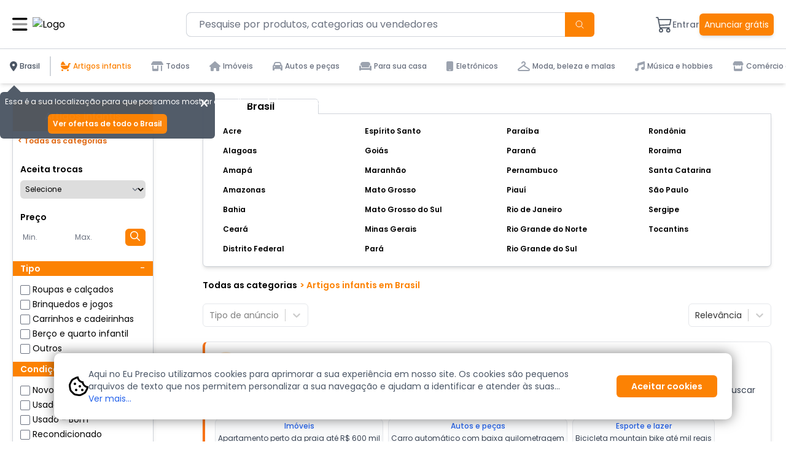

--- FILE ---
content_type: text/html; charset=utf-8
request_url: https://www.eupreciso.com.br/brasil/artigos-infantis
body_size: 11165
content:
<!DOCTYPE html><html lang="pt-br"><head><meta charSet="utf-8"/><meta name="viewport" content="width=device-width, initial-scale=1, shrink-to-fit=no, maximum-scale=1, viewport-fit=cover"/><link rel="preload" as="image" imageSrcSet="/_next/image?url=%2F_next%2Fstatic%2Fmedia%2FEPLOGONoBG.6624b52d.png&amp;w=750&amp;q=75 1x, /_next/image?url=%2F_next%2Fstatic%2Fmedia%2FEPLOGONoBG.6624b52d.png&amp;w=1920&amp;q=75 2x" fetchpriority="high"/><title>Eu Preciso - Artigos infantis no Brasil</title><meta name="description" content="Artigos infantis no Brasil."/><meta property="og:description" content="Artigos infantis no Brasil."/><meta property="og:site_name" content="Eu Preciso"/><meta property="og:title" content="Eu Preciso - Artigos infantis no Brasil"/><meta property="og:locale" content="pt-br"/><meta property="og:type" content="website"/><meta property="og:image" content="https://www.eupreciso.com.br/metaImage.png"/><link rel="apple-touch-icon" sizes="180x180" href="/apple-touch-icon.png"/><link rel="icon" type="image/png" sizes="32x32" href="/favicon-32x32.png"/><link rel="icon" type="image/png" sizes="16x16" href="/favicon-16x16.png"/><link rel="manifest" href="/site.webmanifest"/><meta name="msapplication-TileColor" content="#0247fe"/><meta name="theme-color" content="#0247fe"/><meta name="robots" content="index, follow"/><meta name="googlebot" content="index, follow"/><meta name="revisit-after" content="1 day"/><meta name="author" content="Eu Preciso"/><link rel="canonical" href="https://www.eupreciso.com.br/brasil/artigos-infantis"/><meta property="og:url" content="https://www.eupreciso.com.br/brasil/artigos-infantis"/><link rel="preload" href="/bglogo.svg" as="image" fetchpriority="high"/><meta name="next-head-count" content="24"/><script async="" src="https://pagead2.googlesyndication.com/pagead/js/adsbygoogle.js?client=ca-pub-3014560873359027" crossorigin="anonymous"></script><noscript><picture><img alt="fbpixel" height="1" width="1" style="display:none" src="https://www.facebook.com/tr?id=1030123055016262&amp;ev=PageView&amp;noscript=1"/></picture></noscript><link data-next-font="size-adjust" rel="preconnect" href="/" crossorigin="anonymous"/><link rel="preload" href="/_next/static/css/ac84021ee52904af.css" as="style" crossorigin=""/><link rel="stylesheet" href="/_next/static/css/ac84021ee52904af.css" crossorigin="" data-n-g=""/><noscript data-n-css=""></noscript><script defer="" crossorigin="" nomodule="" src="/_next/static/chunks/polyfills-c67a75d1b6f99dc8.js"></script><script src="https://maps.googleapis.com/maps/api/js?key=AIzaSyDGX9PPIDQerLKtyI2uolvH7rFGhE0F3U8&amp;libraries=places&amp;loading=async" defer="" data-nscript="beforeInteractive" crossorigin=""></script><script src="/_next/static/chunks/webpack-480d34688f7388ba.js" defer="" crossorigin=""></script><script src="/_next/static/chunks/framework-b73931e7503ba939.js" defer="" crossorigin=""></script><script src="/_next/static/chunks/main-3ad814c1bf5a55a2.js" defer="" crossorigin=""></script><script src="/_next/static/chunks/pages/_app-26bcdb5840341b27.js" defer="" crossorigin=""></script><script src="/_next/static/chunks/20811-115ba77af2959e83.js" defer="" crossorigin=""></script><script src="/_next/static/chunks/42510-8848df5c9991af6d.js" defer="" crossorigin=""></script><script src="/_next/static/chunks/89681-8e8147347e2432b4.js" defer="" crossorigin=""></script><script src="/_next/static/chunks/26657-a2bf36ab63e5b8ce.js" defer="" crossorigin=""></script><script src="/_next/static/chunks/91146-042f5e6ab32320fb.js" defer="" crossorigin=""></script><script src="/_next/static/chunks/20578-66fb0df0fa4e1751.js" defer="" crossorigin=""></script><script src="/_next/static/chunks/46888-c0ba7d6ca0a33120.js" defer="" crossorigin=""></script><script src="/_next/static/chunks/86925-c55933169a541e4f.js" defer="" crossorigin=""></script><script src="/_next/static/chunks/81372-9f32f5dd0926e71c.js" defer="" crossorigin=""></script><script src="/_next/static/chunks/1034-6a8deaf110bb2942.js" defer="" crossorigin=""></script><script src="/_next/static/chunks/pages/brasil/artigos-infantis-d42ca5790dd34928.js" defer="" crossorigin=""></script><script src="/_next/static/c1eVe8mXn5qti-ZG_tFt_/_buildManifest.js" defer="" crossorigin=""></script><script src="/_next/static/c1eVe8mXn5qti-ZG_tFt_/_ssgManifest.js" defer="" crossorigin=""></script></head><body class="scroll-smooth"><noscript><iframe src="https://www.googletagmanager.com/ns.html?id=GTM-T37ZFTC3" height="0" width="0" style="display:none;visibility:hidden"></iframe></noscript><div id="__next"><div class=" top-0 left-0 w-full h-full min-w-full min-h-full bg-black blur-sm bg-opacity-60 transition-all duration-300 opacity-0 "></div><div id="navbar" class="z-[999] bg-white fixed w-full transition-all duration-500 select-none block"><div class="flex items-center justify-between lg:p-5 lg:flex-grow py-[7.5px] lg:py-[19.5px] px-3 md:px-6 mt-2 lg:mt-0"><div class="flex justify-start items-center mt-0 md:mt-0"><div class="absolute bg-transparent h-[50px] md:h-[58px] w-10 top-0 md:top-7 left-3 z-[999] cursor-pointer"></div><i class="fa-duotone fa-bars text-black cursor-pointer text-[20px] md:text-[28px] mr-2" title="Menu"></i><a title="Página Inicial" class="md:gap-3 items-center hidden md:block" href="/"><div class=" max-w-[150px] max-h-[75px] relative"><div class="absolute w-full h-full bg-transparent "></div><img alt="Logo" fetchpriority="high" width="700" height="75" decoding="async" data-nimg="1" class="max-w-[150px] max-h-[75px]" style="color:transparent" srcSet="/_next/image?url=%2F_next%2Fstatic%2Fmedia%2FEPLOGONoBG.6624b52d.png&amp;w=750&amp;q=75 1x, /_next/image?url=%2F_next%2Fstatic%2Fmedia%2FEPLOGONoBG.6624b52d.png&amp;w=1920&amp;q=75 2x" src="/_next/image?url=%2F_next%2Fstatic%2Fmedia%2FEPLOGONoBG.6624b52d.png&amp;w=1920&amp;q=75"/></div></a><a title="Página Inicial" class="flex md:gap-3 items-center md:hidden" href="/"><div class="max-w-[30px] max-h-[30px] relative flex items-center"><div class="absolute w-full h-full bg-transparent"></div><img alt="Logo" loading="lazy" width="100" height="100" decoding="async" data-nimg="1" class="" style="color:transparent" srcSet="/_next/image?url=%2F_next%2Fstatic%2Fmedia%2Flogo.92fbb334.png&amp;w=128&amp;q=75 1x, /_next/image?url=%2F_next%2Fstatic%2Fmedia%2Flogo.92fbb334.png&amp;w=256&amp;q=75 2x" src="/_next/image?url=%2F_next%2Fstatic%2Fmedia%2Flogo.92fbb334.png&amp;w=256&amp;q=75"/></div></a></div><form class="relative hidden lg:flex items-center h-10 rounded-lg flex-grow bg-gray-300 mx-[100px] select-none"><div class="absolute right-0 flex items-center justify-center bg-main cursor-pointer rounded-r-md h-[40px] hover:bg-main-hover transition-all duration-300 outline-none"><svg xmlns="http://www.w3.org/2000/svg" fill="none" viewBox="0 0 24 24" stroke-width="1.5" stroke="currentColor" aria-hidden="true" data-slot="icon" class=" h-12 p-4  text-white outline-none"><path stroke-linecap="round" stroke-linejoin="round" d="m21 21-5.197-5.197m0 0A7.5 7.5 0 1 0 5.196 5.196a7.5 7.5 0 0 0 10.607 10.607Z"></path></svg></div><input class="p-2 h-full w-6 flex-grow flex-shrink rounded-lg focus:outline-none bg-white pl-5 pr-[60px] text-gray-600 border border-gray-300 focus:bg-white focus:border hover:border hover:bg-white transition-all duration-300 outline-none caret-main box-border hover:border-gray-300 focus:border-white searchInputShadow" type="text" placeholder="Pesquise por produtos, categorias ou vendedores" value=""/><div class="absolute top-[40px] bg-white border border-gray-300 rounded-md w-full h-auto max-h-[150px] overflow-y-scroll listscrollbar  transition-all duration-300  animate-fadeIn hidden"></div><div class="absolute top-[40px] bg-white border border-gray-300 rounded-md w-full h-auto max-h-[150px] overflow-y-scroll listscrollbar  transition-all duration-300  animate-fadeIn hidden"></div></form><div class="flex items-center justify-between gap-x-3 md:gap-x-5 font-medium block"><div title="Pesquisar" class="lg:hidden cursor-pointer"><div class=""><i class="fa-sharp fa-regular fa-magnifying-glass text-xl"></i></div></div><div title="Entre em sua conta" class=""></div></div><div class="flex items-center justify-between max-md:pl-2 gap-x-3 md:gap-x-5  font-medium hidden"><div title="Pesquisar" class="lg:hidden cursor-pointer"><div class=""><i class="fa-sharp fa-regular fa-magnifying-glass text-xl"></i></div></div><div title="Anunciar!" class=""><div class="text-white hover:bg-main-hover font-normal bg-main rounded-md shadow-md p-2 cursor-pointer transition-all duration-300 text-xs md:text-sm block">Anunciar</div></div><a class="relative select-none flex items-center justify-center -mt-0 hidden" title="Chat" href="/chat"><svg xmlns="http://www.w3.org/2000/svg" fill="none" viewBox="0 0 24 24" stroke-width="1.2" stroke="currentColor" class="w-7 h-7 md:w-8 md:h-8 hover:text-main transition-all duration-500 md:text-gray-600"><path stroke-linecap="round" stroke-linejoin="round" d="M2.25 12.76c0 1.6 1.123 2.994 2.707 3.227 1.087.16 2.185.283 3.293.369V21l4.076-4.076a1.526 1.526 0 011.037-.443 48.282 48.282 0 005.68-.494c1.584-.233 2.707-1.626 2.707-3.228V6.741c0-1.602-1.123-2.995-2.707-3.228A48.394 48.394 0 0012 3c-2.392 0-4.744.175-7.043.513C3.373 3.746 2.25 5.14 2.25 6.741v6.018z"></path></svg><span class="absolute top-[-3px] md:top-[-3px] left-[18px] md:left-[22px] h-[14px] w-[14px] bg-red-500 text-center rounded-full text-white text-[8px] flex items-center justify-center font-normal pt-[0px] hidden">0</span></a><div class="hidden items-center space-x-3 md:space-x-6 md:ml-6 whitespace-nowrap justify-end md:justify-between"><div class="flex flex-row space-x-2 sm:space-x-6 md:space-x-6 py-2 items-center justify-center "><div class="relative md:-my-10 hidden"><p class="absolute -bottom-4 z-10 left-2 text-xs text-red-600 font-medium ">Em breve</p><img alt="Troca" loading="lazy" width="70" height="70" decoding="async" data-nimg="1" class="mx-auto grayscale brightness-[1.3]" style="color:transparent" srcSet="/_next/image?url=%2Feutroco.png&amp;w=96&amp;q=75 1x, /_next/image?url=%2Feutroco.png&amp;w=256&amp;q=75 2x" src="/_next/image?url=%2Feutroco.png&amp;w=256&amp;q=75"/></div></div></div></div></div><div class="w-full h-[1px] bg-gray-300 hidden lg:block"></div><div class="flex justify-start min-[1966px]:justify-center py-3 listscrollbarcategories overflow-x-auto shadow-md"><div class="flex items-center justify-start gap-1 gap-y-5 md:gap-5  whitespace-nowrap "><div class="group hover:bg-gray-100 transition-all duration-300 cursor-pointer py-2 px-4 flex justify-start items-center"><div class="flex items-center justify-center gap-1"><i class="fa-solid fa-shop pr-1  text-gray-300"></i><p class="font-medium text-xs text-gray-400">Todos</p></div></div><div class="group hover:bg-gray-100 transition-all duration-300 cursor-pointer py-2 px-4 flex justify-start items-center"><div class="flex items-center justify-center gap-1"><i class="fa-solid fa-home pr-1 text-gray-300"></i><p class="font-medium text-xs text-gray-400">Imóveis</p></div></div><div class="group hover:bg-gray-100 transition-all duration-300 cursor-pointer py-2 px-4 flex justify-start items-center"><div class="flex items-center justify-center gap-1"><i class="fa-solid fa-car pr-1 text-gray-300"></i><p class="font-medium text-xs text-gray-400">Autos e peças</p></div></div><div class="group hover:bg-gray-100 transition-all duration-300 cursor-pointer py-2 px-4 flex justify-start items-center"><div class="flex items-center justify-center gap-1"><i class="fa-solid fa-couch pr-1 text-gray-300"></i><p class="font-medium text-xs text-gray-400">Para sua casa</p></div></div><div class="group hover:bg-gray-100 transition-all duration-300 cursor-pointer py-2 px-4 flex justify-start items-center"><div class="flex items-center justify-center gap-1"><i class="fa-solid fa-mobile pr-1 text-gray-300"></i><p class="font-medium text-xs text-gray-400">Eletrônicos</p></div></div><div class="group hover:bg-gray-100 transition-all duration-300 cursor-pointer py-2 px-4 flex justify-start items-center"><div class="flex items-center justify-center gap-1"><i class="fa-solid fa-clothes-hanger pr-1 text-gray-300"></i><p class="font-medium text-xs text-gray-400">Moda, beleza e malas</p></div></div><div class="group hover:bg-gray-100 transition-all duration-300 cursor-pointer py-2 px-4 flex justify-start items-center"><div class="flex items-center justify-center gap-1"><i class="fa-solid fa-music pr-1 text-gray-300"></i><p class="font-medium text-xs text-gray-400">Música e hobbies</p></div></div><div class="group hover:bg-gray-100 transition-all duration-300 cursor-pointer py-2 px-4 flex justify-start items-center"><div class="flex items-center justify-center gap-1"><i class="fa-solid fa-store pr-1 text-gray-300"></i><p class="font-medium text-xs text-gray-400">Comércio e escritório</p></div></div><div class="group hover:bg-gray-100 transition-all duration-300 cursor-pointer py-2 px-4 flex justify-start items-center"><div class="flex items-center justify-center gap-1"><i class="fa-solid fa-paw pr-1 text-gray-300"></i><p class="font-medium text-xs text-gray-400">Animais de estimação</p></div></div><div class="group hover:bg-gray-100 transition-all duration-300 cursor-pointer py-2 px-4 flex justify-start items-center"><div class="flex items-center justify-center gap-1"><i class="fa-solid fa-cart-shopping pr-1 text-gray-300"></i><p class="font-medium text-xs text-gray-400">Supermercado</p></div></div><div class="group hover:bg-gray-100 transition-all duration-300 cursor-pointer py-2 px-4 flex justify-start items-center"><div class="flex items-center justify-center gap-1"><i class="fa-solid fa-tools pr-1 text-gray-300&quot;"></i><p class="font-medium text-xs text-gray-400">Serviços</p></div></div><div class="group hover:bg-gray-100 transition-all duration-300 cursor-pointer py-2 px-4 flex justify-start items-center"><div class="flex items-center justify-center gap-1"><i class="fa-solid fa-baby-carriage pr-1 text-gray-300"></i><p class="font-medium text-xs text-gray-400">Artigos infantis</p></div></div><div class="group hover:bg-gray-100 transition-all duration-300 cursor-pointer py-2 px-4 flex justify-start items-center"><div class="flex items-center justify-center gap-1"><i class="fa-solid fa-volleyball pr-1 text-gray-300"></i><p class="font-medium text-xs text-gray-400">Esportes e lazer</p></div></div></div></div></div><main><div class="Toastify"></div><div class="xl:max-w-[1104px] w-[calc(100vw-32px)] bottom-[16px] xl:w-full shadow-[rgb(0_0_0_/_50%)_0px_0px_20px] xl:bottom-[36px] flex-col items-start xl:flex-row xl:items-center fixed left-[50%] translate-x-[-50%] bg-white p-[24px] rounded-[10px] z-[99999] flex transition-all duration-300 opacity-0 hidden"><div class="flex w-full gap-[16px] xl:gap-[32px] items-start xl:items-center justify-between xl:mr-[32px]"><i class="fa-regular fa-cookie-bite text-[32px]"></i><p class="text-[#495565] w-full text-sm"><span class="line-clamp-2">Aqui no Eu Preciso utilizamos cookies para aprimorar a sua experiência em nosso site. Os cookies são pequenos arquivos de texto que nos permitem personalizar a sua navegação e ajudam a identificar e atender às suas necessidades de forma mais rápida e eficiente. Nosso objetivo é oferecer a você a melhor experiência para encontrar o que precisa de maneira fácil e rápida. Caso você desative os cookies no próprio navegador, poderá causar eventuais interrupções em nosso serviço. Para maiores informações, acesse a nossa <a target="_blank" href="/privacidade" class="text-blue-600 hover:underline transition-all duration-300">Política de Privacidade de Dados.</a></span><span class="text-blue-600 hover:underline transition-all duration-300 cursor-pointer false">Ver mais...</span></p></div><button class="xl:m-0 xl:w-[initial] whitespace-nowrap m-[32px_0px_8px] w-full bg-main hover:bg-main-hover cursor-pointer transition-all duration-300  text-white rounded-[6px] text-[14px] font-semibold outline-none relative h-[36px] p-[10px_24px] flex items-center justify-center">Aceitar cookies</button></div><div class="container md:mx-auto flex"><div class="hidden md:block min-w-[270px] max-w-[270px] md:sticky md:top-[140px] lg:top-[140px] self-start"><div class="m-5 border border-gray-300 rounded-md h-[600px] overflow-y-scroll listscrollbar shadow-md"><div class="bg-main text-white"><h1 class="text-center font-medium py-3 px-3">Artigos infantis</h1></div><div class="grid grid-cols-1 bg-white px-0 mb-3 "><a class="font-semibold ml-0 mt-0 text-xs text-main-hover hover:bg-orange-100 transition-all duration-300 p-2" href="/brasil">&lt;<!-- --> Todas as categorias</a><div class="mt-5 px-3"><h1 class="text-sm font-semibold">Aceita trocas</h1><select class="w-full h-[30px] rounded-md text-xs p-1 mt-2 listcrollbar focus:border-main focus:ring-main" placeholder="Selecione"><option value="">Selecione</option><option value="1">Sim</option><option value="2">Não</option></select></div><div class="mt-5 px-3"><h1 class="text-sm font-semibold">Preço</h1><div class="flex space-x-2 items-center"><input type="text" inputMode="decimal" class="w-[45%] h-[30px] rounded-md text-xs p-1 mt-2 focus:border-main" placeholder="Min." value=""/><input type="text" inputMode="decimal" class="w-[45%] h-[30px] rounded-md text-xs p-1 mt-2 focus:border-main" placeholder="Max." value=""/><i class="fa-regular fa-magnifying-glass mt-2 pt-1  transition-all duration-200 cursor-pointer rounded-md bg-main text-white h-7 w-10 m-[0_auto] text-center items-center hover:bg-main-hover hover:text-white"></i></div></div><div class="py-3"><div><div class="flex items-center justify-between cursor-pointer  transition-all duration-300 px-3 my-3 bg-main text-white"><h1 class="text-sm font-semibold ">Tipo</h1><span class=" cursor-pointer transition-all duration-300">-</span></div><div class="flex items-center mt-1 cursor-pointer group transition-all duration-300 animate-rotatecard px-3"><label class="text-sm group-hover:text-main transition-all duration-200 cursor-pointer"><input type="checkbox" class="mr-1 text-sm rounded-sm focus:outline-none outline-none focus-visible:outline-none focus:outline-offset-0 focus:ring-0 group-hover:border-main-hover cursor-pointer text-main"/>Roupas e calçados</label></div><div class="flex items-center mt-1 cursor-pointer group transition-all duration-300 animate-rotatecard px-3"><label class="text-sm group-hover:text-main transition-all duration-200 cursor-pointer"><input type="checkbox" class="mr-1 text-sm rounded-sm focus:outline-none outline-none focus-visible:outline-none focus:outline-offset-0 focus:ring-0 group-hover:border-main-hover cursor-pointer text-main"/>Brinquedos e jogos</label></div><div class="flex items-center mt-1 cursor-pointer group transition-all duration-300 animate-rotatecard px-3"><label class="text-sm group-hover:text-main transition-all duration-200 cursor-pointer"><input type="checkbox" class="mr-1 text-sm rounded-sm focus:outline-none outline-none focus-visible:outline-none focus:outline-offset-0 focus:ring-0 group-hover:border-main-hover cursor-pointer text-main"/>Carrinhos e cadeirinhas</label></div><div class="flex items-center mt-1 cursor-pointer group transition-all duration-300 animate-rotatecard px-3"><label class="text-sm group-hover:text-main transition-all duration-200 cursor-pointer"><input type="checkbox" class="mr-1 text-sm rounded-sm focus:outline-none outline-none focus-visible:outline-none focus:outline-offset-0 focus:ring-0 group-hover:border-main-hover cursor-pointer text-main"/>Berço e quarto infantil</label></div><div class="flex items-center mt-1 cursor-pointer group transition-all duration-300 animate-rotatecard px-3"><label class="text-sm group-hover:text-main transition-all duration-200 cursor-pointer"><input type="checkbox" class="mr-1 text-sm rounded-sm focus:outline-none outline-none focus-visible:outline-none focus:outline-offset-0 focus:ring-0 group-hover:border-main-hover cursor-pointer text-main"/>Outros</label></div></div><div><div class="flex items-center justify-between cursor-pointer  transition-all duration-300 px-3 my-3 bg-main text-white"><h1 class="text-sm font-semibold ">Condição</h1><span class=" cursor-pointer transition-all duration-300">-</span></div><div class="flex items-center mt-1 cursor-pointer group transition-all duration-300 animate-rotatecard px-3"><label class="text-sm group-hover:text-main transition-all duration-200 cursor-pointer"><input type="checkbox" class="mr-1 text-sm rounded-sm focus:outline-none outline-none focus-visible:outline-none focus:outline-offset-0 focus:ring-0 group-hover:border-main-hover cursor-pointer text-main"/>Novo</label></div><div class="flex items-center mt-1 cursor-pointer group transition-all duration-300 animate-rotatecard px-3"><label class="text-sm group-hover:text-main transition-all duration-200 cursor-pointer"><input type="checkbox" class="mr-1 text-sm rounded-sm focus:outline-none outline-none focus-visible:outline-none focus:outline-offset-0 focus:ring-0 group-hover:border-main-hover cursor-pointer text-main"/>Usado - Excelente</label></div><div class="flex items-center mt-1 cursor-pointer group transition-all duration-300 animate-rotatecard px-3"><label class="text-sm group-hover:text-main transition-all duration-200 cursor-pointer"><input type="checkbox" class="mr-1 text-sm rounded-sm focus:outline-none outline-none focus-visible:outline-none focus:outline-offset-0 focus:ring-0 group-hover:border-main-hover cursor-pointer text-main"/>Usado - Bom</label></div><div class="flex items-center mt-1 cursor-pointer group transition-all duration-300 animate-rotatecard px-3"><label class="text-sm group-hover:text-main transition-all duration-200 cursor-pointer"><input type="checkbox" class="mr-1 text-sm rounded-sm focus:outline-none outline-none focus-visible:outline-none focus:outline-offset-0 focus:ring-0 group-hover:border-main-hover cursor-pointer text-main"/>Recondicionado</label></div><div class="flex items-center mt-1 cursor-pointer group transition-all duration-300 animate-rotatecard px-3"><label class="text-sm group-hover:text-main transition-all duration-200 cursor-pointer"><input type="checkbox" class="mr-1 text-sm rounded-sm focus:outline-none outline-none focus-visible:outline-none focus:outline-offset-0 focus:ring-0 group-hover:border-main-hover cursor-pointer text-main"/>Com defeito</label></div></div><div><div class="flex items-center justify-between cursor-pointer  transition-all duration-300 px-3 my-3 false"><h1 class="text-sm font-semibold ">Tipo de pagamento (aluguel)</h1><span class=" cursor-pointer transition-all duration-300">+</span></div></div></div></div></div></div><div class="flex md:w-full"><div class="w-[100vw] md:w-full md:mr-6 md:mx-5 mb-5 md:mb-10"><div class="md:hidden"></div><div class="ml-5 relative mt-10 hidden md:block"><h1 class="font-semibold border-x border-t border-gray-300 rounded-t-md w-[20%] ml-5 border-b-0 text-center -mb-0 bg-white absolute -top-6">Brasil</h1><div class="hidden md:grid grid-flow-col brasilorderStates md:grid-cols-3 lg:grid-cols-4 ml-5 mb-5 border border-gray-300 rounded-b-md shadow-md py-3 bg-white"><a class="h-8  items-center text-sm flex hover:bg-gray-100 transition-all duration-300 rounded-md px-2" href="/acre/artigos-infantis"><img alt="" loading="lazy" width="200" height="200" decoding="async" data-nimg="1" class="h-5 w-5 mr-1" style="color:transparent" srcSet="/_next/image?url=%2Festados%2Fpng-200%2F02-acre-square-rounded.png&amp;w=256&amp;q=75 1x, /_next/image?url=%2Festados%2Fpng-200%2F02-acre-square-rounded.png&amp;w=640&amp;q=75 2x" src="/_next/image?url=%2Festados%2Fpng-200%2F02-acre-square-rounded.png&amp;w=640&amp;q=75"/><div class="flex items-center"><span class="text-black text-xs font-semibold">Acre</span></div></a><a class="h-8  items-center text-sm flex hover:bg-gray-100 transition-all duration-300 rounded-md px-2" href="/alagoas/artigos-infantis"><img alt="" loading="lazy" width="200" height="200" decoding="async" data-nimg="1" class="h-5 w-5 mr-1" style="color:transparent" srcSet="/_next/image?url=%2Festados%2Fpng-200%2F03-alagoas-square-rounded.png&amp;w=256&amp;q=75 1x, /_next/image?url=%2Festados%2Fpng-200%2F03-alagoas-square-rounded.png&amp;w=640&amp;q=75 2x" src="/_next/image?url=%2Festados%2Fpng-200%2F03-alagoas-square-rounded.png&amp;w=640&amp;q=75"/><div class="flex items-center"><span class="text-black text-xs font-semibold">Alagoas</span></div></a><a class="h-8  items-center text-sm flex hover:bg-gray-100 transition-all duration-300 rounded-md px-2" href="/amapa/artigos-infantis"><img alt="" loading="lazy" width="200" height="200" decoding="async" data-nimg="1" class="h-5 w-5 mr-1" style="color:transparent" srcSet="/_next/image?url=%2Festados%2Fpng-200%2F04-amapa-square-rounded.png&amp;w=256&amp;q=75 1x, /_next/image?url=%2Festados%2Fpng-200%2F04-amapa-square-rounded.png&amp;w=640&amp;q=75 2x" src="/_next/image?url=%2Festados%2Fpng-200%2F04-amapa-square-rounded.png&amp;w=640&amp;q=75"/><div class="flex items-center"><span class="text-black text-xs font-semibold">Amapá</span></div></a><a class="h-8  items-center text-sm flex hover:bg-gray-100 transition-all duration-300 rounded-md px-2" href="/amazonas/artigos-infantis"><img alt="" loading="lazy" width="200" height="200" decoding="async" data-nimg="1" class="h-5 w-5 mr-1" style="color:transparent" srcSet="/_next/image?url=%2Festados%2Fpng-200%2F05-amazonas-square-rounded.png&amp;w=256&amp;q=75 1x, /_next/image?url=%2Festados%2Fpng-200%2F05-amazonas-square-rounded.png&amp;w=640&amp;q=75 2x" src="/_next/image?url=%2Festados%2Fpng-200%2F05-amazonas-square-rounded.png&amp;w=640&amp;q=75"/><div class="flex items-center"><span class="text-black text-xs font-semibold">Amazonas</span></div></a><a class="h-8  items-center text-sm flex hover:bg-gray-100 transition-all duration-300 rounded-md px-2" href="/bahia/artigos-infantis"><img alt="" loading="lazy" width="200" height="200" decoding="async" data-nimg="1" class="h-5 w-5 mr-1" style="color:transparent" srcSet="/_next/image?url=%2Festados%2Fpng-200%2F06-bahia-square-rounded.png&amp;w=256&amp;q=75 1x, /_next/image?url=%2Festados%2Fpng-200%2F06-bahia-square-rounded.png&amp;w=640&amp;q=75 2x" src="/_next/image?url=%2Festados%2Fpng-200%2F06-bahia-square-rounded.png&amp;w=640&amp;q=75"/><div class="flex items-center"><span class="text-black text-xs font-semibold">Bahia</span></div></a><a class="h-8  items-center text-sm flex hover:bg-gray-100 transition-all duration-300 rounded-md px-2" href="/ceara/artigos-infantis"><img alt="" loading="lazy" width="200" height="200" decoding="async" data-nimg="1" class="h-5 w-5 mr-1" style="color:transparent" srcSet="/_next/image?url=%2Festados%2Fpng-200%2F07-ceara-square-rounded.png&amp;w=256&amp;q=75 1x, /_next/image?url=%2Festados%2Fpng-200%2F07-ceara-square-rounded.png&amp;w=640&amp;q=75 2x" src="/_next/image?url=%2Festados%2Fpng-200%2F07-ceara-square-rounded.png&amp;w=640&amp;q=75"/><div class="flex items-center"><span class="text-black text-xs font-semibold">Ceará</span></div></a><a class="h-8  items-center text-sm flex hover:bg-gray-100 transition-all duration-300 rounded-md px-2" href="/distrito-federal/artigos-infantis"><img alt="" loading="lazy" width="200" height="200" decoding="async" data-nimg="1" class="h-5 w-5 mr-1" style="color:transparent" srcSet="/_next/image?url=%2Festados%2Fpng-200%2F08-distrito-federal-square-rounded.png&amp;w=256&amp;q=75 1x, /_next/image?url=%2Festados%2Fpng-200%2F08-distrito-federal-square-rounded.png&amp;w=640&amp;q=75 2x" src="/_next/image?url=%2Festados%2Fpng-200%2F08-distrito-federal-square-rounded.png&amp;w=640&amp;q=75"/><div class="flex items-center"><span class="text-black text-xs font-semibold">Distrito Federal</span></div></a><a class="h-8  items-center text-sm flex hover:bg-gray-100 transition-all duration-300 rounded-md px-2" href="/espirito-santo/artigos-infantis"><img alt="" loading="lazy" width="200" height="200" decoding="async" data-nimg="1" class="h-5 w-5 mr-1" style="color:transparent" srcSet="/_next/image?url=%2Festados%2Fpng-200%2F09-espirito-santo-square-rounded.png&amp;w=256&amp;q=75 1x, /_next/image?url=%2Festados%2Fpng-200%2F09-espirito-santo-square-rounded.png&amp;w=640&amp;q=75 2x" src="/_next/image?url=%2Festados%2Fpng-200%2F09-espirito-santo-square-rounded.png&amp;w=640&amp;q=75"/><div class="flex items-center"><span class="text-black text-xs font-semibold">Espírito Santo</span></div></a><a class="h-8  items-center text-sm flex hover:bg-gray-100 transition-all duration-300 rounded-md px-2" href="/goias/artigos-infantis"><img alt="" loading="lazy" width="200" height="200" decoding="async" data-nimg="1" class="h-5 w-5 mr-1" style="color:transparent" srcSet="/_next/image?url=%2Festados%2Fpng-200%2F10-goias-square-rounded.png&amp;w=256&amp;q=75 1x, /_next/image?url=%2Festados%2Fpng-200%2F10-goias-square-rounded.png&amp;w=640&amp;q=75 2x" src="/_next/image?url=%2Festados%2Fpng-200%2F10-goias-square-rounded.png&amp;w=640&amp;q=75"/><div class="flex items-center"><span class="text-black text-xs font-semibold">Goiás</span></div></a><a class="h-8  items-center text-sm flex hover:bg-gray-100 transition-all duration-300 rounded-md px-2" href="/maranhao/artigos-infantis"><img alt="" loading="lazy" width="200" height="200" decoding="async" data-nimg="1" class="h-5 w-5 mr-1" style="color:transparent" srcSet="/_next/image?url=%2Festados%2Fpng-200%2F11-maranhao-square-rounded.png&amp;w=256&amp;q=75 1x, /_next/image?url=%2Festados%2Fpng-200%2F11-maranhao-square-rounded.png&amp;w=640&amp;q=75 2x" src="/_next/image?url=%2Festados%2Fpng-200%2F11-maranhao-square-rounded.png&amp;w=640&amp;q=75"/><div class="flex items-center"><span class="text-black text-xs font-semibold">Maranhão</span></div></a><a class="h-8  items-center text-sm flex hover:bg-gray-100 transition-all duration-300 rounded-md px-2" href="/mato-grosso/artigos-infantis"><img alt="" loading="lazy" width="200" height="200" decoding="async" data-nimg="1" class="h-5 w-5 mr-1" style="color:transparent" srcSet="/_next/image?url=%2Festados%2Fpng-200%2F12-mato-grosso-square-rounded.png&amp;w=256&amp;q=75 1x, /_next/image?url=%2Festados%2Fpng-200%2F12-mato-grosso-square-rounded.png&amp;w=640&amp;q=75 2x" src="/_next/image?url=%2Festados%2Fpng-200%2F12-mato-grosso-square-rounded.png&amp;w=640&amp;q=75"/><div class="flex items-center"><span class="text-black text-xs font-semibold">Mato Grosso</span></div></a><a class="h-8  items-center text-sm flex hover:bg-gray-100 transition-all duration-300 rounded-md px-2" href="/mato-grosso-do-sul/artigos-infantis"><img alt="" loading="lazy" width="200" height="200" decoding="async" data-nimg="1" class="h-5 w-5 mr-1" style="color:transparent" srcSet="/_next/image?url=%2Festados%2Fpng-200%2F13-mato-grosso-do-sul-square-rounded.png&amp;w=256&amp;q=75 1x, /_next/image?url=%2Festados%2Fpng-200%2F13-mato-grosso-do-sul-square-rounded.png&amp;w=640&amp;q=75 2x" src="/_next/image?url=%2Festados%2Fpng-200%2F13-mato-grosso-do-sul-square-rounded.png&amp;w=640&amp;q=75"/><div class="flex items-center"><span class="text-black text-xs font-semibold">Mato Grosso do Sul</span></div></a><a class="h-8  items-center text-sm flex hover:bg-gray-100 transition-all duration-300 rounded-md px-2" href="/minas-gerais/artigos-infantis"><img alt="" loading="lazy" width="200" height="200" decoding="async" data-nimg="1" class="h-5 w-5 mr-1" style="color:transparent" srcSet="/_next/image?url=%2Festados%2Fpng-200%2F14-minas-gerais-square-rounded.png&amp;w=256&amp;q=75 1x, /_next/image?url=%2Festados%2Fpng-200%2F14-minas-gerais-square-rounded.png&amp;w=640&amp;q=75 2x" src="/_next/image?url=%2Festados%2Fpng-200%2F14-minas-gerais-square-rounded.png&amp;w=640&amp;q=75"/><div class="flex items-center"><span class="text-black text-xs font-semibold">Minas Gerais</span></div></a><a class="h-8  items-center text-sm flex hover:bg-gray-100 transition-all duration-300 rounded-md px-2" href="/para/artigos-infantis"><img alt="" loading="lazy" width="200" height="200" decoding="async" data-nimg="1" class="h-5 w-5 mr-1" style="color:transparent" srcSet="/_next/image?url=%2Festados%2Fpng-200%2F15-para-square-rounded.png&amp;w=256&amp;q=75 1x, /_next/image?url=%2Festados%2Fpng-200%2F15-para-square-rounded.png&amp;w=640&amp;q=75 2x" src="/_next/image?url=%2Festados%2Fpng-200%2F15-para-square-rounded.png&amp;w=640&amp;q=75"/><div class="flex items-center"><span class="text-black text-xs font-semibold">Pará</span></div></a><a class="h-8  items-center text-sm flex hover:bg-gray-100 transition-all duration-300 rounded-md px-2" href="/paraiba/artigos-infantis"><img alt="" loading="lazy" width="200" height="200" decoding="async" data-nimg="1" class="h-5 w-5 mr-1" style="color:transparent" srcSet="/_next/image?url=%2Festados%2Fpng-200%2F16-paraiba-square-rounded-v2.png&amp;w=256&amp;q=75 1x, /_next/image?url=%2Festados%2Fpng-200%2F16-paraiba-square-rounded-v2.png&amp;w=640&amp;q=75 2x" src="/_next/image?url=%2Festados%2Fpng-200%2F16-paraiba-square-rounded-v2.png&amp;w=640&amp;q=75"/><div class="flex items-center"><span class="text-black text-xs font-semibold">Paraíba</span></div></a><a class="h-8  items-center text-sm flex hover:bg-gray-100 transition-all duration-300 rounded-md px-2" href="/parana/artigos-infantis"><img alt="" loading="lazy" width="200" height="200" decoding="async" data-nimg="1" class="h-5 w-5 mr-1" style="color:transparent" srcSet="/_next/image?url=%2Festados%2Fpng-200%2F17-parana-square-rounded.png&amp;w=256&amp;q=75 1x, /_next/image?url=%2Festados%2Fpng-200%2F17-parana-square-rounded.png&amp;w=640&amp;q=75 2x" src="/_next/image?url=%2Festados%2Fpng-200%2F17-parana-square-rounded.png&amp;w=640&amp;q=75"/><div class="flex items-center"><span class="text-black text-xs font-semibold">Paraná</span></div></a><a class="h-8  items-center text-sm flex hover:bg-gray-100 transition-all duration-300 rounded-md px-2" href="/pernambuco/artigos-infantis"><img alt="" loading="lazy" width="200" height="200" decoding="async" data-nimg="1" class="h-5 w-5 mr-1" style="color:transparent" srcSet="/_next/image?url=%2Festados%2Fpng-200%2F18-pernambuco-square-rounded.png&amp;w=256&amp;q=75 1x, /_next/image?url=%2Festados%2Fpng-200%2F18-pernambuco-square-rounded.png&amp;w=640&amp;q=75 2x" src="/_next/image?url=%2Festados%2Fpng-200%2F18-pernambuco-square-rounded.png&amp;w=640&amp;q=75"/><div class="flex items-center"><span class="text-black text-xs font-semibold">Pernambuco</span></div></a><a class="h-8  items-center text-sm flex hover:bg-gray-100 transition-all duration-300 rounded-md px-2" href="/piaui/artigos-infantis"><img alt="" loading="lazy" width="200" height="200" decoding="async" data-nimg="1" class="h-5 w-5 mr-1" style="color:transparent" srcSet="/_next/image?url=%2Festados%2Fpng-200%2F19-piaui-square-rounded.png&amp;w=256&amp;q=75 1x, /_next/image?url=%2Festados%2Fpng-200%2F19-piaui-square-rounded.png&amp;w=640&amp;q=75 2x" src="/_next/image?url=%2Festados%2Fpng-200%2F19-piaui-square-rounded.png&amp;w=640&amp;q=75"/><div class="flex items-center"><span class="text-black text-xs font-semibold">Piauí</span></div></a><a class="h-8  items-center text-sm flex hover:bg-gray-100 transition-all duration-300 rounded-md px-2" href="/rio-de-janeiro/artigos-infantis"><img alt="" loading="lazy" width="200" height="200" decoding="async" data-nimg="1" class="h-5 w-5 mr-1" style="color:transparent" srcSet="/_next/image?url=%2Festados%2Fpng-200%2F20-rio-de-janeiro-square-rounded.png&amp;w=256&amp;q=75 1x, /_next/image?url=%2Festados%2Fpng-200%2F20-rio-de-janeiro-square-rounded.png&amp;w=640&amp;q=75 2x" src="/_next/image?url=%2Festados%2Fpng-200%2F20-rio-de-janeiro-square-rounded.png&amp;w=640&amp;q=75"/><div class="flex items-center"><span class="text-black text-xs font-semibold">Rio de Janeiro</span></div></a><a class="h-8  items-center text-sm flex hover:bg-gray-100 transition-all duration-300 rounded-md px-2" href="/rio-grande-do-norte/artigos-infantis"><img alt="" loading="lazy" width="200" height="200" decoding="async" data-nimg="1" class="h-5 w-5 mr-1" style="color:transparent" srcSet="/_next/image?url=%2Festados%2Fpng-200%2F21-rio-grande-do-norte-square-rounded.png&amp;w=256&amp;q=75 1x, /_next/image?url=%2Festados%2Fpng-200%2F21-rio-grande-do-norte-square-rounded.png&amp;w=640&amp;q=75 2x" src="/_next/image?url=%2Festados%2Fpng-200%2F21-rio-grande-do-norte-square-rounded.png&amp;w=640&amp;q=75"/><div class="flex items-center"><span class="text-black text-xs font-semibold">Rio Grande do Norte</span></div></a><a class="h-8  items-center text-sm flex hover:bg-gray-100 transition-all duration-300 rounded-md px-2" href="/rio-grande-do-sul/artigos-infantis"><img alt="" loading="lazy" width="200" height="200" decoding="async" data-nimg="1" class="h-5 w-5 mr-1" style="color:transparent" srcSet="/_next/image?url=%2Festados%2Fpng-200%2F22-rio-grande-do-sul-square-rounded.png&amp;w=256&amp;q=75 1x, /_next/image?url=%2Festados%2Fpng-200%2F22-rio-grande-do-sul-square-rounded.png&amp;w=640&amp;q=75 2x" src="/_next/image?url=%2Festados%2Fpng-200%2F22-rio-grande-do-sul-square-rounded.png&amp;w=640&amp;q=75"/><div class="flex items-center"><span class="text-black text-xs font-semibold">Rio Grande do Sul</span></div></a><a class="h-8  items-center text-sm flex hover:bg-gray-100 transition-all duration-300 rounded-md px-2" href="/rondonia/artigos-infantis"><img alt="" loading="lazy" width="200" height="200" decoding="async" data-nimg="1" class="h-5 w-5 mr-1" style="color:transparent" srcSet="/_next/image?url=%2Festados%2Fpng-200%2F23-rondonia-square-rounded.png&amp;w=256&amp;q=75 1x, /_next/image?url=%2Festados%2Fpng-200%2F23-rondonia-square-rounded.png&amp;w=640&amp;q=75 2x" src="/_next/image?url=%2Festados%2Fpng-200%2F23-rondonia-square-rounded.png&amp;w=640&amp;q=75"/><div class="flex items-center"><span class="text-black text-xs font-semibold">Rondônia</span></div></a><a class="h-8  items-center text-sm flex hover:bg-gray-100 transition-all duration-300 rounded-md px-2" href="/roraima/artigos-infantis"><img alt="" loading="lazy" width="200" height="200" decoding="async" data-nimg="1" class="h-5 w-5 mr-1" style="color:transparent" srcSet="/_next/image?url=%2Festados%2Fpng-200%2F24-roraima-square-rounded.png&amp;w=256&amp;q=75 1x, /_next/image?url=%2Festados%2Fpng-200%2F24-roraima-square-rounded.png&amp;w=640&amp;q=75 2x" src="/_next/image?url=%2Festados%2Fpng-200%2F24-roraima-square-rounded.png&amp;w=640&amp;q=75"/><div class="flex items-center"><span class="text-black text-xs font-semibold">Roraima</span></div></a><a class="h-8  items-center text-sm flex hover:bg-gray-100 transition-all duration-300 rounded-md px-2" href="/santa-catarina/artigos-infantis"><img alt="" loading="lazy" width="200" height="200" decoding="async" data-nimg="1" class="h-5 w-5 mr-1" style="color:transparent" srcSet="/_next/image?url=%2Festados%2Fpng-200%2F25-santa-catarina-square-rounded.png&amp;w=256&amp;q=75 1x, /_next/image?url=%2Festados%2Fpng-200%2F25-santa-catarina-square-rounded.png&amp;w=640&amp;q=75 2x" src="/_next/image?url=%2Festados%2Fpng-200%2F25-santa-catarina-square-rounded.png&amp;w=640&amp;q=75"/><div class="flex items-center"><span class="text-black text-xs font-semibold">Santa Catarina</span></div></a><a class="h-8  items-center text-sm flex hover:bg-gray-100 transition-all duration-300 rounded-md px-2" href="/sao-paulo/artigos-infantis"><img alt="" loading="lazy" width="200" height="200" decoding="async" data-nimg="1" class="h-5 w-5 mr-1" style="color:transparent" srcSet="/_next/image?url=%2Festados%2Fpng-200%2F26-sao-paulo-square-rounded.png&amp;w=256&amp;q=75 1x, /_next/image?url=%2Festados%2Fpng-200%2F26-sao-paulo-square-rounded.png&amp;w=640&amp;q=75 2x" src="/_next/image?url=%2Festados%2Fpng-200%2F26-sao-paulo-square-rounded.png&amp;w=640&amp;q=75"/><div class="flex items-center"><span class="text-black text-xs font-semibold">São Paulo</span></div></a><a class="h-8  items-center text-sm flex hover:bg-gray-100 transition-all duration-300 rounded-md px-2" href="/sergipe/artigos-infantis"><img alt="" loading="lazy" width="200" height="200" decoding="async" data-nimg="1" class="h-5 w-5 mr-1" style="color:transparent" srcSet="/_next/image?url=%2Festados%2Fpng-200%2F27-sergipe-square-rounded.png&amp;w=256&amp;q=75 1x, /_next/image?url=%2Festados%2Fpng-200%2F27-sergipe-square-rounded.png&amp;w=640&amp;q=75 2x" src="/_next/image?url=%2Festados%2Fpng-200%2F27-sergipe-square-rounded.png&amp;w=640&amp;q=75"/><div class="flex items-center"><span class="text-black text-xs font-semibold">Sergipe</span></div></a><a class="h-8  items-center text-sm flex hover:bg-gray-100 transition-all duration-300 rounded-md px-2" href="/tocantins/artigos-infantis"><img alt="" loading="lazy" width="200" height="200" decoding="async" data-nimg="1" class="h-5 w-5 mr-1" style="color:transparent" srcSet="/_next/image?url=%2Festados%2Fpng-200%2F28-tocantins-square-rounded.png&amp;w=256&amp;q=75 1x, /_next/image?url=%2Festados%2Fpng-200%2F28-tocantins-square-rounded.png&amp;w=640&amp;q=75 2x" src="/_next/image?url=%2Festados%2Fpng-200%2F28-tocantins-square-rounded.png&amp;w=640&amp;q=75"/><div class="flex items-center"><span class="text-black text-xs font-semibold">Tocantins</span></div></a></div></div> <div class="md:ml-10 mt-5 md:mt-0 mx-3 md:mx-0 text-sm relative"><div class="md:hidden "><span class="mb-5 font-semibold w-full">Brasil</span></div><div></div><div></div><div></div><div></div><div></div><div></div><div></div><div></div><div></div><div></div><div> <a class="font-semibold" href="/brasil">Todas as categorias</a><span class="font-semibold ml-1 text-main ">&gt;<!-- --> <!-- -->Artigos infantis<!-- --> em <!-- -->Brasil</span></div><div></div><div class="grid grid-cols-1 lg:grid-cols-none lg:flex justify-between mt-5 md:items-center  false"><style data-emotion="css b62m3t-container">.css-b62m3t-container{position:relative;box-sizing:border-box;}</style><div class="cursor-pointer z-[22] hidden md:block focus:border focus:border-main false css-b62m3t-container"><style data-emotion="css 7pg0cj-a11yText">.css-7pg0cj-a11yText{z-index:9999;border:0;clip:rect(1px, 1px, 1px, 1px);height:1px;width:1px;position:absolute;overflow:hidden;padding:0;white-space:nowrap;}</style><span id="react-select-options-live-region" class="css-7pg0cj-a11yText"></span><span aria-live="polite" aria-atomic="false" aria-relevant="additions text" role="log" class="css-7pg0cj-a11yText"></span><style data-emotion="css 3djb8z-control">.css-3djb8z-control{-webkit-align-items:center;-webkit-box-align:center;-ms-flex-align:center;align-items:center;cursor:pointer;display:-webkit-box;display:-webkit-flex;display:-ms-flexbox;display:flex;-webkit-box-flex-wrap:wrap;-webkit-flex-wrap:wrap;-ms-flex-wrap:wrap;flex-wrap:wrap;-webkit-box-pack:justify;-webkit-justify-content:space-between;justify-content:space-between;min-height:38px;outline:0!important;position:relative;-webkit-transition:all 100ms;transition:all 100ms;border-radius:6px;border-style:solid;border-width:1px;box-sizing:border-box;width:100%;}</style><div class="css-3djb8z-control"><style data-emotion="css hlgwow">.css-hlgwow{-webkit-align-items:center;-webkit-box-align:center;-ms-flex-align:center;align-items:center;display:grid;-webkit-flex:1;-ms-flex:1;flex:1;-webkit-box-flex-wrap:wrap;-webkit-flex-wrap:wrap;-ms-flex-wrap:wrap;flex-wrap:wrap;-webkit-overflow-scrolling:touch;position:relative;overflow:hidden;padding:2px 8px;box-sizing:border-box;}</style><div class="css-hlgwow"><style data-emotion="css 1jqq78o-placeholder">.css-1jqq78o-placeholder{grid-area:1/1/2/3;color:hsl(0, 0%, 50%);margin-left:2px;margin-right:2px;box-sizing:border-box;}</style><div class="css-1jqq78o-placeholder" id="react-select-options-placeholder">Tipo de anúncio</div><style data-emotion="css 19bb58m">.css-19bb58m{visibility:visible;-webkit-flex:1 1 auto;-ms-flex:1 1 auto;flex:1 1 auto;display:inline-grid;grid-area:1/1/2/3;grid-template-columns:0 min-content;margin:2px;padding-bottom:2px;padding-top:2px;color:hsl(0, 0%, 20%);box-sizing:border-box;}.css-19bb58m:after{content:attr(data-value) " ";visibility:hidden;white-space:pre;grid-area:1/2;font:inherit;min-width:2px;border:0;margin:0;outline:0;padding:0;}</style><div class="css-19bb58m" data-value=""><input class="" style="label:input;color:inherit;background:0;opacity:1;width:100%;grid-area:1 / 2;font:inherit;min-width:2px;border:0;margin:0;outline:0;padding:0" autoCapitalize="none" autoComplete="off" autoCorrect="off" id="react-select-options-input" spellcheck="false" tabindex="0" type="text" aria-autocomplete="list" aria-expanded="false" aria-haspopup="true" role="combobox" aria-activedescendant="" aria-describedby="react-select-options-placeholder" value=""/></div></div><style data-emotion="css 1wy0on6">.css-1wy0on6{-webkit-align-items:center;-webkit-box-align:center;-ms-flex-align:center;align-items:center;-webkit-align-self:stretch;-ms-flex-item-align:stretch;align-self:stretch;display:-webkit-box;display:-webkit-flex;display:-ms-flexbox;display:flex;-webkit-flex-shrink:0;-ms-flex-negative:0;flex-shrink:0;box-sizing:border-box;}</style><div class="css-1wy0on6"><style data-emotion="css 1u9des2-indicatorSeparator">.css-1u9des2-indicatorSeparator{-webkit-align-self:stretch;-ms-flex-item-align:stretch;align-self:stretch;width:1px;background-color:hsl(0, 0%, 80%);margin-bottom:8px;margin-top:8px;box-sizing:border-box;}</style><span class="css-1u9des2-indicatorSeparator"></span><style data-emotion="css 1k0rgcj-indicatorContainer">.css-1k0rgcj-indicatorContainer{display:-webkit-box;display:-webkit-flex;display:-ms-flexbox;display:flex;-webkit-transition:all .2s ease;transition:all .2s ease;color:hsl(0, 0%, 80%);padding:8px;box-sizing:border-box;}.css-1k0rgcj-indicatorContainer:hover{color:hsl(0, 0%, 60%);}</style><div class="css-1k0rgcj-indicatorContainer" aria-hidden="true"><style data-emotion="css 8mmkcg">.css-8mmkcg{display:inline-block;fill:currentColor;line-height:1;stroke:currentColor;stroke-width:0;}</style><svg height="20" width="20" viewBox="0 0 20 20" aria-hidden="true" focusable="false" class="css-8mmkcg"><path d="M4.516 7.548c0.436-0.446 1.043-0.481 1.576 0l3.908 3.747 3.908-3.747c0.533-0.481 1.141-0.446 1.574 0 0.436 0.445 0.408 1.197 0 1.615-0.406 0.418-4.695 4.502-4.695 4.502-0.217 0.223-0.502 0.335-0.787 0.335s-0.57-0.112-0.789-0.335c0 0-4.287-4.084-4.695-4.502s-0.436-1.17 0-1.615z"></path></svg></div></div></div><div><input name="options" type="hidden" value=""/></div></div><div class="hidden md:hidden false"><span class="font-semibold mt-5 lg:mt-0 w-auto ">Tipo de anúncio:</span><div class="lg:flex lg:items-center grid grid-rows-3 grid-cols-2 mt-0 "><a href="/brasil/artigos-infantis?profissional=true"><i class="fa-sharp fa-solid fa-square-check mx-2 text-main"></i>Particulares</a><a href="/brasil/artigos-infantis?profissional=false"><i class="fa-sharp fa-solid fa-square-check mx-2 text-main"></i>Profissionais</a><a href="/brasil/artigos-infantis?op=aluguel"><i class="fa-sharp fa-solid fa-square-check mx-2 text-main"></i>Venda</a><a href="/brasil/artigos-infantis?op=venda"><i class="fa-sharp fa-solid fa-square-check mx-2 text-main"></i>Aluguel</a></div></div><div class="flex items-center space-x-5 mt-5 md:justify-end md:space-x-0 md:mt-5 lg:mt-0 justify-between "><div class="md:hidden button mt-0 w-full px-0 font-medium">Filtrar<i class="fa-sharp fa-solid fa-bars-filter pl-2"></i></div><style data-emotion="css b62m3t-container">.css-b62m3t-container{position:relative;box-sizing:border-box;}</style><div class="w-full rounded-md z-[22] cursor-pointer css-b62m3t-container"><style data-emotion="css 7pg0cj-a11yText">.css-7pg0cj-a11yText{z-index:9999;border:0;clip:rect(1px, 1px, 1px, 1px);height:1px;width:1px;position:absolute;overflow:hidden;padding:0;white-space:nowrap;}</style><span id="react-select-filters-live-region" class="css-7pg0cj-a11yText"></span><span aria-live="polite" aria-atomic="false" aria-relevant="additions text" role="log" class="css-7pg0cj-a11yText"></span><style data-emotion="css 3djb8z-control">.css-3djb8z-control{-webkit-align-items:center;-webkit-box-align:center;-ms-flex-align:center;align-items:center;cursor:pointer;display:-webkit-box;display:-webkit-flex;display:-ms-flexbox;display:flex;-webkit-box-flex-wrap:wrap;-webkit-flex-wrap:wrap;-ms-flex-wrap:wrap;flex-wrap:wrap;-webkit-box-pack:justify;-webkit-justify-content:space-between;justify-content:space-between;min-height:38px;outline:0!important;position:relative;-webkit-transition:all 100ms;transition:all 100ms;border-radius:6px;border-style:solid;border-width:1px;box-sizing:border-box;width:100%;}</style><div class="css-3djb8z-control"><style data-emotion="css hlgwow">.css-hlgwow{-webkit-align-items:center;-webkit-box-align:center;-ms-flex-align:center;align-items:center;display:grid;-webkit-flex:1;-ms-flex:1;flex:1;-webkit-box-flex-wrap:wrap;-webkit-flex-wrap:wrap;-ms-flex-wrap:wrap;flex-wrap:wrap;-webkit-overflow-scrolling:touch;position:relative;overflow:hidden;padding:2px 8px;box-sizing:border-box;}</style><div class="css-hlgwow"><style data-emotion="css 1dimb5e-singleValue">.css-1dimb5e-singleValue{grid-area:1/1/2/3;max-width:100%;overflow:hidden;text-overflow:ellipsis;white-space:nowrap;color:hsl(0, 0%, 20%);margin-left:2px;margin-right:2px;box-sizing:border-box;}</style><div class="css-1dimb5e-singleValue">Relevância</div><style data-emotion="css 1hac4vs-dummyInput">.css-1hac4vs-dummyInput{background:0;border:0;caret-color:transparent;font-size:inherit;grid-area:1/1/2/3;outline:0;padding:0;width:1px;color:transparent;left:-100px;opacity:0;position:relative;-webkit-transform:scale(.01);-moz-transform:scale(.01);-ms-transform:scale(.01);transform:scale(.01);}</style><input id="react-select-filters-input" tabindex="0" inputMode="none" aria-autocomplete="list" aria-expanded="false" aria-haspopup="true" role="combobox" aria-activedescendant="" aria-readonly="true" class="css-1hac4vs-dummyInput" value=""/></div><style data-emotion="css 1wy0on6">.css-1wy0on6{-webkit-align-items:center;-webkit-box-align:center;-ms-flex-align:center;align-items:center;-webkit-align-self:stretch;-ms-flex-item-align:stretch;align-self:stretch;display:-webkit-box;display:-webkit-flex;display:-ms-flexbox;display:flex;-webkit-flex-shrink:0;-ms-flex-negative:0;flex-shrink:0;box-sizing:border-box;}</style><div class="css-1wy0on6"><style data-emotion="css 1u9des2-indicatorSeparator">.css-1u9des2-indicatorSeparator{-webkit-align-self:stretch;-ms-flex-item-align:stretch;align-self:stretch;width:1px;background-color:hsl(0, 0%, 80%);margin-bottom:8px;margin-top:8px;box-sizing:border-box;}</style><span class="css-1u9des2-indicatorSeparator"></span><style data-emotion="css 1k0rgcj-indicatorContainer">.css-1k0rgcj-indicatorContainer{display:-webkit-box;display:-webkit-flex;display:-ms-flexbox;display:flex;-webkit-transition:all .2s ease;transition:all .2s ease;color:hsl(0, 0%, 80%);padding:8px;box-sizing:border-box;}.css-1k0rgcj-indicatorContainer:hover{color:hsl(0, 0%, 60%);}</style><div class="css-1k0rgcj-indicatorContainer" aria-hidden="true"><style data-emotion="css 8mmkcg">.css-8mmkcg{display:inline-block;fill:currentColor;line-height:1;stroke:currentColor;stroke-width:0;}</style><svg height="20" width="20" viewBox="0 0 20 20" aria-hidden="true" focusable="false" class="css-8mmkcg"><path d="M4.516 7.548c0.436-0.446 1.043-0.481 1.576 0l3.908 3.747 3.908-3.747c0.533-0.481 1.141-0.446 1.574 0 0.436 0.445 0.408 1.197 0 1.615-0.406 0.418-4.695 4.502-4.695 4.502-0.217 0.223-0.502 0.335-0.787 0.335s-0.57-0.112-0.789-0.335c0 0-4.287-4.084-4.695-4.502s-0.436-1.17 0-1.615z"></path></svg></div></div></div></div></div></div></div><div class="bg-white rounded-lg shadow-md -mb-4 max-md:mx-3 md:ml-10  mt-6 border-l-4 border-l-orange-500 border-t border-r border-b border-gray-200"><div class="p-4 pb-0"><div class="flex items-center justify-between mb-4"><div class="flex items-center gap-3"><div class="bg-orange-100 p-2 rounded-full"><svg stroke="currentColor" fill="currentColor" stroke-width="0" viewBox="0 0 16 16" class="h-5 w-5 text-orange-500" height="1em" width="1em" xmlns="http://www.w3.org/2000/svg"><path d="M14 1a1 1 0 0 1 1 1v8a1 1 0 0 1-1 1h-2.5a2 2 0 0 0-1.6.8L8 14.333 6.1 11.8a2 2 0 0 0-1.6-.8H2a1 1 0 0 1-1-1V2a1 1 0 0 1 1-1h12zM2 0a2 2 0 0 0-2 2v8a2 2 0 0 0 2 2h2.5a1 1 0 0 1 .8.4l1.9 2.533a1 1 0 0 0 1.6 0l1.9-2.533a1 1 0 0 1 .8-.4H14a2 2 0 0 0 2-2V2a2 2 0 0 0-2-2H2z"></path><path d="M3 3.5a.5.5 0 0 1 .5-.5h9a.5.5 0 0 1 0 1h-9a.5.5 0 0 1-.5-.5zM3 6a.5.5 0 0 1 .5-.5h9a.5.5 0 0 1 0 1h-9A.5.5 0 0 1 3 6zm0 2.5a.5.5 0 0 1 .5-.5h5a.5.5 0 0 1 0 1h-5a.5.5 0 0 1-.5-.5z"></path></svg></div><h3 class="text-base font-medium">Pesquise com IA</h3></div></div><div class="text-gray-700 mb-4 text-sm">Nossa busca com IA entende o que você quer encontrar, mesmo quando descreve com suas próprias palavras.<span class="max-md:hidden">Tente buscar assim:</span></div><div class="flex items-center gap-2 my-4 md:hidden"><input type="text" class="border border-gray-300 rounded-lg px-2 py-1 w-full" placeholder="Digite sua busca..."/></div><div class="-mx-4 px-4 max-md:hidden"><div class="flex-grow space-x-2 pb-2 text-sm"><a class="flex-shrink-0 inline-flex flex-col items-center bg-gray-50 hover:bg-gray-100 rounded-lg px-1 py-1 mb-4 border border-gray-200 transition duration-150" href="/brasil?q=Apartamento%20perto%20da%20praia%20at%C3%A9%20R%24%20600%20mil"><span class="text-xs font-medium text-blue-600 mb-1">Imóveis</span><span class="text-xs text-gray-700 text-center">Apartamento perto da praia até R$ 600 mil</span></a><a class="flex-shrink-0 inline-flex flex-col items-center bg-gray-50 hover:bg-gray-100 rounded-lg px-1 py-1 mb-4 border border-gray-200 transition duration-150" href="/brasil?q=Carro%20autom%C3%A1tico%20com%20baixa%20quilometragem"><span class="text-xs font-medium text-blue-600 mb-1">Autos e peças</span><span class="text-xs text-gray-700 text-center">Carro automático com baixa quilometragem</span></a><a class="flex-shrink-0 inline-flex flex-col items-center bg-gray-50 hover:bg-gray-100 rounded-lg px-1 py-1 mb-4 border border-gray-200 transition duration-150" href="/brasil?q=Bicicleta%20mountain%20bike%20at%C3%A9%20mil%20reais"><span class="text-xs font-medium text-blue-600 mb-1">Esporte e lazer</span><span class="text-xs text-gray-700 text-center">Bicicleta mountain bike até mil reais</span></a><a class="flex-shrink-0 inline-flex flex-col items-center bg-gray-50 hover:bg-gray-100 rounded-lg px-1 py-1 mb-4 border border-gray-200 transition duration-150" href="/brasil?q=Celular%20bom%20para%20jogos%20abaixo%20de%202%20mil"><span class="text-xs font-medium text-blue-600 mb-1">Tecnologia, eletrônicos e telefonia</span><span class="text-xs text-gray-700 text-center">Celular bom para jogos abaixo de 2 mil</span></a><a class="flex-shrink-0 inline-flex flex-col items-center bg-gray-50 hover:bg-gray-100 rounded-lg px-1 py-1 mb-4 border border-gray-200 transition duration-150" href="/brasil?q=Sof%C3%A1%20de%20couro%20claro%20em%20bom%20estado"><span class="text-xs font-medium text-blue-600 mb-1">Para sua casa</span><span class="text-xs text-gray-700 text-center">Sofá de couro claro em bom estado</span></a><a class="flex-shrink-0 inline-flex flex-col items-center bg-gray-50 hover:bg-gray-100 rounded-lg px-1 py-1 mb-4 border border-gray-200 transition duration-150" href="/brasil?q=Terreno%20plano%20pr%C3%B3ximo%20ao%20centro"><span class="text-xs font-medium text-blue-600 mb-1">Imóveis</span><span class="text-xs text-gray-700 text-center">Terreno plano próximo ao centro</span></a></div></div></div></div><div class="grid grid-cols-2 sm:grid-cols-[repeat(auto-fill,minmax(200px,1fr))] gap-5 mt-10 max-md:px-3 md:ml-10 max-md:gap-3"></div><div class="grid grid-cols-2 sm:grid-cols-[repeat(auto-fit,minmax(200px,1fr))] gap-5 mt-0 max-md:px-3 md:ml-10 max-md:gap-3"><div class="relative"><div class="flex flex-col mx-0 3xl:mx-0 mt-3 mb-0 md:mt-5 md:mb-5 lg:bg-white z-30 items-center justify-center rounded-lg group shadow-md relative h-[450px] w-auto md:w-[200px] transition-all duration-1000 cursor-pointer"><div class="absolute w-[6px] h-1/2 rounded-l-md left-0 bottom-0 bg-gray-200"></div><div class="md:hidden max-w-full overflow-hidden relative rounded-t-lg box-border m-0 h-full w-full p-0"><div class="box-border block max-w-full "><img object-fit="cover" alt="" fetchpriority="high" width="100" height="100" decoding="async" data-nimg="1" class="max-w-full block m-0 border-none p-0" style="color:transparent" src="/bglogo.svg"/></div><div class="bg-gray-200 absolute top-0 left-0 bottom-0 right-0 box-border p-0 border-none m-auto block w-0 h-0 min-w-full max-w-full min-h-full max-h-full object-cover md:rounded-[6px] text-[transparent] card_image loading"></div></div><div class="hidden md:block max-w-full overflow-hidden relative rounded-t-lg box-border m-0 h-full w-full p-0"><div class="box-border block max-w-full "><img object-fit="cover" alt="" fetchpriority="high" width="150" height="150" decoding="async" data-nimg="1" class="max-w-full block m-0 border-none p-0" style="color:transparent" src="/bglogo.svg"/></div><div class="bg-gray-200 absolute top-0 left-0 bottom-0 right-0 box-border p-0 border-none m-auto block w-0 h-0 min-w-full max-w-full min-h-full max-h-full object-cover md:rounded-[6px] text-[transparent] card_image loading"></div></div><div class="lg:grid grid-flow-row relative w-full h-[70%] md:h-[80%] overflow-hidden"><div class="px-5 py-2 "><div class=""><p class="text-xs md:text-sm pt-2 text-transparent bg-gray-200 card_title loading">Carregando...</p></div><p class="text-[10px] line-clamp-2 font-medium absolute top-10 pr-1 text-transparent bg-gray-200 card_title loading">Carregando...</p><div class="mt-[50px] pr-5"><p class="text-[10px] line-clamp-2 text-transparent bg-gray-200 card_title loading">Carregando...</p></div><p class="text-gray-400 text-[10px] line-clamp-1 overflow-hidden absolute bottom-6 text-transparent bg-gray-200 card_title loading">Carregando...</p><p class="text-gray-400 text-[10px] truncate overflow-hidden absolute bottom-2 text-transparent bg-gray-200 card_title loading">Carregando...</p></div></div></div></div><div class="relative"><div class="flex flex-col mx-0 3xl:mx-0 mt-3 mb-0 md:mt-5 md:mb-5 lg:bg-white z-30 items-center justify-center rounded-lg group shadow-md relative h-[450px] w-auto md:w-[200px] transition-all duration-1000 cursor-pointer"><div class="absolute w-[6px] h-1/2 rounded-l-md left-0 bottom-0 bg-gray-200"></div><div class="md:hidden max-w-full overflow-hidden relative rounded-t-lg box-border m-0 h-full w-full p-0"><div class="box-border block max-w-full "><img object-fit="cover" alt="" fetchpriority="high" width="100" height="100" decoding="async" data-nimg="1" class="max-w-full block m-0 border-none p-0" style="color:transparent" src="/bglogo.svg"/></div><div class="bg-gray-200 absolute top-0 left-0 bottom-0 right-0 box-border p-0 border-none m-auto block w-0 h-0 min-w-full max-w-full min-h-full max-h-full object-cover md:rounded-[6px] text-[transparent] card_image loading"></div></div><div class="hidden md:block max-w-full overflow-hidden relative rounded-t-lg box-border m-0 h-full w-full p-0"><div class="box-border block max-w-full "><img object-fit="cover" alt="" fetchpriority="high" width="150" height="150" decoding="async" data-nimg="1" class="max-w-full block m-0 border-none p-0" style="color:transparent" src="/bglogo.svg"/></div><div class="bg-gray-200 absolute top-0 left-0 bottom-0 right-0 box-border p-0 border-none m-auto block w-0 h-0 min-w-full max-w-full min-h-full max-h-full object-cover md:rounded-[6px] text-[transparent] card_image loading"></div></div><div class="lg:grid grid-flow-row relative w-full h-[70%] md:h-[80%] overflow-hidden"><div class="px-5 py-2 "><div class=""><p class="text-xs md:text-sm pt-2 text-transparent bg-gray-200 card_title loading">Carregando...</p></div><p class="text-[10px] line-clamp-2 font-medium absolute top-10 pr-1 text-transparent bg-gray-200 card_title loading">Carregando...</p><div class="mt-[50px] pr-5"><p class="text-[10px] line-clamp-2 text-transparent bg-gray-200 card_title loading">Carregando...</p></div><p class="text-gray-400 text-[10px] line-clamp-1 overflow-hidden absolute bottom-6 text-transparent bg-gray-200 card_title loading">Carregando...</p><p class="text-gray-400 text-[10px] truncate overflow-hidden absolute bottom-2 text-transparent bg-gray-200 card_title loading">Carregando...</p></div></div></div></div><div class="relative"><div class="flex flex-col mx-0 3xl:mx-0 mt-3 mb-0 md:mt-5 md:mb-5 lg:bg-white z-30 items-center justify-center rounded-lg group shadow-md relative h-[450px] w-auto md:w-[200px] transition-all duration-1000 cursor-pointer"><div class="absolute w-[6px] h-1/2 rounded-l-md left-0 bottom-0 bg-gray-200"></div><div class="md:hidden max-w-full overflow-hidden relative rounded-t-lg box-border m-0 h-full w-full p-0"><div class="box-border block max-w-full "><img object-fit="cover" alt="" fetchpriority="high" width="100" height="100" decoding="async" data-nimg="1" class="max-w-full block m-0 border-none p-0" style="color:transparent" src="/bglogo.svg"/></div><div class="bg-gray-200 absolute top-0 left-0 bottom-0 right-0 box-border p-0 border-none m-auto block w-0 h-0 min-w-full max-w-full min-h-full max-h-full object-cover md:rounded-[6px] text-[transparent] card_image loading"></div></div><div class="hidden md:block max-w-full overflow-hidden relative rounded-t-lg box-border m-0 h-full w-full p-0"><div class="box-border block max-w-full "><img object-fit="cover" alt="" fetchpriority="high" width="150" height="150" decoding="async" data-nimg="1" class="max-w-full block m-0 border-none p-0" style="color:transparent" src="/bglogo.svg"/></div><div class="bg-gray-200 absolute top-0 left-0 bottom-0 right-0 box-border p-0 border-none m-auto block w-0 h-0 min-w-full max-w-full min-h-full max-h-full object-cover md:rounded-[6px] text-[transparent] card_image loading"></div></div><div class="lg:grid grid-flow-row relative w-full h-[70%] md:h-[80%] overflow-hidden"><div class="px-5 py-2 "><div class=""><p class="text-xs md:text-sm pt-2 text-transparent bg-gray-200 card_title loading">Carregando...</p></div><p class="text-[10px] line-clamp-2 font-medium absolute top-10 pr-1 text-transparent bg-gray-200 card_title loading">Carregando...</p><div class="mt-[50px] pr-5"><p class="text-[10px] line-clamp-2 text-transparent bg-gray-200 card_title loading">Carregando...</p></div><p class="text-gray-400 text-[10px] line-clamp-1 overflow-hidden absolute bottom-6 text-transparent bg-gray-200 card_title loading">Carregando...</p><p class="text-gray-400 text-[10px] truncate overflow-hidden absolute bottom-2 text-transparent bg-gray-200 card_title loading">Carregando...</p></div></div></div></div><div class="relative"><div class="flex flex-col mx-0 3xl:mx-0 mt-3 mb-0 md:mt-5 md:mb-5 lg:bg-white z-30 items-center justify-center rounded-lg group shadow-md relative h-[450px] w-auto md:w-[200px] transition-all duration-1000 cursor-pointer"><div class="absolute w-[6px] h-1/2 rounded-l-md left-0 bottom-0 bg-gray-200"></div><div class="md:hidden max-w-full overflow-hidden relative rounded-t-lg box-border m-0 h-full w-full p-0"><div class="box-border block max-w-full "><img object-fit="cover" alt="" fetchpriority="high" width="100" height="100" decoding="async" data-nimg="1" class="max-w-full block m-0 border-none p-0" style="color:transparent" src="/bglogo.svg"/></div><div class="bg-gray-200 absolute top-0 left-0 bottom-0 right-0 box-border p-0 border-none m-auto block w-0 h-0 min-w-full max-w-full min-h-full max-h-full object-cover md:rounded-[6px] text-[transparent] card_image loading"></div></div><div class="hidden md:block max-w-full overflow-hidden relative rounded-t-lg box-border m-0 h-full w-full p-0"><div class="box-border block max-w-full "><img object-fit="cover" alt="" fetchpriority="high" width="150" height="150" decoding="async" data-nimg="1" class="max-w-full block m-0 border-none p-0" style="color:transparent" src="/bglogo.svg"/></div><div class="bg-gray-200 absolute top-0 left-0 bottom-0 right-0 box-border p-0 border-none m-auto block w-0 h-0 min-w-full max-w-full min-h-full max-h-full object-cover md:rounded-[6px] text-[transparent] card_image loading"></div></div><div class="lg:grid grid-flow-row relative w-full h-[70%] md:h-[80%] overflow-hidden"><div class="px-5 py-2 "><div class=""><p class="text-xs md:text-sm pt-2 text-transparent bg-gray-200 card_title loading">Carregando...</p></div><p class="text-[10px] line-clamp-2 font-medium absolute top-10 pr-1 text-transparent bg-gray-200 card_title loading">Carregando...</p><div class="mt-[50px] pr-5"><p class="text-[10px] line-clamp-2 text-transparent bg-gray-200 card_title loading">Carregando...</p></div><p class="text-gray-400 text-[10px] line-clamp-1 overflow-hidden absolute bottom-6 text-transparent bg-gray-200 card_title loading">Carregando...</p><p class="text-gray-400 text-[10px] truncate overflow-hidden absolute bottom-2 text-transparent bg-gray-200 card_title loading">Carregando...</p></div></div></div></div><div class="relative"><div class="flex flex-col mx-0 3xl:mx-0 mt-3 mb-0 md:mt-5 md:mb-5 lg:bg-white z-30 items-center justify-center rounded-lg group shadow-md relative h-[450px] w-auto md:w-[200px] transition-all duration-1000 cursor-pointer"><div class="absolute w-[6px] h-1/2 rounded-l-md left-0 bottom-0 bg-gray-200"></div><div class="md:hidden max-w-full overflow-hidden relative rounded-t-lg box-border m-0 h-full w-full p-0"><div class="box-border block max-w-full "><img object-fit="cover" alt="" fetchpriority="high" width="100" height="100" decoding="async" data-nimg="1" class="max-w-full block m-0 border-none p-0" style="color:transparent" src="/bglogo.svg"/></div><div class="bg-gray-200 absolute top-0 left-0 bottom-0 right-0 box-border p-0 border-none m-auto block w-0 h-0 min-w-full max-w-full min-h-full max-h-full object-cover md:rounded-[6px] text-[transparent] card_image loading"></div></div><div class="hidden md:block max-w-full overflow-hidden relative rounded-t-lg box-border m-0 h-full w-full p-0"><div class="box-border block max-w-full "><img object-fit="cover" alt="" fetchpriority="high" width="150" height="150" decoding="async" data-nimg="1" class="max-w-full block m-0 border-none p-0" style="color:transparent" src="/bglogo.svg"/></div><div class="bg-gray-200 absolute top-0 left-0 bottom-0 right-0 box-border p-0 border-none m-auto block w-0 h-0 min-w-full max-w-full min-h-full max-h-full object-cover md:rounded-[6px] text-[transparent] card_image loading"></div></div><div class="lg:grid grid-flow-row relative w-full h-[70%] md:h-[80%] overflow-hidden"><div class="px-5 py-2 "><div class=""><p class="text-xs md:text-sm pt-2 text-transparent bg-gray-200 card_title loading">Carregando...</p></div><p class="text-[10px] line-clamp-2 font-medium absolute top-10 pr-1 text-transparent bg-gray-200 card_title loading">Carregando...</p><div class="mt-[50px] pr-5"><p class="text-[10px] line-clamp-2 text-transparent bg-gray-200 card_title loading">Carregando...</p></div><p class="text-gray-400 text-[10px] line-clamp-1 overflow-hidden absolute bottom-6 text-transparent bg-gray-200 card_title loading">Carregando...</p><p class="text-gray-400 text-[10px] truncate overflow-hidden absolute bottom-2 text-transparent bg-gray-200 card_title loading">Carregando...</p></div></div></div></div><div class="relative"><div class="flex flex-col mx-0 3xl:mx-0 mt-3 mb-0 md:mt-5 md:mb-5 lg:bg-white z-30 items-center justify-center rounded-lg group shadow-md relative h-[450px] w-auto md:w-[200px] transition-all duration-1000 cursor-pointer"><div class="absolute w-[6px] h-1/2 rounded-l-md left-0 bottom-0 bg-gray-200"></div><div class="md:hidden max-w-full overflow-hidden relative rounded-t-lg box-border m-0 h-full w-full p-0"><div class="box-border block max-w-full "><img object-fit="cover" alt="" fetchpriority="high" width="100" height="100" decoding="async" data-nimg="1" class="max-w-full block m-0 border-none p-0" style="color:transparent" src="/bglogo.svg"/></div><div class="bg-gray-200 absolute top-0 left-0 bottom-0 right-0 box-border p-0 border-none m-auto block w-0 h-0 min-w-full max-w-full min-h-full max-h-full object-cover md:rounded-[6px] text-[transparent] card_image loading"></div></div><div class="hidden md:block max-w-full overflow-hidden relative rounded-t-lg box-border m-0 h-full w-full p-0"><div class="box-border block max-w-full "><img object-fit="cover" alt="" fetchpriority="high" width="150" height="150" decoding="async" data-nimg="1" class="max-w-full block m-0 border-none p-0" style="color:transparent" src="/bglogo.svg"/></div><div class="bg-gray-200 absolute top-0 left-0 bottom-0 right-0 box-border p-0 border-none m-auto block w-0 h-0 min-w-full max-w-full min-h-full max-h-full object-cover md:rounded-[6px] text-[transparent] card_image loading"></div></div><div class="lg:grid grid-flow-row relative w-full h-[70%] md:h-[80%] overflow-hidden"><div class="px-5 py-2 "><div class=""><p class="text-xs md:text-sm pt-2 text-transparent bg-gray-200 card_title loading">Carregando...</p></div><p class="text-[10px] line-clamp-2 font-medium absolute top-10 pr-1 text-transparent bg-gray-200 card_title loading">Carregando...</p><div class="mt-[50px] pr-5"><p class="text-[10px] line-clamp-2 text-transparent bg-gray-200 card_title loading">Carregando...</p></div><p class="text-gray-400 text-[10px] line-clamp-1 overflow-hidden absolute bottom-6 text-transparent bg-gray-200 card_title loading">Carregando...</p><p class="text-gray-400 text-[10px] truncate overflow-hidden absolute bottom-2 text-transparent bg-gray-200 card_title loading">Carregando...</p></div></div></div></div><div class="relative"><div class="flex flex-col mx-0 3xl:mx-0 mt-3 mb-0 md:mt-5 md:mb-5 lg:bg-white z-30 items-center justify-center rounded-lg group shadow-md relative h-[450px] w-auto md:w-[200px] transition-all duration-1000 cursor-pointer"><div class="absolute w-[6px] h-1/2 rounded-l-md left-0 bottom-0 bg-gray-200"></div><div class="md:hidden max-w-full overflow-hidden relative rounded-t-lg box-border m-0 h-full w-full p-0"><div class="box-border block max-w-full "><img object-fit="cover" alt="" fetchpriority="high" width="100" height="100" decoding="async" data-nimg="1" class="max-w-full block m-0 border-none p-0" style="color:transparent" src="/bglogo.svg"/></div><div class="bg-gray-200 absolute top-0 left-0 bottom-0 right-0 box-border p-0 border-none m-auto block w-0 h-0 min-w-full max-w-full min-h-full max-h-full object-cover md:rounded-[6px] text-[transparent] card_image loading"></div></div><div class="hidden md:block max-w-full overflow-hidden relative rounded-t-lg box-border m-0 h-full w-full p-0"><div class="box-border block max-w-full "><img object-fit="cover" alt="" fetchpriority="high" width="150" height="150" decoding="async" data-nimg="1" class="max-w-full block m-0 border-none p-0" style="color:transparent" src="/bglogo.svg"/></div><div class="bg-gray-200 absolute top-0 left-0 bottom-0 right-0 box-border p-0 border-none m-auto block w-0 h-0 min-w-full max-w-full min-h-full max-h-full object-cover md:rounded-[6px] text-[transparent] card_image loading"></div></div><div class="lg:grid grid-flow-row relative w-full h-[70%] md:h-[80%] overflow-hidden"><div class="px-5 py-2 "><div class=""><p class="text-xs md:text-sm pt-2 text-transparent bg-gray-200 card_title loading">Carregando...</p></div><p class="text-[10px] line-clamp-2 font-medium absolute top-10 pr-1 text-transparent bg-gray-200 card_title loading">Carregando...</p><div class="mt-[50px] pr-5"><p class="text-[10px] line-clamp-2 text-transparent bg-gray-200 card_title loading">Carregando...</p></div><p class="text-gray-400 text-[10px] line-clamp-1 overflow-hidden absolute bottom-6 text-transparent bg-gray-200 card_title loading">Carregando...</p><p class="text-gray-400 text-[10px] truncate overflow-hidden absolute bottom-2 text-transparent bg-gray-200 card_title loading">Carregando...</p></div></div></div></div><div class="relative"><div class="flex flex-col mx-0 3xl:mx-0 mt-3 mb-0 md:mt-5 md:mb-5 lg:bg-white z-30 items-center justify-center rounded-lg group shadow-md relative h-[450px] w-auto md:w-[200px] transition-all duration-1000 cursor-pointer"><div class="absolute w-[6px] h-1/2 rounded-l-md left-0 bottom-0 bg-gray-200"></div><div class="md:hidden max-w-full overflow-hidden relative rounded-t-lg box-border m-0 h-full w-full p-0"><div class="box-border block max-w-full "><img object-fit="cover" alt="" fetchpriority="high" width="100" height="100" decoding="async" data-nimg="1" class="max-w-full block m-0 border-none p-0" style="color:transparent" src="/bglogo.svg"/></div><div class="bg-gray-200 absolute top-0 left-0 bottom-0 right-0 box-border p-0 border-none m-auto block w-0 h-0 min-w-full max-w-full min-h-full max-h-full object-cover md:rounded-[6px] text-[transparent] card_image loading"></div></div><div class="hidden md:block max-w-full overflow-hidden relative rounded-t-lg box-border m-0 h-full w-full p-0"><div class="box-border block max-w-full "><img object-fit="cover" alt="" fetchpriority="high" width="150" height="150" decoding="async" data-nimg="1" class="max-w-full block m-0 border-none p-0" style="color:transparent" src="/bglogo.svg"/></div><div class="bg-gray-200 absolute top-0 left-0 bottom-0 right-0 box-border p-0 border-none m-auto block w-0 h-0 min-w-full max-w-full min-h-full max-h-full object-cover md:rounded-[6px] text-[transparent] card_image loading"></div></div><div class="lg:grid grid-flow-row relative w-full h-[70%] md:h-[80%] overflow-hidden"><div class="px-5 py-2 "><div class=""><p class="text-xs md:text-sm pt-2 text-transparent bg-gray-200 card_title loading">Carregando...</p></div><p class="text-[10px] line-clamp-2 font-medium absolute top-10 pr-1 text-transparent bg-gray-200 card_title loading">Carregando...</p><div class="mt-[50px] pr-5"><p class="text-[10px] line-clamp-2 text-transparent bg-gray-200 card_title loading">Carregando...</p></div><p class="text-gray-400 text-[10px] line-clamp-1 overflow-hidden absolute bottom-6 text-transparent bg-gray-200 card_title loading">Carregando...</p><p class="text-gray-400 text-[10px] truncate overflow-hidden absolute bottom-2 text-transparent bg-gray-200 card_title loading">Carregando...</p></div></div></div></div><div class="relative"><div class="flex flex-col mx-0 3xl:mx-0 mt-3 mb-0 md:mt-5 md:mb-5 lg:bg-white z-30 items-center justify-center rounded-lg group shadow-md relative h-[450px] w-auto md:w-[200px] transition-all duration-1000 cursor-pointer"><div class="absolute w-[6px] h-1/2 rounded-l-md left-0 bottom-0 bg-gray-200"></div><div class="md:hidden max-w-full overflow-hidden relative rounded-t-lg box-border m-0 h-full w-full p-0"><div class="box-border block max-w-full "><img object-fit="cover" alt="" fetchpriority="high" width="100" height="100" decoding="async" data-nimg="1" class="max-w-full block m-0 border-none p-0" style="color:transparent" src="/bglogo.svg"/></div><div class="bg-gray-200 absolute top-0 left-0 bottom-0 right-0 box-border p-0 border-none m-auto block w-0 h-0 min-w-full max-w-full min-h-full max-h-full object-cover md:rounded-[6px] text-[transparent] card_image loading"></div></div><div class="hidden md:block max-w-full overflow-hidden relative rounded-t-lg box-border m-0 h-full w-full p-0"><div class="box-border block max-w-full "><img object-fit="cover" alt="" fetchpriority="high" width="150" height="150" decoding="async" data-nimg="1" class="max-w-full block m-0 border-none p-0" style="color:transparent" src="/bglogo.svg"/></div><div class="bg-gray-200 absolute top-0 left-0 bottom-0 right-0 box-border p-0 border-none m-auto block w-0 h-0 min-w-full max-w-full min-h-full max-h-full object-cover md:rounded-[6px] text-[transparent] card_image loading"></div></div><div class="lg:grid grid-flow-row relative w-full h-[70%] md:h-[80%] overflow-hidden"><div class="px-5 py-2 "><div class=""><p class="text-xs md:text-sm pt-2 text-transparent bg-gray-200 card_title loading">Carregando...</p></div><p class="text-[10px] line-clamp-2 font-medium absolute top-10 pr-1 text-transparent bg-gray-200 card_title loading">Carregando...</p><div class="mt-[50px] pr-5"><p class="text-[10px] line-clamp-2 text-transparent bg-gray-200 card_title loading">Carregando...</p></div><p class="text-gray-400 text-[10px] line-clamp-1 overflow-hidden absolute bottom-6 text-transparent bg-gray-200 card_title loading">Carregando...</p><p class="text-gray-400 text-[10px] truncate overflow-hidden absolute bottom-2 text-transparent bg-gray-200 card_title loading">Carregando...</p></div></div></div></div><div class="relative"><div class="flex flex-col mx-0 3xl:mx-0 mt-3 mb-0 md:mt-5 md:mb-5 lg:bg-white z-30 items-center justify-center rounded-lg group shadow-md relative h-[450px] w-auto md:w-[200px] transition-all duration-1000 cursor-pointer"><div class="absolute w-[6px] h-1/2 rounded-l-md left-0 bottom-0 bg-gray-200"></div><div class="md:hidden max-w-full overflow-hidden relative rounded-t-lg box-border m-0 h-full w-full p-0"><div class="box-border block max-w-full "><img object-fit="cover" alt="" fetchpriority="high" width="100" height="100" decoding="async" data-nimg="1" class="max-w-full block m-0 border-none p-0" style="color:transparent" src="/bglogo.svg"/></div><div class="bg-gray-200 absolute top-0 left-0 bottom-0 right-0 box-border p-0 border-none m-auto block w-0 h-0 min-w-full max-w-full min-h-full max-h-full object-cover md:rounded-[6px] text-[transparent] card_image loading"></div></div><div class="hidden md:block max-w-full overflow-hidden relative rounded-t-lg box-border m-0 h-full w-full p-0"><div class="box-border block max-w-full "><img object-fit="cover" alt="" fetchpriority="high" width="150" height="150" decoding="async" data-nimg="1" class="max-w-full block m-0 border-none p-0" style="color:transparent" src="/bglogo.svg"/></div><div class="bg-gray-200 absolute top-0 left-0 bottom-0 right-0 box-border p-0 border-none m-auto block w-0 h-0 min-w-full max-w-full min-h-full max-h-full object-cover md:rounded-[6px] text-[transparent] card_image loading"></div></div><div class="lg:grid grid-flow-row relative w-full h-[70%] md:h-[80%] overflow-hidden"><div class="px-5 py-2 "><div class=""><p class="text-xs md:text-sm pt-2 text-transparent bg-gray-200 card_title loading">Carregando...</p></div><p class="text-[10px] line-clamp-2 font-medium absolute top-10 pr-1 text-transparent bg-gray-200 card_title loading">Carregando...</p><div class="mt-[50px] pr-5"><p class="text-[10px] line-clamp-2 text-transparent bg-gray-200 card_title loading">Carregando...</p></div><p class="text-gray-400 text-[10px] line-clamp-1 overflow-hidden absolute bottom-6 text-transparent bg-gray-200 card_title loading">Carregando...</p><p class="text-gray-400 text-[10px] truncate overflow-hidden absolute bottom-2 text-transparent bg-gray-200 card_title loading">Carregando...</p></div></div></div></div><div class="relative"><div class="flex flex-col mx-0 3xl:mx-0 mt-3 mb-0 md:mt-5 md:mb-5 lg:bg-white z-30 items-center justify-center rounded-lg group shadow-md relative h-[450px] w-auto md:w-[200px] transition-all duration-1000 cursor-pointer"><div class="absolute w-[6px] h-1/2 rounded-l-md left-0 bottom-0 bg-gray-200"></div><div class="md:hidden max-w-full overflow-hidden relative rounded-t-lg box-border m-0 h-full w-full p-0"><div class="box-border block max-w-full "><img object-fit="cover" alt="" fetchpriority="high" width="100" height="100" decoding="async" data-nimg="1" class="max-w-full block m-0 border-none p-0" style="color:transparent" src="/bglogo.svg"/></div><div class="bg-gray-200 absolute top-0 left-0 bottom-0 right-0 box-border p-0 border-none m-auto block w-0 h-0 min-w-full max-w-full min-h-full max-h-full object-cover md:rounded-[6px] text-[transparent] card_image loading"></div></div><div class="hidden md:block max-w-full overflow-hidden relative rounded-t-lg box-border m-0 h-full w-full p-0"><div class="box-border block max-w-full "><img object-fit="cover" alt="" fetchpriority="high" width="150" height="150" decoding="async" data-nimg="1" class="max-w-full block m-0 border-none p-0" style="color:transparent" src="/bglogo.svg"/></div><div class="bg-gray-200 absolute top-0 left-0 bottom-0 right-0 box-border p-0 border-none m-auto block w-0 h-0 min-w-full max-w-full min-h-full max-h-full object-cover md:rounded-[6px] text-[transparent] card_image loading"></div></div><div class="lg:grid grid-flow-row relative w-full h-[70%] md:h-[80%] overflow-hidden"><div class="px-5 py-2 "><div class=""><p class="text-xs md:text-sm pt-2 text-transparent bg-gray-200 card_title loading">Carregando...</p></div><p class="text-[10px] line-clamp-2 font-medium absolute top-10 pr-1 text-transparent bg-gray-200 card_title loading">Carregando...</p><div class="mt-[50px] pr-5"><p class="text-[10px] line-clamp-2 text-transparent bg-gray-200 card_title loading">Carregando...</p></div><p class="text-gray-400 text-[10px] line-clamp-1 overflow-hidden absolute bottom-6 text-transparent bg-gray-200 card_title loading">Carregando...</p><p class="text-gray-400 text-[10px] truncate overflow-hidden absolute bottom-2 text-transparent bg-gray-200 card_title loading">Carregando...</p></div></div></div></div><div class="relative"><div class="flex flex-col mx-0 3xl:mx-0 mt-3 mb-0 md:mt-5 md:mb-5 lg:bg-white z-30 items-center justify-center rounded-lg group shadow-md relative h-[450px] w-auto md:w-[200px] transition-all duration-1000 cursor-pointer"><div class="absolute w-[6px] h-1/2 rounded-l-md left-0 bottom-0 bg-gray-200"></div><div class="md:hidden max-w-full overflow-hidden relative rounded-t-lg box-border m-0 h-full w-full p-0"><div class="box-border block max-w-full "><img object-fit="cover" alt="" fetchpriority="high" width="100" height="100" decoding="async" data-nimg="1" class="max-w-full block m-0 border-none p-0" style="color:transparent" src="/bglogo.svg"/></div><div class="bg-gray-200 absolute top-0 left-0 bottom-0 right-0 box-border p-0 border-none m-auto block w-0 h-0 min-w-full max-w-full min-h-full max-h-full object-cover md:rounded-[6px] text-[transparent] card_image loading"></div></div><div class="hidden md:block max-w-full overflow-hidden relative rounded-t-lg box-border m-0 h-full w-full p-0"><div class="box-border block max-w-full "><img object-fit="cover" alt="" fetchpriority="high" width="150" height="150" decoding="async" data-nimg="1" class="max-w-full block m-0 border-none p-0" style="color:transparent" src="/bglogo.svg"/></div><div class="bg-gray-200 absolute top-0 left-0 bottom-0 right-0 box-border p-0 border-none m-auto block w-0 h-0 min-w-full max-w-full min-h-full max-h-full object-cover md:rounded-[6px] text-[transparent] card_image loading"></div></div><div class="lg:grid grid-flow-row relative w-full h-[70%] md:h-[80%] overflow-hidden"><div class="px-5 py-2 "><div class=""><p class="text-xs md:text-sm pt-2 text-transparent bg-gray-200 card_title loading">Carregando...</p></div><p class="text-[10px] line-clamp-2 font-medium absolute top-10 pr-1 text-transparent bg-gray-200 card_title loading">Carregando...</p><div class="mt-[50px] pr-5"><p class="text-[10px] line-clamp-2 text-transparent bg-gray-200 card_title loading">Carregando...</p></div><p class="text-gray-400 text-[10px] line-clamp-1 overflow-hidden absolute bottom-6 text-transparent bg-gray-200 card_title loading">Carregando...</p><p class="text-gray-400 text-[10px] truncate overflow-hidden absolute bottom-2 text-transparent bg-gray-200 card_title loading">Carregando...</p></div></div></div></div><div class="relative"><div class="flex flex-col mx-0 3xl:mx-0 mt-3 mb-0 md:mt-5 md:mb-5 lg:bg-white z-30 items-center justify-center rounded-lg group shadow-md relative h-[450px] w-auto md:w-[200px] transition-all duration-1000 cursor-pointer"><div class="absolute w-[6px] h-1/2 rounded-l-md left-0 bottom-0 bg-gray-200"></div><div class="md:hidden max-w-full overflow-hidden relative rounded-t-lg box-border m-0 h-full w-full p-0"><div class="box-border block max-w-full "><img object-fit="cover" alt="" fetchpriority="high" width="100" height="100" decoding="async" data-nimg="1" class="max-w-full block m-0 border-none p-0" style="color:transparent" src="/bglogo.svg"/></div><div class="bg-gray-200 absolute top-0 left-0 bottom-0 right-0 box-border p-0 border-none m-auto block w-0 h-0 min-w-full max-w-full min-h-full max-h-full object-cover md:rounded-[6px] text-[transparent] card_image loading"></div></div><div class="hidden md:block max-w-full overflow-hidden relative rounded-t-lg box-border m-0 h-full w-full p-0"><div class="box-border block max-w-full "><img object-fit="cover" alt="" fetchpriority="high" width="150" height="150" decoding="async" data-nimg="1" class="max-w-full block m-0 border-none p-0" style="color:transparent" src="/bglogo.svg"/></div><div class="bg-gray-200 absolute top-0 left-0 bottom-0 right-0 box-border p-0 border-none m-auto block w-0 h-0 min-w-full max-w-full min-h-full max-h-full object-cover md:rounded-[6px] text-[transparent] card_image loading"></div></div><div class="lg:grid grid-flow-row relative w-full h-[70%] md:h-[80%] overflow-hidden"><div class="px-5 py-2 "><div class=""><p class="text-xs md:text-sm pt-2 text-transparent bg-gray-200 card_title loading">Carregando...</p></div><p class="text-[10px] line-clamp-2 font-medium absolute top-10 pr-1 text-transparent bg-gray-200 card_title loading">Carregando...</p><div class="mt-[50px] pr-5"><p class="text-[10px] line-clamp-2 text-transparent bg-gray-200 card_title loading">Carregando...</p></div><p class="text-gray-400 text-[10px] line-clamp-1 overflow-hidden absolute bottom-6 text-transparent bg-gray-200 card_title loading">Carregando...</p><p class="text-gray-400 text-[10px] truncate overflow-hidden absolute bottom-2 text-transparent bg-gray-200 card_title loading">Carregando...</p></div></div></div></div><div class="relative"><div class="flex flex-col mx-0 3xl:mx-0 mt-3 mb-0 md:mt-5 md:mb-5 lg:bg-white z-30 items-center justify-center rounded-lg group shadow-md relative h-[450px] w-auto md:w-[200px] transition-all duration-1000 cursor-pointer"><div class="absolute w-[6px] h-1/2 rounded-l-md left-0 bottom-0 bg-gray-200"></div><div class="md:hidden max-w-full overflow-hidden relative rounded-t-lg box-border m-0 h-full w-full p-0"><div class="box-border block max-w-full "><img object-fit="cover" alt="" fetchpriority="high" width="100" height="100" decoding="async" data-nimg="1" class="max-w-full block m-0 border-none p-0" style="color:transparent" src="/bglogo.svg"/></div><div class="bg-gray-200 absolute top-0 left-0 bottom-0 right-0 box-border p-0 border-none m-auto block w-0 h-0 min-w-full max-w-full min-h-full max-h-full object-cover md:rounded-[6px] text-[transparent] card_image loading"></div></div><div class="hidden md:block max-w-full overflow-hidden relative rounded-t-lg box-border m-0 h-full w-full p-0"><div class="box-border block max-w-full "><img object-fit="cover" alt="" fetchpriority="high" width="150" height="150" decoding="async" data-nimg="1" class="max-w-full block m-0 border-none p-0" style="color:transparent" src="/bglogo.svg"/></div><div class="bg-gray-200 absolute top-0 left-0 bottom-0 right-0 box-border p-0 border-none m-auto block w-0 h-0 min-w-full max-w-full min-h-full max-h-full object-cover md:rounded-[6px] text-[transparent] card_image loading"></div></div><div class="lg:grid grid-flow-row relative w-full h-[70%] md:h-[80%] overflow-hidden"><div class="px-5 py-2 "><div class=""><p class="text-xs md:text-sm pt-2 text-transparent bg-gray-200 card_title loading">Carregando...</p></div><p class="text-[10px] line-clamp-2 font-medium absolute top-10 pr-1 text-transparent bg-gray-200 card_title loading">Carregando...</p><div class="mt-[50px] pr-5"><p class="text-[10px] line-clamp-2 text-transparent bg-gray-200 card_title loading">Carregando...</p></div><p class="text-gray-400 text-[10px] line-clamp-1 overflow-hidden absolute bottom-6 text-transparent bg-gray-200 card_title loading">Carregando...</p><p class="text-gray-400 text-[10px] truncate overflow-hidden absolute bottom-2 text-transparent bg-gray-200 card_title loading">Carregando...</p></div></div></div></div><div class="relative"><div class="flex flex-col mx-0 3xl:mx-0 mt-3 mb-0 md:mt-5 md:mb-5 lg:bg-white z-30 items-center justify-center rounded-lg group shadow-md relative h-[450px] w-auto md:w-[200px] transition-all duration-1000 cursor-pointer"><div class="absolute w-[6px] h-1/2 rounded-l-md left-0 bottom-0 bg-gray-200"></div><div class="md:hidden max-w-full overflow-hidden relative rounded-t-lg box-border m-0 h-full w-full p-0"><div class="box-border block max-w-full "><img object-fit="cover" alt="" fetchpriority="high" width="100" height="100" decoding="async" data-nimg="1" class="max-w-full block m-0 border-none p-0" style="color:transparent" src="/bglogo.svg"/></div><div class="bg-gray-200 absolute top-0 left-0 bottom-0 right-0 box-border p-0 border-none m-auto block w-0 h-0 min-w-full max-w-full min-h-full max-h-full object-cover md:rounded-[6px] text-[transparent] card_image loading"></div></div><div class="hidden md:block max-w-full overflow-hidden relative rounded-t-lg box-border m-0 h-full w-full p-0"><div class="box-border block max-w-full "><img object-fit="cover" alt="" fetchpriority="high" width="150" height="150" decoding="async" data-nimg="1" class="max-w-full block m-0 border-none p-0" style="color:transparent" src="/bglogo.svg"/></div><div class="bg-gray-200 absolute top-0 left-0 bottom-0 right-0 box-border p-0 border-none m-auto block w-0 h-0 min-w-full max-w-full min-h-full max-h-full object-cover md:rounded-[6px] text-[transparent] card_image loading"></div></div><div class="lg:grid grid-flow-row relative w-full h-[70%] md:h-[80%] overflow-hidden"><div class="px-5 py-2 "><div class=""><p class="text-xs md:text-sm pt-2 text-transparent bg-gray-200 card_title loading">Carregando...</p></div><p class="text-[10px] line-clamp-2 font-medium absolute top-10 pr-1 text-transparent bg-gray-200 card_title loading">Carregando...</p><div class="mt-[50px] pr-5"><p class="text-[10px] line-clamp-2 text-transparent bg-gray-200 card_title loading">Carregando...</p></div><p class="text-gray-400 text-[10px] line-clamp-1 overflow-hidden absolute bottom-6 text-transparent bg-gray-200 card_title loading">Carregando...</p><p class="text-gray-400 text-[10px] truncate overflow-hidden absolute bottom-2 text-transparent bg-gray-200 card_title loading">Carregando...</p></div></div></div></div><div class="relative"><div class="flex flex-col mx-0 3xl:mx-0 mt-3 mb-0 md:mt-5 md:mb-5 lg:bg-white z-30 items-center justify-center rounded-lg group shadow-md relative h-[450px] w-auto md:w-[200px] transition-all duration-1000 cursor-pointer"><div class="absolute w-[6px] h-1/2 rounded-l-md left-0 bottom-0 bg-gray-200"></div><div class="md:hidden max-w-full overflow-hidden relative rounded-t-lg box-border m-0 h-full w-full p-0"><div class="box-border block max-w-full "><img object-fit="cover" alt="" fetchpriority="high" width="100" height="100" decoding="async" data-nimg="1" class="max-w-full block m-0 border-none p-0" style="color:transparent" src="/bglogo.svg"/></div><div class="bg-gray-200 absolute top-0 left-0 bottom-0 right-0 box-border p-0 border-none m-auto block w-0 h-0 min-w-full max-w-full min-h-full max-h-full object-cover md:rounded-[6px] text-[transparent] card_image loading"></div></div><div class="hidden md:block max-w-full overflow-hidden relative rounded-t-lg box-border m-0 h-full w-full p-0"><div class="box-border block max-w-full "><img object-fit="cover" alt="" fetchpriority="high" width="150" height="150" decoding="async" data-nimg="1" class="max-w-full block m-0 border-none p-0" style="color:transparent" src="/bglogo.svg"/></div><div class="bg-gray-200 absolute top-0 left-0 bottom-0 right-0 box-border p-0 border-none m-auto block w-0 h-0 min-w-full max-w-full min-h-full max-h-full object-cover md:rounded-[6px] text-[transparent] card_image loading"></div></div><div class="lg:grid grid-flow-row relative w-full h-[70%] md:h-[80%] overflow-hidden"><div class="px-5 py-2 "><div class=""><p class="text-xs md:text-sm pt-2 text-transparent bg-gray-200 card_title loading">Carregando...</p></div><p class="text-[10px] line-clamp-2 font-medium absolute top-10 pr-1 text-transparent bg-gray-200 card_title loading">Carregando...</p><div class="mt-[50px] pr-5"><p class="text-[10px] line-clamp-2 text-transparent bg-gray-200 card_title loading">Carregando...</p></div><p class="text-gray-400 text-[10px] line-clamp-1 overflow-hidden absolute bottom-6 text-transparent bg-gray-200 card_title loading">Carregando...</p><p class="text-gray-400 text-[10px] truncate overflow-hidden absolute bottom-2 text-transparent bg-gray-200 card_title loading">Carregando...</p></div></div></div></div><div class="relative"><div class="flex flex-col mx-0 3xl:mx-0 mt-3 mb-0 md:mt-5 md:mb-5 lg:bg-white z-30 items-center justify-center rounded-lg group shadow-md relative h-[450px] w-auto md:w-[200px] transition-all duration-1000 cursor-pointer"><div class="absolute w-[6px] h-1/2 rounded-l-md left-0 bottom-0 bg-gray-200"></div><div class="md:hidden max-w-full overflow-hidden relative rounded-t-lg box-border m-0 h-full w-full p-0"><div class="box-border block max-w-full "><img object-fit="cover" alt="" fetchpriority="high" width="100" height="100" decoding="async" data-nimg="1" class="max-w-full block m-0 border-none p-0" style="color:transparent" src="/bglogo.svg"/></div><div class="bg-gray-200 absolute top-0 left-0 bottom-0 right-0 box-border p-0 border-none m-auto block w-0 h-0 min-w-full max-w-full min-h-full max-h-full object-cover md:rounded-[6px] text-[transparent] card_image loading"></div></div><div class="hidden md:block max-w-full overflow-hidden relative rounded-t-lg box-border m-0 h-full w-full p-0"><div class="box-border block max-w-full "><img object-fit="cover" alt="" fetchpriority="high" width="150" height="150" decoding="async" data-nimg="1" class="max-w-full block m-0 border-none p-0" style="color:transparent" src="/bglogo.svg"/></div><div class="bg-gray-200 absolute top-0 left-0 bottom-0 right-0 box-border p-0 border-none m-auto block w-0 h-0 min-w-full max-w-full min-h-full max-h-full object-cover md:rounded-[6px] text-[transparent] card_image loading"></div></div><div class="lg:grid grid-flow-row relative w-full h-[70%] md:h-[80%] overflow-hidden"><div class="px-5 py-2 "><div class=""><p class="text-xs md:text-sm pt-2 text-transparent bg-gray-200 card_title loading">Carregando...</p></div><p class="text-[10px] line-clamp-2 font-medium absolute top-10 pr-1 text-transparent bg-gray-200 card_title loading">Carregando...</p><div class="mt-[50px] pr-5"><p class="text-[10px] line-clamp-2 text-transparent bg-gray-200 card_title loading">Carregando...</p></div><p class="text-gray-400 text-[10px] line-clamp-1 overflow-hidden absolute bottom-6 text-transparent bg-gray-200 card_title loading">Carregando...</p><p class="text-gray-400 text-[10px] truncate overflow-hidden absolute bottom-2 text-transparent bg-gray-200 card_title loading">Carregando...</p></div></div></div></div><div class="relative"><div class="flex flex-col mx-0 3xl:mx-0 mt-3 mb-0 md:mt-5 md:mb-5 lg:bg-white z-30 items-center justify-center rounded-lg group shadow-md relative h-[450px] w-auto md:w-[200px] transition-all duration-1000 cursor-pointer"><div class="absolute w-[6px] h-1/2 rounded-l-md left-0 bottom-0 bg-gray-200"></div><div class="md:hidden max-w-full overflow-hidden relative rounded-t-lg box-border m-0 h-full w-full p-0"><div class="box-border block max-w-full "><img object-fit="cover" alt="" fetchpriority="high" width="100" height="100" decoding="async" data-nimg="1" class="max-w-full block m-0 border-none p-0" style="color:transparent" src="/bglogo.svg"/></div><div class="bg-gray-200 absolute top-0 left-0 bottom-0 right-0 box-border p-0 border-none m-auto block w-0 h-0 min-w-full max-w-full min-h-full max-h-full object-cover md:rounded-[6px] text-[transparent] card_image loading"></div></div><div class="hidden md:block max-w-full overflow-hidden relative rounded-t-lg box-border m-0 h-full w-full p-0"><div class="box-border block max-w-full "><img object-fit="cover" alt="" fetchpriority="high" width="150" height="150" decoding="async" data-nimg="1" class="max-w-full block m-0 border-none p-0" style="color:transparent" src="/bglogo.svg"/></div><div class="bg-gray-200 absolute top-0 left-0 bottom-0 right-0 box-border p-0 border-none m-auto block w-0 h-0 min-w-full max-w-full min-h-full max-h-full object-cover md:rounded-[6px] text-[transparent] card_image loading"></div></div><div class="lg:grid grid-flow-row relative w-full h-[70%] md:h-[80%] overflow-hidden"><div class="px-5 py-2 "><div class=""><p class="text-xs md:text-sm pt-2 text-transparent bg-gray-200 card_title loading">Carregando...</p></div><p class="text-[10px] line-clamp-2 font-medium absolute top-10 pr-1 text-transparent bg-gray-200 card_title loading">Carregando...</p><div class="mt-[50px] pr-5"><p class="text-[10px] line-clamp-2 text-transparent bg-gray-200 card_title loading">Carregando...</p></div><p class="text-gray-400 text-[10px] line-clamp-1 overflow-hidden absolute bottom-6 text-transparent bg-gray-200 card_title loading">Carregando...</p><p class="text-gray-400 text-[10px] truncate overflow-hidden absolute bottom-2 text-transparent bg-gray-200 card_title loading">Carregando...</p></div></div></div></div><div class="relative"><div class="flex flex-col mx-0 3xl:mx-0 mt-3 mb-0 md:mt-5 md:mb-5 lg:bg-white z-30 items-center justify-center rounded-lg group shadow-md relative h-[450px] w-auto md:w-[200px] transition-all duration-1000 cursor-pointer"><div class="absolute w-[6px] h-1/2 rounded-l-md left-0 bottom-0 bg-gray-200"></div><div class="md:hidden max-w-full overflow-hidden relative rounded-t-lg box-border m-0 h-full w-full p-0"><div class="box-border block max-w-full "><img object-fit="cover" alt="" fetchpriority="high" width="100" height="100" decoding="async" data-nimg="1" class="max-w-full block m-0 border-none p-0" style="color:transparent" src="/bglogo.svg"/></div><div class="bg-gray-200 absolute top-0 left-0 bottom-0 right-0 box-border p-0 border-none m-auto block w-0 h-0 min-w-full max-w-full min-h-full max-h-full object-cover md:rounded-[6px] text-[transparent] card_image loading"></div></div><div class="hidden md:block max-w-full overflow-hidden relative rounded-t-lg box-border m-0 h-full w-full p-0"><div class="box-border block max-w-full "><img object-fit="cover" alt="" fetchpriority="high" width="150" height="150" decoding="async" data-nimg="1" class="max-w-full block m-0 border-none p-0" style="color:transparent" src="/bglogo.svg"/></div><div class="bg-gray-200 absolute top-0 left-0 bottom-0 right-0 box-border p-0 border-none m-auto block w-0 h-0 min-w-full max-w-full min-h-full max-h-full object-cover md:rounded-[6px] text-[transparent] card_image loading"></div></div><div class="lg:grid grid-flow-row relative w-full h-[70%] md:h-[80%] overflow-hidden"><div class="px-5 py-2 "><div class=""><p class="text-xs md:text-sm pt-2 text-transparent bg-gray-200 card_title loading">Carregando...</p></div><p class="text-[10px] line-clamp-2 font-medium absolute top-10 pr-1 text-transparent bg-gray-200 card_title loading">Carregando...</p><div class="mt-[50px] pr-5"><p class="text-[10px] line-clamp-2 text-transparent bg-gray-200 card_title loading">Carregando...</p></div><p class="text-gray-400 text-[10px] line-clamp-1 overflow-hidden absolute bottom-6 text-transparent bg-gray-200 card_title loading">Carregando...</p><p class="text-gray-400 text-[10px] truncate overflow-hidden absolute bottom-2 text-transparent bg-gray-200 card_title loading">Carregando...</p></div></div></div></div><div class="relative"><div class="flex flex-col mx-0 3xl:mx-0 mt-3 mb-0 md:mt-5 md:mb-5 lg:bg-white z-30 items-center justify-center rounded-lg group shadow-md relative h-[450px] w-auto md:w-[200px] transition-all duration-1000 cursor-pointer"><div class="absolute w-[6px] h-1/2 rounded-l-md left-0 bottom-0 bg-gray-200"></div><div class="md:hidden max-w-full overflow-hidden relative rounded-t-lg box-border m-0 h-full w-full p-0"><div class="box-border block max-w-full "><img object-fit="cover" alt="" fetchpriority="high" width="100" height="100" decoding="async" data-nimg="1" class="max-w-full block m-0 border-none p-0" style="color:transparent" src="/bglogo.svg"/></div><div class="bg-gray-200 absolute top-0 left-0 bottom-0 right-0 box-border p-0 border-none m-auto block w-0 h-0 min-w-full max-w-full min-h-full max-h-full object-cover md:rounded-[6px] text-[transparent] card_image loading"></div></div><div class="hidden md:block max-w-full overflow-hidden relative rounded-t-lg box-border m-0 h-full w-full p-0"><div class="box-border block max-w-full "><img object-fit="cover" alt="" fetchpriority="high" width="150" height="150" decoding="async" data-nimg="1" class="max-w-full block m-0 border-none p-0" style="color:transparent" src="/bglogo.svg"/></div><div class="bg-gray-200 absolute top-0 left-0 bottom-0 right-0 box-border p-0 border-none m-auto block w-0 h-0 min-w-full max-w-full min-h-full max-h-full object-cover md:rounded-[6px] text-[transparent] card_image loading"></div></div><div class="lg:grid grid-flow-row relative w-full h-[70%] md:h-[80%] overflow-hidden"><div class="px-5 py-2 "><div class=""><p class="text-xs md:text-sm pt-2 text-transparent bg-gray-200 card_title loading">Carregando...</p></div><p class="text-[10px] line-clamp-2 font-medium absolute top-10 pr-1 text-transparent bg-gray-200 card_title loading">Carregando...</p><div class="mt-[50px] pr-5"><p class="text-[10px] line-clamp-2 text-transparent bg-gray-200 card_title loading">Carregando...</p></div><p class="text-gray-400 text-[10px] line-clamp-1 overflow-hidden absolute bottom-6 text-transparent bg-gray-200 card_title loading">Carregando...</p><p class="text-gray-400 text-[10px] truncate overflow-hidden absolute bottom-2 text-transparent bg-gray-200 card_title loading">Carregando...</p></div></div></div></div><div class="relative"><div class="flex flex-col mx-0 3xl:mx-0 mt-3 mb-0 md:mt-5 md:mb-5 lg:bg-white z-30 items-center justify-center rounded-lg group shadow-md relative h-[450px] w-auto md:w-[200px] transition-all duration-1000 cursor-pointer"><div class="absolute w-[6px] h-1/2 rounded-l-md left-0 bottom-0 bg-gray-200"></div><div class="md:hidden max-w-full overflow-hidden relative rounded-t-lg box-border m-0 h-full w-full p-0"><div class="box-border block max-w-full "><img object-fit="cover" alt="" fetchpriority="high" width="100" height="100" decoding="async" data-nimg="1" class="max-w-full block m-0 border-none p-0" style="color:transparent" src="/bglogo.svg"/></div><div class="bg-gray-200 absolute top-0 left-0 bottom-0 right-0 box-border p-0 border-none m-auto block w-0 h-0 min-w-full max-w-full min-h-full max-h-full object-cover md:rounded-[6px] text-[transparent] card_image loading"></div></div><div class="hidden md:block max-w-full overflow-hidden relative rounded-t-lg box-border m-0 h-full w-full p-0"><div class="box-border block max-w-full "><img object-fit="cover" alt="" fetchpriority="high" width="150" height="150" decoding="async" data-nimg="1" class="max-w-full block m-0 border-none p-0" style="color:transparent" src="/bglogo.svg"/></div><div class="bg-gray-200 absolute top-0 left-0 bottom-0 right-0 box-border p-0 border-none m-auto block w-0 h-0 min-w-full max-w-full min-h-full max-h-full object-cover md:rounded-[6px] text-[transparent] card_image loading"></div></div><div class="lg:grid grid-flow-row relative w-full h-[70%] md:h-[80%] overflow-hidden"><div class="px-5 py-2 "><div class=""><p class="text-xs md:text-sm pt-2 text-transparent bg-gray-200 card_title loading">Carregando...</p></div><p class="text-[10px] line-clamp-2 font-medium absolute top-10 pr-1 text-transparent bg-gray-200 card_title loading">Carregando...</p><div class="mt-[50px] pr-5"><p class="text-[10px] line-clamp-2 text-transparent bg-gray-200 card_title loading">Carregando...</p></div><p class="text-gray-400 text-[10px] line-clamp-1 overflow-hidden absolute bottom-6 text-transparent bg-gray-200 card_title loading">Carregando...</p><p class="text-gray-400 text-[10px] truncate overflow-hidden absolute bottom-2 text-transparent bg-gray-200 card_title loading">Carregando...</p></div></div></div></div><div class="relative"><div class="flex flex-col mx-0 3xl:mx-0 mt-3 mb-0 md:mt-5 md:mb-5 lg:bg-white z-30 items-center justify-center rounded-lg group shadow-md relative h-[450px] w-auto md:w-[200px] transition-all duration-1000 cursor-pointer"><div class="absolute w-[6px] h-1/2 rounded-l-md left-0 bottom-0 bg-gray-200"></div><div class="md:hidden max-w-full overflow-hidden relative rounded-t-lg box-border m-0 h-full w-full p-0"><div class="box-border block max-w-full "><img object-fit="cover" alt="" fetchpriority="high" width="100" height="100" decoding="async" data-nimg="1" class="max-w-full block m-0 border-none p-0" style="color:transparent" src="/bglogo.svg"/></div><div class="bg-gray-200 absolute top-0 left-0 bottom-0 right-0 box-border p-0 border-none m-auto block w-0 h-0 min-w-full max-w-full min-h-full max-h-full object-cover md:rounded-[6px] text-[transparent] card_image loading"></div></div><div class="hidden md:block max-w-full overflow-hidden relative rounded-t-lg box-border m-0 h-full w-full p-0"><div class="box-border block max-w-full "><img object-fit="cover" alt="" fetchpriority="high" width="150" height="150" decoding="async" data-nimg="1" class="max-w-full block m-0 border-none p-0" style="color:transparent" src="/bglogo.svg"/></div><div class="bg-gray-200 absolute top-0 left-0 bottom-0 right-0 box-border p-0 border-none m-auto block w-0 h-0 min-w-full max-w-full min-h-full max-h-full object-cover md:rounded-[6px] text-[transparent] card_image loading"></div></div><div class="lg:grid grid-flow-row relative w-full h-[70%] md:h-[80%] overflow-hidden"><div class="px-5 py-2 "><div class=""><p class="text-xs md:text-sm pt-2 text-transparent bg-gray-200 card_title loading">Carregando...</p></div><p class="text-[10px] line-clamp-2 font-medium absolute top-10 pr-1 text-transparent bg-gray-200 card_title loading">Carregando...</p><div class="mt-[50px] pr-5"><p class="text-[10px] line-clamp-2 text-transparent bg-gray-200 card_title loading">Carregando...</p></div><p class="text-gray-400 text-[10px] line-clamp-1 overflow-hidden absolute bottom-6 text-transparent bg-gray-200 card_title loading">Carregando...</p><p class="text-gray-400 text-[10px] truncate overflow-hidden absolute bottom-2 text-transparent bg-gray-200 card_title loading">Carregando...</p></div></div></div></div><div class="relative"><div class="flex flex-col mx-0 3xl:mx-0 mt-3 mb-0 md:mt-5 md:mb-5 lg:bg-white z-30 items-center justify-center rounded-lg group shadow-md relative h-[450px] w-auto md:w-[200px] transition-all duration-1000 cursor-pointer"><div class="absolute w-[6px] h-1/2 rounded-l-md left-0 bottom-0 bg-gray-200"></div><div class="md:hidden max-w-full overflow-hidden relative rounded-t-lg box-border m-0 h-full w-full p-0"><div class="box-border block max-w-full "><img object-fit="cover" alt="" fetchpriority="high" width="100" height="100" decoding="async" data-nimg="1" class="max-w-full block m-0 border-none p-0" style="color:transparent" src="/bglogo.svg"/></div><div class="bg-gray-200 absolute top-0 left-0 bottom-0 right-0 box-border p-0 border-none m-auto block w-0 h-0 min-w-full max-w-full min-h-full max-h-full object-cover md:rounded-[6px] text-[transparent] card_image loading"></div></div><div class="hidden md:block max-w-full overflow-hidden relative rounded-t-lg box-border m-0 h-full w-full p-0"><div class="box-border block max-w-full "><img object-fit="cover" alt="" fetchpriority="high" width="150" height="150" decoding="async" data-nimg="1" class="max-w-full block m-0 border-none p-0" style="color:transparent" src="/bglogo.svg"/></div><div class="bg-gray-200 absolute top-0 left-0 bottom-0 right-0 box-border p-0 border-none m-auto block w-0 h-0 min-w-full max-w-full min-h-full max-h-full object-cover md:rounded-[6px] text-[transparent] card_image loading"></div></div><div class="lg:grid grid-flow-row relative w-full h-[70%] md:h-[80%] overflow-hidden"><div class="px-5 py-2 "><div class=""><p class="text-xs md:text-sm pt-2 text-transparent bg-gray-200 card_title loading">Carregando...</p></div><p class="text-[10px] line-clamp-2 font-medium absolute top-10 pr-1 text-transparent bg-gray-200 card_title loading">Carregando...</p><div class="mt-[50px] pr-5"><p class="text-[10px] line-clamp-2 text-transparent bg-gray-200 card_title loading">Carregando...</p></div><p class="text-gray-400 text-[10px] line-clamp-1 overflow-hidden absolute bottom-6 text-transparent bg-gray-200 card_title loading">Carregando...</p><p class="text-gray-400 text-[10px] truncate overflow-hidden absolute bottom-2 text-transparent bg-gray-200 card_title loading">Carregando...</p></div></div></div></div><div class="relative"><div class="flex flex-col mx-0 3xl:mx-0 mt-3 mb-0 md:mt-5 md:mb-5 lg:bg-white z-30 items-center justify-center rounded-lg group shadow-md relative h-[450px] w-auto md:w-[200px] transition-all duration-1000 cursor-pointer"><div class="absolute w-[6px] h-1/2 rounded-l-md left-0 bottom-0 bg-gray-200"></div><div class="md:hidden max-w-full overflow-hidden relative rounded-t-lg box-border m-0 h-full w-full p-0"><div class="box-border block max-w-full "><img object-fit="cover" alt="" fetchpriority="high" width="100" height="100" decoding="async" data-nimg="1" class="max-w-full block m-0 border-none p-0" style="color:transparent" src="/bglogo.svg"/></div><div class="bg-gray-200 absolute top-0 left-0 bottom-0 right-0 box-border p-0 border-none m-auto block w-0 h-0 min-w-full max-w-full min-h-full max-h-full object-cover md:rounded-[6px] text-[transparent] card_image loading"></div></div><div class="hidden md:block max-w-full overflow-hidden relative rounded-t-lg box-border m-0 h-full w-full p-0"><div class="box-border block max-w-full "><img object-fit="cover" alt="" fetchpriority="high" width="150" height="150" decoding="async" data-nimg="1" class="max-w-full block m-0 border-none p-0" style="color:transparent" src="/bglogo.svg"/></div><div class="bg-gray-200 absolute top-0 left-0 bottom-0 right-0 box-border p-0 border-none m-auto block w-0 h-0 min-w-full max-w-full min-h-full max-h-full object-cover md:rounded-[6px] text-[transparent] card_image loading"></div></div><div class="lg:grid grid-flow-row relative w-full h-[70%] md:h-[80%] overflow-hidden"><div class="px-5 py-2 "><div class=""><p class="text-xs md:text-sm pt-2 text-transparent bg-gray-200 card_title loading">Carregando...</p></div><p class="text-[10px] line-clamp-2 font-medium absolute top-10 pr-1 text-transparent bg-gray-200 card_title loading">Carregando...</p><div class="mt-[50px] pr-5"><p class="text-[10px] line-clamp-2 text-transparent bg-gray-200 card_title loading">Carregando...</p></div><p class="text-gray-400 text-[10px] line-clamp-1 overflow-hidden absolute bottom-6 text-transparent bg-gray-200 card_title loading">Carregando...</p><p class="text-gray-400 text-[10px] truncate overflow-hidden absolute bottom-2 text-transparent bg-gray-200 card_title loading">Carregando...</p></div></div></div></div><div class="relative"><div class="flex flex-col mx-0 3xl:mx-0 mt-3 mb-0 md:mt-5 md:mb-5 lg:bg-white z-30 items-center justify-center rounded-lg group shadow-md relative h-[450px] w-auto md:w-[200px] transition-all duration-1000 cursor-pointer"><div class="absolute w-[6px] h-1/2 rounded-l-md left-0 bottom-0 bg-gray-200"></div><div class="md:hidden max-w-full overflow-hidden relative rounded-t-lg box-border m-0 h-full w-full p-0"><div class="box-border block max-w-full "><img object-fit="cover" alt="" fetchpriority="high" width="100" height="100" decoding="async" data-nimg="1" class="max-w-full block m-0 border-none p-0" style="color:transparent" src="/bglogo.svg"/></div><div class="bg-gray-200 absolute top-0 left-0 bottom-0 right-0 box-border p-0 border-none m-auto block w-0 h-0 min-w-full max-w-full min-h-full max-h-full object-cover md:rounded-[6px] text-[transparent] card_image loading"></div></div><div class="hidden md:block max-w-full overflow-hidden relative rounded-t-lg box-border m-0 h-full w-full p-0"><div class="box-border block max-w-full "><img object-fit="cover" alt="" fetchpriority="high" width="150" height="150" decoding="async" data-nimg="1" class="max-w-full block m-0 border-none p-0" style="color:transparent" src="/bglogo.svg"/></div><div class="bg-gray-200 absolute top-0 left-0 bottom-0 right-0 box-border p-0 border-none m-auto block w-0 h-0 min-w-full max-w-full min-h-full max-h-full object-cover md:rounded-[6px] text-[transparent] card_image loading"></div></div><div class="lg:grid grid-flow-row relative w-full h-[70%] md:h-[80%] overflow-hidden"><div class="px-5 py-2 "><div class=""><p class="text-xs md:text-sm pt-2 text-transparent bg-gray-200 card_title loading">Carregando...</p></div><p class="text-[10px] line-clamp-2 font-medium absolute top-10 pr-1 text-transparent bg-gray-200 card_title loading">Carregando...</p><div class="mt-[50px] pr-5"><p class="text-[10px] line-clamp-2 text-transparent bg-gray-200 card_title loading">Carregando...</p></div><p class="text-gray-400 text-[10px] line-clamp-1 overflow-hidden absolute bottom-6 text-transparent bg-gray-200 card_title loading">Carregando...</p><p class="text-gray-400 text-[10px] truncate overflow-hidden absolute bottom-2 text-transparent bg-gray-200 card_title loading">Carregando...</p></div></div></div></div><div class="relative"><div class="flex flex-col mx-0 3xl:mx-0 mt-3 mb-0 md:mt-5 md:mb-5 lg:bg-white z-30 items-center justify-center rounded-lg group shadow-md relative h-[450px] w-auto md:w-[200px] transition-all duration-1000 cursor-pointer"><div class="absolute w-[6px] h-1/2 rounded-l-md left-0 bottom-0 bg-gray-200"></div><div class="md:hidden max-w-full overflow-hidden relative rounded-t-lg box-border m-0 h-full w-full p-0"><div class="box-border block max-w-full "><img object-fit="cover" alt="" fetchpriority="high" width="100" height="100" decoding="async" data-nimg="1" class="max-w-full block m-0 border-none p-0" style="color:transparent" src="/bglogo.svg"/></div><div class="bg-gray-200 absolute top-0 left-0 bottom-0 right-0 box-border p-0 border-none m-auto block w-0 h-0 min-w-full max-w-full min-h-full max-h-full object-cover md:rounded-[6px] text-[transparent] card_image loading"></div></div><div class="hidden md:block max-w-full overflow-hidden relative rounded-t-lg box-border m-0 h-full w-full p-0"><div class="box-border block max-w-full "><img object-fit="cover" alt="" fetchpriority="high" width="150" height="150" decoding="async" data-nimg="1" class="max-w-full block m-0 border-none p-0" style="color:transparent" src="/bglogo.svg"/></div><div class="bg-gray-200 absolute top-0 left-0 bottom-0 right-0 box-border p-0 border-none m-auto block w-0 h-0 min-w-full max-w-full min-h-full max-h-full object-cover md:rounded-[6px] text-[transparent] card_image loading"></div></div><div class="lg:grid grid-flow-row relative w-full h-[70%] md:h-[80%] overflow-hidden"><div class="px-5 py-2 "><div class=""><p class="text-xs md:text-sm pt-2 text-transparent bg-gray-200 card_title loading">Carregando...</p></div><p class="text-[10px] line-clamp-2 font-medium absolute top-10 pr-1 text-transparent bg-gray-200 card_title loading">Carregando...</p><div class="mt-[50px] pr-5"><p class="text-[10px] line-clamp-2 text-transparent bg-gray-200 card_title loading">Carregando...</p></div><p class="text-gray-400 text-[10px] line-clamp-1 overflow-hidden absolute bottom-6 text-transparent bg-gray-200 card_title loading">Carregando...</p><p class="text-gray-400 text-[10px] truncate overflow-hidden absolute bottom-2 text-transparent bg-gray-200 card_title loading">Carregando...</p></div></div></div></div><div class="relative"><div class="flex flex-col mx-0 3xl:mx-0 mt-3 mb-0 md:mt-5 md:mb-5 lg:bg-white z-30 items-center justify-center rounded-lg group shadow-md relative h-[450px] w-auto md:w-[200px] transition-all duration-1000 cursor-pointer"><div class="absolute w-[6px] h-1/2 rounded-l-md left-0 bottom-0 bg-gray-200"></div><div class="md:hidden max-w-full overflow-hidden relative rounded-t-lg box-border m-0 h-full w-full p-0"><div class="box-border block max-w-full "><img object-fit="cover" alt="" fetchpriority="high" width="100" height="100" decoding="async" data-nimg="1" class="max-w-full block m-0 border-none p-0" style="color:transparent" src="/bglogo.svg"/></div><div class="bg-gray-200 absolute top-0 left-0 bottom-0 right-0 box-border p-0 border-none m-auto block w-0 h-0 min-w-full max-w-full min-h-full max-h-full object-cover md:rounded-[6px] text-[transparent] card_image loading"></div></div><div class="hidden md:block max-w-full overflow-hidden relative rounded-t-lg box-border m-0 h-full w-full p-0"><div class="box-border block max-w-full "><img object-fit="cover" alt="" fetchpriority="high" width="150" height="150" decoding="async" data-nimg="1" class="max-w-full block m-0 border-none p-0" style="color:transparent" src="/bglogo.svg"/></div><div class="bg-gray-200 absolute top-0 left-0 bottom-0 right-0 box-border p-0 border-none m-auto block w-0 h-0 min-w-full max-w-full min-h-full max-h-full object-cover md:rounded-[6px] text-[transparent] card_image loading"></div></div><div class="lg:grid grid-flow-row relative w-full h-[70%] md:h-[80%] overflow-hidden"><div class="px-5 py-2 "><div class=""><p class="text-xs md:text-sm pt-2 text-transparent bg-gray-200 card_title loading">Carregando...</p></div><p class="text-[10px] line-clamp-2 font-medium absolute top-10 pr-1 text-transparent bg-gray-200 card_title loading">Carregando...</p><div class="mt-[50px] pr-5"><p class="text-[10px] line-clamp-2 text-transparent bg-gray-200 card_title loading">Carregando...</p></div><p class="text-gray-400 text-[10px] line-clamp-1 overflow-hidden absolute bottom-6 text-transparent bg-gray-200 card_title loading">Carregando...</p><p class="text-gray-400 text-[10px] truncate overflow-hidden absolute bottom-2 text-transparent bg-gray-200 card_title loading">Carregando...</p></div></div></div></div><div class="relative"><div class="flex flex-col mx-0 3xl:mx-0 mt-3 mb-0 md:mt-5 md:mb-5 lg:bg-white z-30 items-center justify-center rounded-lg group shadow-md relative h-[450px] w-auto md:w-[200px] transition-all duration-1000 cursor-pointer"><div class="absolute w-[6px] h-1/2 rounded-l-md left-0 bottom-0 bg-gray-200"></div><div class="md:hidden max-w-full overflow-hidden relative rounded-t-lg box-border m-0 h-full w-full p-0"><div class="box-border block max-w-full "><img object-fit="cover" alt="" fetchpriority="high" width="100" height="100" decoding="async" data-nimg="1" class="max-w-full block m-0 border-none p-0" style="color:transparent" src="/bglogo.svg"/></div><div class="bg-gray-200 absolute top-0 left-0 bottom-0 right-0 box-border p-0 border-none m-auto block w-0 h-0 min-w-full max-w-full min-h-full max-h-full object-cover md:rounded-[6px] text-[transparent] card_image loading"></div></div><div class="hidden md:block max-w-full overflow-hidden relative rounded-t-lg box-border m-0 h-full w-full p-0"><div class="box-border block max-w-full "><img object-fit="cover" alt="" fetchpriority="high" width="150" height="150" decoding="async" data-nimg="1" class="max-w-full block m-0 border-none p-0" style="color:transparent" src="/bglogo.svg"/></div><div class="bg-gray-200 absolute top-0 left-0 bottom-0 right-0 box-border p-0 border-none m-auto block w-0 h-0 min-w-full max-w-full min-h-full max-h-full object-cover md:rounded-[6px] text-[transparent] card_image loading"></div></div><div class="lg:grid grid-flow-row relative w-full h-[70%] md:h-[80%] overflow-hidden"><div class="px-5 py-2 "><div class=""><p class="text-xs md:text-sm pt-2 text-transparent bg-gray-200 card_title loading">Carregando...</p></div><p class="text-[10px] line-clamp-2 font-medium absolute top-10 pr-1 text-transparent bg-gray-200 card_title loading">Carregando...</p><div class="mt-[50px] pr-5"><p class="text-[10px] line-clamp-2 text-transparent bg-gray-200 card_title loading">Carregando...</p></div><p class="text-gray-400 text-[10px] line-clamp-1 overflow-hidden absolute bottom-6 text-transparent bg-gray-200 card_title loading">Carregando...</p><p class="text-gray-400 text-[10px] truncate overflow-hidden absolute bottom-2 text-transparent bg-gray-200 card_title loading">Carregando...</p></div></div></div></div></div><div class="overflow-x-hidden"><div class="max-lg:-mx-2"></div></div></div></div></div></main><div id="oneTap" class="fixed top-0 bottom-5 z-[9999999]" data-use_fedcm_for_prompt="true"></div><footer class="mt-10 pb-10 bg-white block"><div class="h-[3px] bg-gray-300 w-full"></div><div class="px-5 bg-white"><div class="flex items-center justify-center mt-5"><div class="cursor-pointer hover:text-main flex items-center justify-center transition-all duration-300"><i class="fa-solid fa-arrow-up text-sm cursor-pointer"></i><p class="ml-1 text-sm">Voltar ao topo</p></div></div><div class=" bg-white h-auto w-full mt-[0px] justify-center pt-5"><div class="max-w-[1200px] m-[0_auto] flex items-center justify-between relative gap-5 "><div class="flex items-center gap-3"><a title="Página Inicial" class="flex md:gap-3 items-center" href="/"><div class=" max-w-[150px] max-h-[75px] relative"><div class="absolute w-full h-full bg-transparent"></div><img alt="Logo" loading="lazy" width="1000" height="500" decoding="async" data-nimg="1" class="" style="color:transparent" srcSet="/_next/image?url=%2F_next%2Fstatic%2Fmedia%2FnewLogo2.1dfb485e.png&amp;w=1080&amp;q=75 1x, /_next/image?url=%2F_next%2Fstatic%2Fmedia%2FnewLogo2.1dfb485e.png&amp;w=2048&amp;q=75 2x" src="/_next/image?url=%2F_next%2Fstatic%2Fmedia%2FnewLogo2.1dfb485e.png&amp;w=2048&amp;q=75"/></div></a></div><div class="flex items-center"><div class="flex gap-x-5 justify-end items-center max-h-[75px]"><div class="border border-black rounded-md p-2 font-medium cursor-pointer hover:bg-black hover:text-white transition-all duration-300 text-xs">Login</div><a class="button  text-xs" href="/auth/cadastro">Cadastre-se</a></div></div></div><div class="max-w-[1200px] m-[0_auto] md:flex items-center justify-between relative gap-5 pt-5"><div class=""><form action="#" id="[object Object]" class="w-full"><p class=" mt-5 text-xs md:text-sm">Inscreva-se para receber novidades sobre novas categorias</p><div class="md:flex w-full relative"><input type="email" class="w-full h-[30px] border border-gray-300 rounded-md p-2 mt-2" placeholder="Seu email" value=""/><button type="submit" disabled="" class="button ml-0 md:rounded-l-none md:absolute w-full md:w-[150px] h-[30px] top-2 right-0 md:mt-0"><i class="fa-solid fa-envelope mr-2 text-2xl"></i><svg class="absolute animate-spin top-4 left-0 ml-5 h-6 w-6  hidden" xmlns="http://www.w3.org/2000/svg" fill="none" viewBox="0 0 24 24"><circle class="opacity-25" cx="12" cy="12" r="10" stroke="currentColor" stroke-width="4"></circle><path class="opacity-75" fill="currentColor" d="M4 12a8 8 0 018-8V0C5.373 0 0 5.373 0 12h4zm2 5.291A7.962 7.962 0 014 12H0c0 3.042 1.135 5.824 3 7.938l3-2.647z"></path></svg>Inscrição</button></div></form><p class="text-xs text-center mt-2 text-green-200"></p></div><ul class="space-y-5 text-xs md:text-sm max-md:pt-5 max-md:text-center"><li><a class=" cursor-pointer hover:text-main transition-all duration-300" href="mailto:contato@eupreciso.com.br">Parcerias e Fale Conosco</a></li><li><a class=" cursor-pointer hover:text-main transition-all duration-300" href="/privacidade">Política de Privacidade</a></li><li><a class=" cursor-pointer hover:text-main transition-all duration-300" href="/termos">Termos de Uso</a></li></ul></div><div class="mt-5 flex items-center justify-center"><div><div id="ra-verified-seal"></div></div></div><div class="max-w-[1200px] m-[0_auto] md:flex items-center justify-between relative gap-5 pt-10 pb-4"><p class="text-xs text-gray-400 text-center md:text-left">O seu site de anúncios grátis. Todos os direitos reservados  - EUPRECISO.COM TECNOLOGIA E SOLUÇÕES DE INTERNET LTDA. - CNPJ nº 33.792.915/0001-36 | 2019-<!-- -->2025<!-- -->.</p><div class="flex items-center justify-center md:justify-end"><a target="_blank" class="cursor-pointer" href="https://www.facebook.com/profile.php?id=100092480640883"><i class="fa-brands fa-facebook-f cursor-pointer hover:text-main transition-all duration-300 text-xs text-gray-400"></i></a><a target="_blank" class="ml-2 cursor-pointer" href="https://www.instagram.com/eupreciso/"><i class="fa-brands fa-instagram cursor-pointer hover:text-main transition-all duration-300 text-xs text-gray-400"></i></a></div></div></div></div></footer></div><script id="__NEXT_DATA__" type="application/json" crossorigin="">{"props":{"pageProps":{}},"page":"/brasil/artigos-infantis","query":{},"buildId":"c1eVe8mXn5qti-ZG_tFt_","nextExport":true,"autoExport":true,"isFallback":false,"scriptLoader":[]}</script></body></html>

--- FILE ---
content_type: text/html; charset=utf-8
request_url: https://www.google.com/recaptcha/api2/aframe
body_size: 183
content:
<!DOCTYPE HTML><html><head><meta http-equiv="content-type" content="text/html; charset=UTF-8"></head><body><script nonce="M4HP5htTJuEdhuQZuMQCIQ">/** Anti-fraud and anti-abuse applications only. See google.com/recaptcha */ try{var clients={'sodar':'https://pagead2.googlesyndication.com/pagead/sodar?'};window.addEventListener("message",function(a){try{if(a.source===window.parent){var b=JSON.parse(a.data);var c=clients[b['id']];if(c){var d=document.createElement('img');d.src=c+b['params']+'&rc='+(localStorage.getItem("rc::a")?sessionStorage.getItem("rc::b"):"");window.document.body.appendChild(d);sessionStorage.setItem("rc::e",parseInt(sessionStorage.getItem("rc::e")||0)+1);localStorage.setItem("rc::h",'1768439923188');}}}catch(b){}});window.parent.postMessage("_grecaptcha_ready", "*");}catch(b){}</script></body></html>

--- FILE ---
content_type: application/javascript; charset=utf-8
request_url: https://www.eupreciso.com.br/_next/static/c1eVe8mXn5qti-ZG_tFt_/_ssgManifest.js
body_size: -14
content:
self.__SSG_MANIFEST=new Set(["\u002F[state]","\u002F[state]\u002F[region]","\u002F[state]\u002F[region]\u002F[zona]","\u002F[state]\u002F[region]\u002F[zona]\u002Fanimais-de-estimacao\u002F[subcategory]","\u002F[state]\u002F[region]\u002F[zona]\u002Fautos-e-pecas\u002F[subcategory]","\u002F[state]\u002F[region]\u002F[zona]\u002Fcomercio-e-escritorio\u002F[subcategory]","\u002F[state]\u002F[region]\u002F[zona]\u002Fimoveis\u002F[subcategory]","\u002F[state]\u002F[region]\u002F[zona]\u002Fmoda-beleza-e-malas\u002F[subcategory]","\u002F[state]\u002F[region]\u002F[zona]\u002Fmusica-e-hobbies\u002F[subcategory]","\u002F[state]\u002F[region]\u002F[zona]\u002Fpara-sua-casa\u002F[subcategory]","\u002F[state]\u002F[region]\u002F[zona]\u002Fsupermercado\u002F[subcategory]","\u002F[state]\u002F[region]\u002F[zona]\u002Ftecnologia-eletronicos-e-telefonia\u002F[subcategory]","\u002F[state]\u002F[region]\u002Fanimais-de-estimacao\u002F[subcategory]","\u002F[state]\u002F[region]\u002Fanimais-de-estimacao\u002Fanuncio\u002F[id]","\u002F[state]\u002F[region]\u002Fartigos-infantis\u002Fanuncio\u002F[id]","\u002F[state]\u002F[region]\u002Fautos-e-pecas\u002F[subcategory]","\u002F[state]\u002F[region]\u002Fautos-e-pecas\u002Fanuncio\u002F[id]","\u002F[state]\u002F[region]\u002Fcomercio-e-escritorio\u002F[subcategory]","\u002F[state]\u002F[region]\u002Fcomercio-e-escritorio\u002Fanuncio\u002F[id]","\u002F[state]\u002F[region]\u002Fesportes-e-lazer\u002Fanuncio\u002F[id]","\u002F[state]\u002F[region]\u002Fimoveis\u002F[subcategory]","\u002F[state]\u002F[region]\u002Fimoveis\u002Fanuncio\u002F[id]","\u002F[state]\u002F[region]\u002Fimoveis\u002Fcondominio\u002F[id]","\u002F[state]\u002F[region]\u002Fmoda-beleza-e-malas\u002F[subcategory]","\u002F[state]\u002F[region]\u002Fmoda-beleza-e-malas\u002Fanuncio\u002F[id]","\u002F[state]\u002F[region]\u002Fmusica-e-hobbies\u002F[subcategory]","\u002F[state]\u002F[region]\u002Fmusica-e-hobbies\u002Fanuncio\u002F[id]","\u002F[state]\u002F[region]\u002Fpara-sua-casa\u002F[subcategory]","\u002F[state]\u002F[region]\u002Fpara-sua-casa\u002Fanuncio\u002F[id]","\u002F[state]\u002F[region]\u002Fservicos\u002Fanuncio\u002F[id]","\u002F[state]\u002F[region]\u002Fsupermercado\u002F[subcategory]","\u002F[state]\u002F[region]\u002Fsupermercado\u002Fanuncio\u002F[id]","\u002F[state]\u002F[region]\u002Ftecnologia-eletronicos-e-telefonia\u002F[subcategory]","\u002F[state]\u002F[region]\u002Ftecnologia-eletronicos-e-telefonia\u002Fanuncio\u002F[id]","\u002F[state]\u002Fanimais-de-estimacao\u002F[subcategory]","\u002F[state]\u002Fautos-e-pecas\u002F[subcategory]","\u002F[state]\u002Fcomercio-e-escritorio\u002F[subcategory]","\u002F[state]\u002Fimoveis\u002F[subcategory]","\u002F[state]\u002Fmoda-beleza-e-malas\u002F[subcategory]","\u002F[state]\u002Fmusica-e-hobbies\u002F[subcategory]","\u002F[state]\u002Fpara-sua-casa\u002F[subcategory]","\u002F[state]\u002Fsupermercado\u002F[subcategory]","\u002F[state]\u002Ftecnologia-eletronicos-e-telefonia\u002F[subcategory]","\u002Fbrasil\u002Fanimais-de-estimacao\u002F[subcategory]","\u002Fbrasil\u002Fautos-e-pecas\u002F[subcategory]","\u002Fbrasil\u002Fcomercio-e-escritorio\u002F[subcategory]","\u002Fbrasil\u002Fimoveis\u002F[subcategory]","\u002Fbrasil\u002Fmoda-beleza-e-malas\u002F[subcategory]","\u002Fbrasil\u002Fmusica-e-hobbies\u002F[subcategory]","\u002Fbrasil\u002Fpara-sua-casa\u002F[subcategory]","\u002Fbrasil\u002Fsupermercado\u002F[subcategory]","\u002Fbrasil\u002Ftecnologia-eletronicos-e-telefonia\u002F[subcategory]","\u002Fvp\u002F[name]"]);self.__SSG_MANIFEST_CB&&self.__SSG_MANIFEST_CB()

--- FILE ---
content_type: application/javascript; charset=utf-8
request_url: https://www.eupreciso.com.br/_next/static/chunks/42510-8848df5c9991af6d.js
body_size: 3275
content:
(self.webpackChunk_N_E=self.webpackChunk_N_E||[]).push([[42510],{28628:function(e,t,r){"use strict";r.d(t,{i:function(){return useDefaultProps}}),r(67294);var n=r(32842);function useDefaultProps(e){return(0,n.i)(e)}r(85893)},90247:function(e,t,r){"use strict";var n=r(21265);let o=(0,n.Z)();t.Z=o},14136:function(e,t,r){"use strict";var n=r(75536);t.Z=e=>(0,n.Z)(e)&&"classes"!==e},75536:function(e,t){"use strict";t.Z=function(e){return"ownerState"!==e&&"theme"!==e&&"sx"!==e&&"as"!==e}},90948:function(e,t,r){"use strict";var n=r(58128),o=r(90247),s=r(10606),a=r(14136);let u=(0,n.ZP)({themeId:s.Z,defaultTheme:o.Z,rootShouldForwardProp:a.Z});t.ZP=u},98216:function(e,t,r){"use strict";var n=r(14142);t.Z=n.Z},58128:function(e,t,r){"use strict";var n=r(64836);t.ZP=function(e={}){let{themeId:t,defaultTheme:r=d,rootShouldForwardProp:n=shouldForwardProp,slotShouldForwardProp:l=shouldForwardProp}=e,systemSx=e=>(0,i.default)((0,o.default)({},e,{theme:resolveTheme((0,o.default)({},e,{defaultTheme:r,themeId:t}))}));return systemSx.__mui_systemSx=!0,(e,i={})=>{var c;let f;(0,a.internal_processStyles)(e,e=>e.filter(e=>!(null!=e&&e.__mui_systemSx)));let{name:d,slot:y,skipVariantsResolver:m,skipSx:h,overridesResolver:v=(c=lowercaseFirstLetter(y))?(e,t)=>t[c]:null}=i,g=(0,s.default)(i,p),S=d&&d.startsWith("Mui")||y?"components":"custom",_=void 0!==m?m:y&&"Root"!==y&&"root"!==y||!1,b=h||!1,x=shouldForwardProp;"Root"===y||"root"===y?x=n:y?x=l:"string"==typeof e&&e.charCodeAt(0)>96&&(x=void 0);let w=(0,a.default)(e,(0,o.default)({shouldForwardProp:x,label:f},g)),transformStyleArg=e=>"function"==typeof e&&e.__emotion_real!==e||(0,u.isPlainObject)(e)?n=>{let s=resolveTheme({theme:n.theme,defaultTheme:r,themeId:t});return processStyleArg(e,(0,o.default)({},n,{theme:s}),s.modularCssLayers?S:void 0)}:e,muiStyledResolver=(n,...s)=>{let a=transformStyleArg(n),u=s?s.map(transformStyleArg):[];d&&v&&u.push(e=>{let n=resolveTheme((0,o.default)({},e,{defaultTheme:r,themeId:t}));if(!n.components||!n.components[d]||!n.components[d].styleOverrides)return null;let s=n.components[d].styleOverrides,a={};return Object.entries(s).forEach(([t,r])=>{a[t]=processStyleArg(r,(0,o.default)({},e,{theme:n}),n.modularCssLayers?"theme":void 0)}),v(e,a)}),d&&!_&&u.push(e=>{var n;let s=resolveTheme((0,o.default)({},e,{defaultTheme:r,themeId:t})),a=null==s||null==(n=s.components)||null==(n=n[d])?void 0:n.variants;return processStyleArg({variants:a},(0,o.default)({},e,{theme:s}),s.modularCssLayers?"theme":void 0)}),b||u.push(systemSx);let l=u.length-s.length;if(Array.isArray(n)&&l>0){let e=Array(l).fill("");(a=[...n,...e]).raw=[...n.raw,...e]}let i=w(a,...u);return e.muiName&&(i.muiName=e.muiName),i};return w.withConfig&&(muiStyledResolver.withConfig=w.withConfig),muiStyledResolver}};var o=n(r(10434)),s=n(r(7071)),a=function(e,t){if(!t&&e&&e.__esModule)return e;if(null===e||"object"!=typeof e&&"function"!=typeof e)return{default:e};var r=_getRequireWildcardCache(t);if(r&&r.has(e))return r.get(e);var n={__proto__:null},o=Object.defineProperty&&Object.getOwnPropertyDescriptor;for(var s in e)if("default"!==s&&Object.prototype.hasOwnProperty.call(e,s)){var a=o?Object.getOwnPropertyDescriptor(e,s):null;a&&(a.get||a.set)?Object.defineProperty(n,s,a):n[s]=e[s]}return n.default=e,r&&r.set(e,n),n}(r(63390)),u=r(58524);n(r(87641)),n(r(92125));var l=n(r(19926)),i=n(r(386));let c=["ownerState"],f=["variants"],p=["name","slot","skipVariantsResolver","skipSx","overridesResolver"];function _getRequireWildcardCache(e){if("function"!=typeof WeakMap)return null;var t=new WeakMap,r=new WeakMap;return(_getRequireWildcardCache=function(e){return e?r:t})(e)}function shouldForwardProp(e){return"ownerState"!==e&&"theme"!==e&&"sx"!==e&&"as"!==e}function shallowLayer(e,t){return t&&e&&"object"==typeof e&&e.styles&&!e.styles.startsWith("@layer")&&(e.styles=`@layer ${t}{${String(e.styles)}}`),e}let d=(0,l.default)(),lowercaseFirstLetter=e=>e?e.charAt(0).toLowerCase()+e.slice(1):e;function resolveTheme({defaultTheme:e,theme:t,themeId:r}){return 0===Object.keys(t).length?e:t[r]||t}function processStyleArg(e,t,r){let{ownerState:n}=t,u=(0,s.default)(t,c),l="function"==typeof e?e((0,o.default)({ownerState:n},u)):e;if(Array.isArray(l))return l.flatMap(e=>processStyleArg(e,(0,o.default)({ownerState:n},u),r));if(l&&"object"==typeof l&&Array.isArray(l.variants)){let{variants:e=[]}=l,t=(0,s.default)(l,f),i=t;return e.forEach(e=>{let t=!0;if("function"==typeof e.props?t=e.props((0,o.default)({ownerState:n},u,n)):Object.keys(e.props).forEach(r=>{(null==n?void 0:n[r])!==e.props[r]&&u[r]!==e.props[r]&&(t=!1)}),t){Array.isArray(i)||(i=[i]);let t="function"==typeof e.style?e.style((0,o.default)({ownerState:n},u,n)):e.style;i.push(r?shallowLayer((0,a.internal_serializeStyles)(t),r):t)}}),i}return r?shallowLayer((0,a.internal_serializeStyles)(l),r):l}},19926:function(e,t,r){"use strict";r.r(t),r.d(t,{default:function(){return n.Z},private_createBreakpoints:function(){return o.Z},unstable_applyStyles:function(){return s.Z}});var n=r(17172),o=r(41512),s=r(57064)},39707:function(e,t,r){"use strict";r.d(t,{Z:function(){return extendSxProp}});var n=r(87462),o=r(63366),s=r(4953),a=r(44920);let u=["sx"],splitProps=e=>{var t,r;let n={systemProps:{},otherProps:{}},o=null!=(t=null==e||null==(r=e.theme)?void 0:r.unstable_sxConfig)?t:a.Z;return Object.keys(e).forEach(t=>{o[t]?n.systemProps[t]=e[t]:n.otherProps[t]=e[t]}),n};function extendSxProp(e){let t;let{sx:r}=e,a=(0,o.Z)(e,u),{systemProps:l,otherProps:i}=splitProps(a);return t=Array.isArray(r)?[l,...r]:"function"==typeof r?(...e)=>{let t=r(...e);return(0,s.P)(t)?(0,n.Z)({},l,t):l}:(0,n.Z)({},l,r),(0,n.Z)({},i,{sx:t})}},386:function(e,t,r){"use strict";r.r(t),r.d(t,{default:function(){return n.Z},extendSxProp:function(){return o.Z},unstable_createStyleFunctionSx:function(){return n.n},unstable_defaultSxConfig:function(){return s.Z}});var n=r(86523),o=r(39707),s=r(44920)},37078:function(e,t){"use strict";let r;let defaultGenerator=e=>e,n=(r=defaultGenerator,{configure(e){r=e},generate:e=>r(e),reset(){r=defaultGenerator}});t.Z=n},87641:function(e,t,r){"use strict";r.r(t),r.d(t,{default:function(){return n.Z}});var n=r(14142)},94780:function(e,t,r){"use strict";function composeClasses(e,t,r){let n={};return Object.keys(e).forEach(o=>{n[o]=e[o].reduce((e,n)=>{if(n){let o=t(n);""!==o&&e.push(o),r&&r[n]&&e.push(r[n])}return e},[]).join(" ")}),n}r.d(t,{Z:function(){return composeClasses}})},58524:function(e,t,r){"use strict";r.r(t),r.d(t,{default:function(){return n.Z},isPlainObject:function(){return n.P}});var n=r(4953)},34867:function(e,t,r){"use strict";r.d(t,{ZP:function(){return generateUtilityClass}});var n=r(37078);let o={active:"active",checked:"checked",completed:"completed",disabled:"disabled",error:"error",expanded:"expanded",focused:"focused",focusVisible:"focusVisible",open:"open",readOnly:"readOnly",required:"required",selected:"selected"};function generateUtilityClass(e,t,r="Mui"){let s=o[t];return s?`${r}-${s}`:`${n.Z.generate(e)}-${t}`}},1588:function(e,t,r){"use strict";r.d(t,{Z:function(){return generateUtilityClasses}});var n=r(34867);function generateUtilityClasses(e,t,r="Mui"){let o={};return t.forEach(t=>{o[t]=(0,n.ZP)(e,t,r)}),o}},92125:function(e,t,r){"use strict";r.r(t),r.d(t,{default:function(){return getDisplayName},getFunctionName:function(){return getFunctionName}});var n=r(79593);let o=/^\s*function(?:\s|\s*\/\*.*\*\/\s*)+([^(\s/]*)\s*/;function getFunctionName(e){let t=`${e}`.match(o),r=t&&t[1];return r||""}function getFunctionComponentName(e,t=""){return e.displayName||e.name||getFunctionName(e)||t}function getWrappedName(e,t,r){let n=getFunctionComponentName(t);return e.displayName||(""!==n?`${r}(${n})`:r)}function getDisplayName(e){if(null!=e){if("string"==typeof e)return e;if("function"==typeof e)return getFunctionComponentName(e,"Component");if("object"==typeof e)switch(e.$$typeof){case n.A4:return getWrappedName(e,e.render,"ForwardRef");case n._Y:return getWrappedName(e,e.type,"memo")}}}},79593:function(e,t){"use strict";/**
 * @license React
 * react-is.production.js
 *
 * Copyright (c) Meta Platforms, Inc. and affiliates.
 *
 * This source code is licensed under the MIT license found in the
 * LICENSE file in the root directory of this source tree.
 */var r=Symbol.for("react.transitional.element"),n=Symbol.for("react.portal"),o=Symbol.for("react.fragment"),s=Symbol.for("react.strict_mode"),a=Symbol.for("react.profiler"),u=Symbol.for("react.consumer"),l=Symbol.for("react.context"),i=Symbol.for("react.forward_ref"),c=Symbol.for("react.suspense"),f=Symbol.for("react.suspense_list"),p=Symbol.for("react.memo"),d=Symbol.for("react.lazy"),y=Symbol.for("react.view_transition");Symbol.for("react.client.reference"),t.A4=i,t._Y=p,t.M2=function(e){return function(e){if("object"==typeof e&&null!==e){var t=e.$$typeof;switch(t){case r:switch(e=e.type){case o:case a:case s:case c:case f:case y:return e;default:switch(e=e&&e.$$typeof){case l:case i:case d:case p:case u:return e;default:return t}}case n:return t}}}(e)===o}},10434:function(e){function _extends(){return e.exports=_extends=Object.assign?Object.assign.bind():function(e){for(var t=1;t<arguments.length;t++){var r=arguments[t];for(var n in r)({}).hasOwnProperty.call(r,n)&&(e[n]=r[n])}return e},e.exports.__esModule=!0,e.exports.default=e.exports,_extends.apply(null,arguments)}e.exports=_extends,e.exports.__esModule=!0,e.exports.default=e.exports},7071:function(e){e.exports=function(e,t){if(null==e)return{};var r={};for(var n in e)if(({}).hasOwnProperty.call(e,n)){if(-1!==t.indexOf(n))continue;r[n]=e[n]}return r},e.exports.__esModule=!0,e.exports.default=e.exports}}]);

--- FILE ---
content_type: application/javascript; charset=utf-8
request_url: https://www.eupreciso.com.br/_next/static/chunks/86925-c55933169a541e4f.js
body_size: 4735
content:
"use strict";(self.webpackChunk_N_E=self.webpackChunk_N_E||[]).push([[86925,45917],{86925:function(e,a,o){var t=o(85893),i=o(67294),l=o(25675),s=o.n(l),r=o(41664),n=o.n(r),d=o(87066);o(50246);var u=o(30381),c=o.n(u),m=o(33299);o(45917);var x=o(85945),p=o(36492),g=o(81844),h=o(26821),v=o(11163),f=o(5152),b=o.n(f),w=o(2261),j=o(99304);o(7025),o(60439),o(52946);var N=o(64436),y=o(91909);let P=b()(()=>o.e(19530).then(o.bind(o,19530)),{loadableGenerated:{webpack:()=>[19530]},ssr:!1}),C=b()(()=>o.e(6654).then(o.bind(o,6654)),{loadableGenerated:{webpack:()=>[6654]},ssr:!1});a.Z=function(e){var a,o,l,r,u,f,b,S,R,A,D,z,k,E;let{data:_}=(0,m.useSession)(),M=N.uf2;(0,v.useRouter)();let[O,L]=(0,i.useState)(""),[F,G]=(0,i.useState)(!1),{anuncio:T,communityEdit:I,padrinho:q,setAdToRemove:B,setAdTitle:J,toast:H}=e,{data:V}=(0,g.U)(_),Y=(0,x.NL)(),[K,U]=(0,i.useState)(!1),[Z,Q]=(0,i.useState)(null);(0,i.useEffect)(()=>{let e=new IntersectionObserver(e=>{let[a]=e;U(a.isIntersecting)},{root:null,threshold:.7,rootMargin:"0px 0px 0px 0px"}),a=document.getElementById("general-card-".concat(T._id));return a&&e.observe(a),()=>{a&&e.unobserve(a)}},[T._id]),(0,i.useEffect)(()=>{Z&&Z.autoplay&&(K?(Z.params.autoplay.delay=2e3,Z.autoplay.start()):Z.autoplay.stop())},[K,Z]);let[W,X]=(0,i.useState)(null),[$,ee]=(0,i.useState)(!0);(0,i.useEffect)(()=>{_&&V&&0!==V.user.listaeuPreciso.filter(e=>e===T._id).length?(X(!0),ee(!1)):_&&V&&0===V.user.listaeuPreciso.filter(e=>e===T._id).length&&(X(!1),ee(!0))},[_,V,T]);let addToList=async()=>{!F&&(G(!0),ee(!1),X(!0),window.gtag("event","ListaEuPreciso",{name:"Adicionado \xe0 lista - Id: ".concat(T._id),event_category:"Added do list",event_label:"The ad was added to user list"}),await d.Z.post("".concat("https://apps.eupreciso.com.br","/anuncios/addToLista"),{id:T._id},{headers:{"Content-Type":"application/json"},withCredentials:!0}).then(setTimeout(()=>{Y.invalidateQueries({queryKey:["profile"]})},777)),G(!1),H&&H.success('An\xfancio "'.concat(T.title,'" adicionado \xe0 sua lista Eu Preciso'),{position:"bottom-center",autoClose:2e3}))},removeFromList=async()=>{!F&&(G(!0),X(!1),ee(!0),window.gtag("event","ListaEuPreciso",{name:"Removido da lista - Id: ".concat(T._id),event_category:"Removed from list",event_label:"The ad was removed from user list"}),await d.Z.post("".concat("https://apps.eupreciso.com.br","/anuncios/addToLista"),{id:T._id},{headers:{"Content-Type":"application/json"},withCredentials:!0}).then(setTimeout(()=>{Y.invalidateQueries({queryKey:["profile"]})},777)),G(!1),H&&H.success('An\xfancio "'.concat(T.title,'" removido da sua lista Eu Preciso'),{position:"bottom-center",autoClose:2e3}))},{data:ea,isFetching:eo}=(0,p.a)({queryKey:["parcelas-".concat(null==T?void 0:T._id),null==T?void 0:T.price],refetchOnWindowFocus:!1,enabled:!!(null==T?void 0:null===(a=T.euPrecisoPay)||void 0===a?void 0:a.accepted),queryFn:()=>y.default.post("/anuncios/compras/getParcels",{value:null==T?void 0:T.price},{headers:{"Content-Type":"application/json"}}).then(e=>e.data)});T&&("Autos e pe\xe7as"===T.category&&"2"===T.params.parts||T.category);let et=I&&q&&V&&(null==V?void 0:null===(o=V.user)||void 0===o?void 0:o.username)===q;return(null==T?void 0:null===(l=T.params)||void 0===l?void 0:l.youtube)||null==T||null===(r=T.params)||void 0===r||r.instagram,(null==T?void 0:null===(u=T.params)||void 0===u?void 0:u.condition)==="1"&&(null==T||null===(f=T.euPrecisoPay)||void 0===f||f.accepted),(0,t.jsxs)("div",{className:"relative ",id:"general-card-".concat(T._id),children:[(0,t.jsxs)("div",{target:"_blank",className:"flex flex-col mx-0 3xl:mx-0 mt-3 mb-0 md:mt-5 md:mb-5 lg:bg-white z-10 items-center justify-center rounded-lg group shadow-md relative h-[450px] w-auto md:w-[200px] hover:shadow-lg transition-all duration-1000 cursor-pointer ".concat(T.isPremium?"outline-[3px] outline-main outline":""),onClick:()=>{window.open("/".concat(null==T?void 0:T.slugState,"/").concat(null==T?void 0:T.slugRegion,"/").concat((null==T?void 0:T.category)&&(0,h.A9)(null==T?void 0:T.category),"/anuncio/").concat((null==T?void 0:T.title)&&(0,h.A9)(null==T?void 0:T.title),"-").concat(null==T?void 0:T._id),"_blank")},children:[(0,t.jsx)("div",{className:"absolute w-[6px] h-1/2 rounded-l-md left-0 bottom-0 ".concat((null==T?void 0:T.isPremium)?"bg-transparent":(null==T?void 0:T.operation)==="venda"?"bg-venda":"bg-aluguel")}),!T.isPremium&&(0,t.jsxs)("div",{className:"md:hidden max-w-full overflow-hidden relative rounded-t-lg box-border m-0 h-full w-full p-0",children:[(0,t.jsx)("div",{className:"box-border block max-w-full ",children:(0,t.jsx)(s(),{src:"/bglogo.svg",width:100,height:100,"object-fit":"cover",alt:"",className:"max-w-full block m-0 border-none p-0",priority:!0})}),(0,t.jsxs)("picture",{children:[(0,t.jsx)("div",{className:"min-w-full min-h-full bg-transparent absolute top-0 left-0 z-10"}),(0,t.jsx)("img",{src:(0,h.uC)(null==T?void 0:T.images[0]),height:500,width:500,alt:"",className:"absolute top-0 left-0 bottom-0 right-0 box-border p-0 border-none m-auto block w-0 h-0 min-w-full max-w-full min-h-full max-h-full object-cover md:rounded-[6px] text-[transparent] ",sizes:"(max-width: 768px) 100vw, (max-width: 1200px) 50vw, 33vw"})]})]}),T.isPremium&&(0,t.jsx)("div",{className:"md:hidden top-0 left-0 overflow-hidden rounded-t-lg box-border m-0 h-full w-full p-0 relative",children:(0,t.jsx)(w.tq,{autoHeight:!1,observer:!1,observeParents:!1,freeMode:!1,loop:!0,grabCursor:!1,navigation:!1,autoplay:{delay:2e3,disableOnInteraction:!1},modules:[j.pt],className:"mySwiper h-full w-full",slidesPerView:1,children:T.images.map((e,a)=>(0,t.jsx)(w.o5,{className:"",children:(0,t.jsxs)("picture",{children:[(0,t.jsx)("div",{className:"min-w-full min-h-full bg-transparent absolute top-0 left-0 z-10"}),(0,t.jsx)("img",{src:(0,h.uC)(e),width:250,height:250,alt:"",className:"absolute top-0 left-0 bottom-0 right-0 box-border p-0 border-none m-auto block w-0 h-0 min-w-full max-w-full min-h-full max-h-full object-cover md:rounded-[6px] text-[transparent] ' sizes=\"(max-width: 768px) 100vw, (max-width: 1200px) 50vw, 33vw",sizes:"(max-width: 768px) 100vw, (max-width: 1200px) 50vw, 33vw"})]})},a))})}),T.isPremium&&(0,t.jsxs)("div",{className:"absolute top-2 right-2 bg-main p-1 text-white z-[999] rounded-md text-xs",children:[(0,t.jsx)("i",{className:"fa fa-star mr-1 text-yellow-300"}),"Oportunidade"]}),!T.isPremium&&(0,t.jsxs)("div",{className:"hidden md:block max-w-full overflow-hidden relative rounded-t-lg box-border m-0 h-full w-full p-0",children:[(0,t.jsx)("div",{className:"box-border block max-w-full ",children:(0,t.jsx)(s(),{src:"/bglogo.svg",width:150,height:150,"object-fit":"cover",alt:"",className:"max-w-full block m-0 border-none p-0",priority:!0})}),(0,t.jsxs)("picture",{children:[(0,t.jsx)("div",{className:"min-w-full min-h-full bg-transparent absolute top-0 left-0 z-10"}),(0,t.jsx)("img",{src:(0,h.uC)(null==T?void 0:T.images[0]),height:500,width:500,alt:"",sizes:"(max-width: 768px) 100vw, (max-width: 1200px) 50vw, 33vw",className:"absolute top-0 left-0 bottom-0 right-0 box-border p-0 border-none m-auto block w-0 h-0 min-w-full max-w-full min-h-full max-h-full object-cover text-[transparent] group-hover:scale-[1.2] transition-all duration-1000"})]})]}),T.isPremium&&(0,t.jsx)("div",{className:"hidden md:block max-w-full overflow-hidden relative rounded-t-lg box-border m-0 h-full w-full p-0",children:(0,t.jsx)(w.tq,{autoHeight:!1,observer:!1,observeParents:!1,freeMode:!1,loop:!0,grabCursor:!1,navigation:!1,autoplay:!1,modules:[j.pt],className:"mySwiper h-full w-full",slidesPerView:1,onSwiper:e=>Q(e),children:T.images.map((e,a)=>(0,t.jsx)(w.o5,{className:"",children:(0,t.jsxs)("picture",{children:[(0,t.jsx)("div",{className:"min-w-full min-h-full bg-transparent absolute top-0 left-0 z-10"}),(0,t.jsx)("img",{src:(0,h.uC)(e),width:250,height:250,sizes:"(max-width: 768px) 100vw, (max-width: 1200px) 50vw, 33vw",alt:"",className:"absolute top-0 left-0 bottom-0 right-0 box-border p-0 border-none m-auto block w-0 h-0 min-w-full max-w-full min-h-full max-h-full object-cover text-[transparent] group-hover:scale-[1.2] transition-all duration-1000"})]})},a))})}),(0,t.jsx)("div",{className:"lg:grid grid-flow-row relative w-full h-[70%] md:h-[80%] overflow-hidden",children:(0,t.jsxs)("div",{className:" px-5 py-2 ",children:[(0,t.jsxs)("div",{className:"",children:["doacao"===T.operation&&(0,t.jsx)("div",{className:"pt-2 relative",children:(0,t.jsx)("i",{className:"fa-solid fa-hand-holding text-main"})}),("macho"===T.operation||"femea"===T.operation)&&(0,t.jsxs)("div",{className:"pt-2 relative",children:[(0,t.jsx)("i",{className:"fa-solid fa-heart text-blue-500"}),(0,t.jsx)("i",{className:"fa-solid fa-heart text-white text-xl absolute  bottom-[2px] left-[10px]"}),(0,t.jsx)("i",{className:"fa-solid fa-heart text-pink-500 absolute left-3"})]}),"macho"!==T.operation&&"femea"!==T.operation&&"doacao"!==T.operation&&0!==T.price&&(0,t.jsx)("p",{className:"text-xs md:text-sm pt-2",children:(()=>{let e=(null==T?void 0:T.price)||0,a=Math.floor(e),o=Math.round((e-a)*100).toString().padStart(2,"0");return(0,t.jsxs)("span",{className:"flex items-start",children:[(0,t.jsx)("span",{className:"mr-1",children:"R$"}),(0,t.jsx)("span",{children:a.toLocaleString("pt-BR",{useGrouping:!0,minimumFractionDigits:0,maximumFractionDigits:0})}),(0,t.jsx)("span",{className:"text-[9px] -mt-[2px] ml-[1px]",children:o})]})})()}),"macho"!==T.operation&&"femea"!==T.operation&&"doacao"!==T.operation&&0===T.price&&(0,t.jsx)("p",{className:"text-xs md:text-sm pt-2",children:"Consulte"})]}),(0,t.jsx)("p",{className:"text-[10px] line-clamp-2 font-medium absolute top-10 pr-1",children:null==T?void 0:T.title}),"Im\xf3veis"===T.category&&(!V||V&&(null==V?void 0:null===(b=V.user)||void 0===b?void 0:b.username)!==T.sellerUsername)&&(0,t.jsx)("div",{className:" pr-5 ".concat(T.params.launch?"mt-[40px]":"mt-[50px]"),children:(0,t.jsx)(C,{anuncio:T})}),"Autos e pe\xe7as"===T.category&&(!V||V&&(null==V?void 0:null===(S=V.user)||void 0===S?void 0:S.username)!==T.sellerUsername)&&(0,t.jsx)("div",{className:"mt-[50px] pr-5",children:(0,t.jsx)(P,{anuncio:T})}),"Im\xf3veis"!==T.category&&"Autos e pe\xe7as"!==T.category&&(!(null==T?void 0:null===(R=T.euPrecisoPay)||void 0===R?void 0:R.accepted)||!(null==T?void 0:null===(A=T.euPrecisoEntrega)||void 0===A?void 0:A.accepted))&&(0,t.jsx)("div",{className:"mt-[45px]",children:(0,t.jsx)("p",{className:"text-[10px] line-clamp-2",children:null==T?void 0:null===(D=T.body)||void 0===D?void 0:D.replace(/\*/g,"")})}),(null==T?void 0:null===(z=T.euPrecisoPay)||void 0===z?void 0:z.accepted)&&T.available_quantity>0&&(0,t.jsxs)("div",{className:"text-[10px] font-semibold text-right ".concat((null==T?void 0:null===(k=T.euPrecisoEntrega)||void 0===k?void 0:k.accepted)?"pt-[50px]":"pt-[20px]"),children:["Pague em",(0,t.jsxs)("span",{className:"p-1 bg-green-600 text-white rounded-sm ml-1",children:[" at\xe9 ",null==ea?void 0:ea.length,"x"]})]}),(null==T?void 0:null===(E=T.euPrecisoEntrega)||void 0===E?void 0:E.accepted)&&T.available_quantity>0&&(0,t.jsxs)("div",{className:"pt-2 text-[10px] text-right",children:[(0,t.jsx)("i",{className:"fa-solid fa-truck text-green-600 mr-1"}),(0,t.jsx)("span",{className:"max-sm:hidden",children:"Entrega pelo Eu Preciso"}),(0,t.jsx)("span",{className:"sm:hidden",children:"Entrega pelo EP"})]}),(0,t.jsxs)("p",{className:"text-gray-700 text-[10px] line-clamp-1  overflow-hidden absolute bottom-6",children:[(0,t.jsx)("i",{className:"fas fa-map-marker-alt mr-1"}),null==T?void 0:T.city,"/",M.filter(e=>e.nome===(null==T?void 0:T.state)).map(e=>e.sigla)]}),(0,t.jsxs)("p",{className:"text-gray-700 text-[10px] truncate  overflow-hidden absolute bottom-2",children:[(e=>{c().locale("pt-br");let a=c()(e),o=c()().startOf("day");if(a.isSame(o,"day"))return"Hoje";let t=c()().subtract(1,"day").startOf("day");if(a.isSame(t,"day"))return"Ontem";if(7>=o.diff(a.startOf("day"),"days"))return a.format("dddd");let i=a.isSame(c()(),"year");return i?a.format("DD/MM"):a.format("DD/MM/YYYY")})(null==T?void 0:T.createdAt),", ",c()(T.createdAt).format("HH:mm")]})]})}),W&&(0,t.jsx)("i",{className:"fa-solid fa-heart absolute z-[2] text-red-600 bottom-[155px] md:bottom-[165px] right-2 text-xl cursor-pointer",title:"Remover da Lista Eu Preciso",onClick:e=>{e.stopPropagation(),removeFromList()}}),$&&(0,t.jsx)("i",{className:"fa-light fa-heart absolute bottom-[155px] md:bottom-[165px] z-[2] right-2 text-xl cursor-pointer",title:"Adicionar \xe0 Lista Eu Preciso",onClick:e=>{e.stopPropagation(),addToList()}}),!_&&(0,t.jsx)(n(),{href:"/auth/login",onClick:e=>{e.stopPropagation()},title:"Adicionar \xe0 Lista Eu Preciso",children:(0,t.jsx)("i",{className:"fa-light fa-heart absolute bottom-[155px] md:bottom-[165px] z-[2] right-2 text-xl"})})]}),et&&(0,t.jsx)("p",{className:"text-xs line-clamp-2 text-red-600 absolute  bottom-[25px] right-2 hover:underline z-[2] cursor-pointer max-md:max-w-[160px]",onClick:()=>{B(T._id),J(T.title)},children:"Remover an\xfancio dessa comunidade"})]})}},45917:function(e){e.exports=JSON.parse('{"uf":[{"id":1,"nome":"Acre","slug":"acre","sigla":"AC","DDD":68,"capital":"68 - Rio Branco","outros":"68 - Outras Cidades"},{"id":2,"nome":"Alagoas","slug":"alagoas","sigla":"AL","DDD":82,"capital":"82 - Macei\xf3","outros":"82 - Outras Cidades"},{"id":3,"nome":"Amap\xe1","slug":"amapa","sigla":"AP","DDD":96,"capital":"96 - Macap\xe1","outros":"96 - Outras Cidades"},{"id":4,"nome":"Amazonas","slug":"amazonas","sigla":"AM","DDD":["92 - Regi\xe3o de Manaus","97 - Leste do Amazonas"],"regioes":["97 - Regi\xe3o do Centro Amazonense","97 - Regi\xe3o do Norte Amazonense","97 - Regi\xe3o do Sudoeste Amazonense","97 - Regi\xe3o do Sul Amazonense"],"capital":"92 - Manaus","outros":"92 - Outras Cidades"},{"id":5,"nome":"Bahia","slug":"bahia","sigla":"BA","DDD":["71 - Salvador","73 - Sul da Bahia","74 - Juazeiro, Jacobina e regi\xe3o","75 - F. de Santana, Alagoinhas e regi\xe3o","77 - V. da Conquista, Barreiras e regi\xe3o"],"capital":"71 - Salvador","outros":["71 - Grande Salvador","71 - Outras Cidades"]},{"id":6,"nome":"Cear\xe1","slug":"ceara","sigla":"CE","DDD":["85 - Fortaleza e regi\xe3o","88 - Juazeiro do Norte, Sobral e regi\xe3o"],"capital":"85 - Fortaleza","outros":["85 - Grande Fortaleza","85 - Outras Cidades"]},{"id":7,"nome":"Distrito Federal","slug":"distrito-federal","sigla":"DF"},{"id":8,"nome":"Esp\xedrito Santo","slug":"espirito-santo","sigla":"ES"},{"id":9,"nome":"Goi\xe1s","slug":"goias","sigla":"GO"},{"id":10,"nome":"Maranh\xe3o","slug":"maranhao","sigla":"MA"},{"id":11,"nome":"Mato Grosso","slug":"mato-grosso","sigla":"MT"},{"id":12,"nome":"Mato Grosso do Sul","slug":"mato-grosso-do-sul","sigla":"MS"},{"id":13,"nome":"Minas Gerais","slug":"minas-gerais","sigla":"MG"},{"id":14,"nome":"Par\xe1","slug":"para","sigla":"PA"},{"id":15,"nome":"Para\xedba","slug":"paraiba","sigla":"PB"},{"id":16,"nome":"Paran\xe1","slug":"parana","sigla":"PR"},{"id":17,"nome":"Pernambuco","slug":"pernambuco","sigla":"PE"},{"id":18,"nome":"Piau\xed","slug":"piaui","sigla":"PI"},{"id":19,"nome":"Rio de Janeiro","slug":"rio-de-janeiro","sigla":"RJ"},{"id":20,"nome":"Rio Grande do Norte","sigla":"RN"},{"id":21,"nome":"Rio Grande do Sul","slug":"rio-grande-do-sul","sigla":"RS"},{"id":22,"nome":"Rond\xf4nia","slug":"rondonia","sigla":"RO"},{"id":23,"nome":"Roraima","slug":"roraima","sigla":"RR"},{"id":24,"nome":"Santa Catarina","slug":"santa-catarina","sigla":"SC","DDD":["47 - Norte de Santa Catarina","48 - Florian\xf3polis e regi\xe3o","49 - Oeste de Santa Catarina"],"regioes":["47 - Regi\xe3o de Joinville e Norte do Estado","47 - Regi\xe3o do Vale do Itaja\xed","49 - Regi\xe3o de Chapec\xf3","49 - Regi\xe3o de Joa\xe7aba","49 - Regi\xe3o de Xanxer\xea e Conc\xf3rdia","49 - Regi\xe3o de Curitibanos e C. dos Lages"],"capital":["48 - Centro","48 - Continente","48 - Leste","48 - Norte","48 - Sul"],"outros":["48 - Grande Florian\xf3polis","48 - Outras Cidades"]},{"id":25,"nome":"S\xe3o Paulo","slug":"sao-paulo","sigla":"SP"},{"id":26,"nome":"Sergipe","slug":"sergipe","sigla":"SE"},{"id":27,"nome":"Tocantins","slug":"tocantins","sigla":"TO"}]}')}}]);

--- FILE ---
content_type: application/javascript; charset=utf-8
request_url: https://www.eupreciso.com.br/_next/static/chunks/20578-66fb0df0fa4e1751.js
body_size: 8029
content:
"use strict";(self.webpackChunk_N_E=self.webpackChunk_N_E||[]).push([[20578],{61363:function(e,i,a){a.d(i,{R:function(){return b}});var E,b=((E=b||{}).Space=" ",E.Enter="Enter",E.Escape="Escape",E.Backspace="Backspace",E.Delete="Delete",E.ArrowLeft="ArrowLeft",E.ArrowUp="ArrowUp",E.ArrowRight="ArrowRight",E.ArrowDown="ArrowDown",E.Home="Home",E.End="End",E.PageUp="PageUp",E.PageDown="PageDown",E.Tab="Tab",E)},44080:function(e,i,a){a.d(i,{u:function(){return W}});var E,b=a(67294),w=a(94192),N=a(73781),A=a(14879),P=a(16723),L=a(3855),M=a(82180),j=a(23784),H=a(9362),D=a(32984);function g(e,...i){e&&i.length>0&&e.classList.add(...i)}function v(e,...i){e&&i.length>0&&e.classList.remove(...i)}var _=a(16567),z=a(44067),V=a(12351);function S(e=""){return e.split(/\s+/).filter(e=>e.length>1)}let q=(0,b.createContext)(null);q.displayName="TransitionContext";var Z=((E=Z||{}).Visible="visible",E.Hidden="hidden",E);let G=(0,b.createContext)(null);function U(e){return"children"in e?U(e.children):e.current.filter(({el:e})=>null!==e.current).filter(({state:e})=>"visible"===e).length>0}function se(e,i){let a=(0,L.E)(e),E=(0,b.useRef)([]),P=(0,A.t)(),M=(0,w.G)(),j=(0,N.z)((e,i=V.l4.Hidden)=>{let b=E.current.findIndex(({el:i})=>i===e);-1!==b&&((0,D.E)(i,{[V.l4.Unmount](){E.current.splice(b,1)},[V.l4.Hidden](){E.current[b].state="hidden"}}),M.microTask(()=>{var e;!U(E)&&P.current&&(null==(e=a.current)||e.call(a))}))}),H=(0,N.z)(e=>{let i=E.current.find(({el:i})=>i===e);return i?"visible"!==i.state&&(i.state="visible"):E.current.push({el:e,state:"visible"}),()=>j(e,V.l4.Unmount)}),_=(0,b.useRef)([]),z=(0,b.useRef)(Promise.resolve()),q=(0,b.useRef)({enter:[],leave:[],idle:[]}),Z=(0,N.z)((e,a,E)=>{_.current.splice(0),i&&(i.chains.current[a]=i.chains.current[a].filter(([i])=>i!==e)),null==i||i.chains.current[a].push([e,new Promise(e=>{_.current.push(e)})]),null==i||i.chains.current[a].push([e,new Promise(e=>{Promise.all(q.current[a].map(([e,i])=>i)).then(()=>e())})]),"enter"===a?z.current=z.current.then(()=>null==i?void 0:i.wait.current).then(()=>E(a)):E(a)}),G=(0,N.z)((e,i,a)=>{Promise.all(q.current[i].splice(0).map(([e,i])=>i)).then(()=>{var e;null==(e=_.current.shift())||e()}).then(()=>a(i))});return(0,b.useMemo)(()=>({children:E,register:H,unregister:j,onStart:Z,onStop:G,wait:z,chains:q}),[H,j,E,Z,G,q,z])}function Ne(){}G.displayName="NestingContext";let Y=["beforeEnter","afterEnter","beforeLeave","afterLeave"];function ae(e){var i;let a={};for(let E of Y)a[E]=null!=(i=e[E])?i:Ne;return a}let $=V.AN.RenderStrategy,B=(0,V.yV)(function(e,i){let{show:a,appear:E=!1,unmount:w=!0,...A}=e,L=(0,b.useRef)(null),H=(0,j.T)(L,i);(0,M.H)();let D=(0,_.oJ)();if(void 0===a&&null!==D&&(a=(D&_.ZM.Open)===_.ZM.Open),![!0,!1].includes(a))throw Error("A <Transition /> is used but it is missing a `show={true | false}` prop.");let[z,Z]=(0,b.useState)(a?"visible":"hidden"),Y=se(()=>{Z("hidden")}),[B,K]=(0,b.useState)(!0),W=(0,b.useRef)([a]);(0,P.e)(()=>{!1!==B&&W.current[W.current.length-1]!==a&&(W.current.push(a),K(!1))},[W,a]);let X=(0,b.useMemo)(()=>({show:a,appear:E,initial:B}),[a,E,B]);(0,b.useEffect)(()=>{if(a)Z("visible");else if(U(Y)){let e=L.current;if(!e)return;let i=e.getBoundingClientRect();0===i.x&&0===i.y&&0===i.width&&0===i.height&&Z("hidden")}else Z("hidden")},[a,Y]);let Q={unmount:w},ee=(0,N.z)(()=>{var i;B&&K(!1),null==(i=e.beforeEnter)||i.call(e)}),et=(0,N.z)(()=>{var i;B&&K(!1),null==(i=e.beforeLeave)||i.call(e)});return b.createElement(G.Provider,{value:Y},b.createElement(q.Provider,{value:X},(0,V.sY)({ourProps:{...Q,as:b.Fragment,children:b.createElement(J,{ref:H,...Q,...A,beforeEnter:ee,beforeLeave:et})},theirProps:{},defaultTag:b.Fragment,features:$,visible:"visible"===z,name:"Transition"})))}),J=(0,V.yV)(function(e,i){var a,E,Z;let Y;let{beforeEnter:B,afterEnter:J,beforeLeave:K,afterLeave:W,enter:X,enterFrom:Q,enterTo:ee,entered:et,leave:en,leaveFrom:er,leaveTo:ei,...eo}=e,eu=(0,b.useRef)(null),el=(0,j.T)(eu,i),ea=null==(a=eo.unmount)||a?V.l4.Unmount:V.l4.Hidden,{show:es,appear:ec,initial:ed}=function(){let e=(0,b.useContext)(q);if(null===e)throw Error("A <Transition.Child /> is used but it is missing a parent <Transition /> or <Transition.Root />.");return e}(),[ef,em]=(0,b.useState)(es?"visible":"hidden"),ev=function(){let e=(0,b.useContext)(G);if(null===e)throw Error("A <Transition.Child /> is used but it is missing a parent <Transition /> or <Transition.Root />.");return e}(),{register:ep,unregister:eh}=ev;(0,b.useEffect)(()=>ep(eu),[ep,eu]),(0,b.useEffect)(()=>{if(ea===V.l4.Hidden&&eu.current){if(es&&"visible"!==ef){em("visible");return}return(0,D.E)(ef,{hidden:()=>eh(eu),visible:()=>ep(eu)})}},[ef,eu,ep,eh,es,ea]);let eg=(0,L.E)({base:S(eo.className),enter:S(X),enterFrom:S(Q),enterTo:S(ee),entered:S(et),leave:S(en),leaveFrom:S(er),leaveTo:S(ei)}),eE=(Z={beforeEnter:B,afterEnter:J,beforeLeave:K,afterLeave:W},Y=(0,b.useRef)(ae(Z)),(0,b.useEffect)(()=>{Y.current=ae(Z)},[Z]),Y),eb=(0,M.H)();(0,b.useEffect)(()=>{if(eb&&"visible"===ef&&null===eu.current)throw Error("Did you forget to passthrough the `ref` to the actual DOM node?")},[eu,ef,eb]);let ey=ec&&es&&ed,ew=eb&&(!ed||ec)?es?"enter":"leave":"idle",eS=function(e=0){let[i,a]=(0,b.useState)(e),E=(0,A.t)(),w=(0,b.useCallback)(e=>{E.current&&a(i=>i|e)},[i,E]),N=(0,b.useCallback)(e=>!!(i&e),[i]);return{flags:i,addFlag:w,hasFlag:N,removeFlag:(0,b.useCallback)(e=>{E.current&&a(i=>i&~e)},[a,E]),toggleFlag:(0,b.useCallback)(e=>{E.current&&a(i=>i^e)},[a])}}(0),eF=(0,N.z)(e=>(0,D.E)(e,{enter:()=>{eS.addFlag(_.ZM.Opening),eE.current.beforeEnter()},leave:()=>{eS.addFlag(_.ZM.Closing),eE.current.beforeLeave()},idle:()=>{}})),eN=(0,N.z)(e=>(0,D.E)(e,{enter:()=>{eS.removeFlag(_.ZM.Opening),eE.current.afterEnter()},leave:()=>{eS.removeFlag(_.ZM.Closing),eE.current.afterLeave()},idle:()=>{}})),eT=se(()=>{em("hidden"),eh(eu)},ev),eO=(0,b.useRef)(!1);!function({immediate:e,container:i,direction:a,classes:E,onStart:b,onStop:N}){let M=(0,A.t)(),j=(0,w.G)(),_=(0,L.E)(a);(0,P.e)(()=>{e&&(_.current="enter")},[e]),(0,P.e)(()=>{let e=(0,H.k)();j.add(e.dispose);let a=i.current;if(a&&"idle"!==_.current&&M.current){var w,A,P;let i,L,M,j,z,V,q;return e.dispose(),b.current(_.current),e.add((w=E.current,A="enter"===_.current,P=()=>{e.dispose(),N.current(_.current)},L=A?"enter":"leave",M=(0,H.k)(),j=void 0!==P?(i={called:!1},(...e)=>{if(!i.called)return i.called=!0,P(...e)}):()=>{},"enter"===L&&(a.removeAttribute("hidden"),a.style.display=""),z=(0,D.E)(L,{enter:()=>w.enter,leave:()=>w.leave}),V=(0,D.E)(L,{enter:()=>w.enterTo,leave:()=>w.leaveTo}),q=(0,D.E)(L,{enter:()=>w.enterFrom,leave:()=>w.leaveFrom}),v(a,...w.base,...w.enter,...w.enterTo,...w.enterFrom,...w.leave,...w.leaveFrom,...w.leaveTo,...w.entered),g(a,...w.base,...z,...q),M.nextFrame(()=>{v(a,...w.base,...z,...q),g(a,...w.base,...z,...V),function(e,i){let a=(0,H.k)();if(!e)return a.dispose;let{transitionDuration:E,transitionDelay:b}=getComputedStyle(e),[w,N]=[E,b].map(e=>{let[i=0]=e.split(",").filter(Boolean).map(e=>e.includes("ms")?parseFloat(e):1e3*parseFloat(e)).sort((e,i)=>i-e);return i}),A=w+N;if(0!==A){a.group(a=>{a.setTimeout(()=>{i(),a.dispose()},A),a.addEventListener(e,"transitionrun",e=>{e.target===e.currentTarget&&a.dispose()})});let E=a.addEventListener(e,"transitionend",e=>{e.target===e.currentTarget&&(i(),E())})}else i();a.add(()=>i()),a.dispose}(a,()=>(v(a,...w.base,...z),g(a,...w.base,...w.entered),j()))}),M.dispose)),e.dispose}},[a])}({immediate:ey,container:eu,classes:eg,direction:ew,onStart:(0,L.E)(e=>{eO.current=!0,eT.onStart(eu,e,eF)}),onStop:(0,L.E)(e=>{eO.current=!1,eT.onStop(eu,e,eN),"leave"!==e||U(eT)||(em("hidden"),eh(eu))})});let eA=eo;return ey?eA={...eA,className:(0,z.A)(eo.className,...eg.current.enter,...eg.current.enterFrom)}:eO.current&&(eA.className=(0,z.A)(eo.className,null==(E=eu.current)?void 0:E.className),""===eA.className&&delete eA.className),b.createElement(G.Provider,{value:eT},b.createElement(_.up,{value:(0,D.E)(ef,{visible:_.ZM.Open,hidden:_.ZM.Closed})|eS.flags},(0,V.sY)({ourProps:{ref:el},theirProps:eA,defaultTag:"div",features:$,visible:"visible"===ef,name:"Transition.Child"})))}),K=(0,V.yV)(function(e,i){let a=null!==(0,b.useContext)(q),E=null!==(0,_.oJ)();return b.createElement(b.Fragment,null,!a&&E?b.createElement(B,{ref:i,...e}):b.createElement(J,{ref:i,...e}))}),W=Object.assign(B,{Child:K,Root:B})},94192:function(e,i,a){a.d(i,{G:function(){return p}});var E=a(67294),b=a(9362);function p(){let[e]=(0,E.useState)(b.k);return(0,E.useEffect)(()=>()=>e.dispose(),[e]),e}},73781:function(e,i,a){a.d(i,{z:function(){return o}});var E=a(67294),b=a(3855);let o=function(e){let i=(0,b.E)(e);return E.useCallback((...e)=>i.current(...e),[i])}},19946:function(e,i,a){a.d(i,{M:function(){return P}});var E,b=a(67294),w=a(77896),N=a(16723),A=a(82180);let P=null!=(E=b.useId)?E:function(){let e=(0,A.H)(),[i,a]=b.useState(e?()=>w.O.nextId():null);return(0,N.e)(()=>{null===i&&a(w.O.nextId())},[i]),null!=i?""+i:void 0}},14879:function(e,i,a){a.d(i,{t:function(){return f}});var E=a(67294),b=a(16723);function f(){let e=(0,E.useRef)(!1);return(0,b.e)(()=>(e.current=!0,()=>{e.current=!1}),[]),e}},16723:function(e,i,a){a.d(i,{e:function(){return l}});var E=a(67294),b=a(77896);let l=(e,i)=>{b.O.isServer?(0,E.useEffect)(e,i):(0,E.useLayoutEffect)(e,i)}},3855:function(e,i,a){a.d(i,{E:function(){return s}});var E=a(67294),b=a(16723);function s(e){let i=(0,E.useRef)(e);return(0,b.e)(()=>{i.current=e},[e]),i}},39650:function(e,i,a){a.d(i,{O:function(){return y}});var E=a(67294),b=a(84575),w=a(78657),N=a(3855);function d(e,i,a){let b=(0,N.E)(i);(0,E.useEffect)(()=>{function t(e){b.current(e)}return document.addEventListener(e,t,a),()=>document.removeEventListener(e,t,a)},[e,a])}var A=a(7815);function y(e,i,a=!0){let N=(0,E.useRef)(!1);function c(a,E){if(!N.current||a.defaultPrevented)return;let w=E(a);if(null!==w&&w.getRootNode().contains(w)&&w.isConnected){for(let i of function u(e){return"function"==typeof e?u(e()):Array.isArray(e)||e instanceof Set?e:[e]}(e)){if(null===i)continue;let e=i instanceof HTMLElement?i:i.current;if(null!=e&&e.contains(w)||a.composed&&a.composedPath().includes(e))return}return(0,b.sP)(w,b.tJ.Loose)||-1===w.tabIndex||a.preventDefault(),i(a,w)}}(0,E.useEffect)(()=>{requestAnimationFrame(()=>{N.current=a})},[a]);let P=(0,E.useRef)(null);d("pointerdown",e=>{var i,a;N.current&&(P.current=(null==(a=null==(i=e.composedPath)?void 0:i.call(e))?void 0:a[0])||e.target)},!0),d("mousedown",e=>{var i,a;N.current&&(P.current=(null==(a=null==(i=e.composedPath)?void 0:i.call(e))?void 0:a[0])||e.target)},!0),d("click",e=>{(0,w.tq)()||P.current&&(c(e,()=>P.current),P.current=null)},!0),d("touchend",e=>c(e,()=>e.target instanceof HTMLElement?e.target:null),!0),(0,A.s)("blur",e=>c(e,()=>window.document.activeElement instanceof HTMLIFrameElement?window.document.activeElement:null),!0)}},82180:function(e,i,a){a.d(i,{H:function(){return l}});var E,b=a(67294),w=a(77896);function l(){let e;let i=(e="undefined"==typeof document,(0,(E||(E=a.t(b,2))).useSyncExternalStore)(()=>()=>{},()=>!1,()=>!e)),[N,A]=b.useState(w.O.isHandoffComplete);return N&&!1===w.O.isHandoffComplete&&A(!1),b.useEffect(()=>{!0!==N&&A(!0)},[N]),b.useEffect(()=>w.O.handoff(),[]),!i&&N}},23784:function(e,i,a){a.d(i,{T:function(){return y},h:function(){return T}});var E=a(67294),b=a(73781);let w=Symbol();function T(e,i=!0){return Object.assign(e,{[w]:i})}function y(...e){let i=(0,E.useRef)(e);(0,E.useEffect)(()=>{i.current=e},[e]);let a=(0,b.z)(e=>{for(let a of i.current)null!=a&&("function"==typeof a?a(e):a.current=e)});return e.every(e=>null==e||(null==e?void 0:e[w]))?void 0:a}},7815:function(e,i,a){a.d(i,{s:function(){return s}});var E=a(67294),b=a(3855);function s(e,i,a){let w=(0,b.E)(i);(0,E.useEffect)(()=>{function t(e){w.current(e)}return window.addEventListener(e,t,a),()=>window.removeEventListener(e,t,a)},[e,a])}},46045:function(e,i,a){a.d(i,{A:function(){return w},_:function(){return N}});var E,b=a(12351),w=((E=w||{})[E.None=1]="None",E[E.Focusable=2]="Focusable",E[E.Hidden=4]="Hidden",E);let N=(0,b.yV)(function(e,i){var a;let{features:E=1,...w}=e,N={ref:i,"aria-hidden":(2&E)==2||(null!=(a=w["aria-hidden"])?a:void 0),hidden:(4&E)==4||void 0,style:{position:"fixed",top:1,left:1,width:1,height:0,padding:0,margin:-1,overflow:"hidden",clip:"rect(0, 0, 0, 0)",whiteSpace:"nowrap",borderWidth:"0",...(4&E)==4&&(2&E)!=2&&{display:"none"}}};return(0,b.sY)({ourProps:N,theirProps:w,slot:{},defaultTag:"div",name:"Hidden"})})},16567:function(e,i,a){a.d(i,{ZM:function(){return N},oJ:function(){return u},up:function(){return s}});var E,b=a(67294);let w=(0,b.createContext)(null);w.displayName="OpenClosedContext";var N=((E=N||{})[E.Open=1]="Open",E[E.Closed=2]="Closed",E[E.Closing=4]="Closing",E[E.Opening=8]="Opening",E);function u(){return(0,b.useContext)(w)}function s({value:e,children:i}){return b.createElement(w.Provider,{value:e},i)}},64103:function(e,i,a){function r(e){let i=e.parentElement,a=null;for(;i&&!(i instanceof HTMLFieldSetElement);)i instanceof HTMLLegendElement&&(a=i),i=i.parentElement;let E=(null==i?void 0:i.getAttribute("disabled"))==="";return!(E&&function(e){if(!e)return!1;let i=e.previousElementSibling;for(;null!==i;){if(i instanceof HTMLLegendElement)return!1;i=i.previousElementSibling}return!0}(a))&&E}a.d(i,{P:function(){return r}})},44067:function(e,i,a){a.d(i,{A:function(){return t}});function t(...e){return Array.from(new Set(e.flatMap(e=>"string"==typeof e?e.split(" "):[]))).filter(Boolean).join(" ")}},9362:function(e,i,a){a.d(i,{k:function(){return function o(){let e=[],i={addEventListener:(e,a,E,b)=>(e.addEventListener(a,E,b),i.add(()=>e.removeEventListener(a,E,b))),requestAnimationFrame(...e){let a=requestAnimationFrame(...e);return i.add(()=>cancelAnimationFrame(a))},nextFrame:(...e)=>i.requestAnimationFrame(()=>i.requestAnimationFrame(...e)),setTimeout(...e){let a=setTimeout(...e);return i.add(()=>clearTimeout(a))},microTask(...e){let a={current:!0};return(0,E.Y)(()=>{a.current&&e[0]()}),i.add(()=>{a.current=!1})},style(e,i,a){let E=e.style.getPropertyValue(i);return Object.assign(e.style,{[i]:a}),this.add(()=>{Object.assign(e.style,{[i]:E})})},group(e){let i=o();return e(i),this.add(()=>i.dispose())},add:i=>(e.push(i),()=>{let a=e.indexOf(i);if(a>=0)for(let i of e.splice(a,1))i()}),dispose(){for(let i of e.splice(0))i()}};return i}}});var E=a(81021)},77896:function(e,i,a){a.d(i,{O:function(){return b}});var E=Object.defineProperty,d=(e,i,a)=>i in e?E(e,i,{enumerable:!0,configurable:!0,writable:!0,value:a}):e[i]=a,r=(e,i,a)=>(d(e,"symbol"!=typeof i?i+"":i,a),a);let b=new class{constructor(){r(this,"current",this.detect()),r(this,"handoffState","pending"),r(this,"currentId",0)}set(e){this.current!==e&&(this.handoffState="pending",this.currentId=0,this.current=e)}reset(){this.set(this.detect())}nextId(){return++this.currentId}get isServer(){return"server"===this.current}get isClient(){return"client"===this.current}detect(){return"undefined"==typeof window||"undefined"==typeof document?"server":"client"}handoff(){"pending"===this.handoffState&&(this.handoffState="complete")}get isHandoffComplete(){return"complete"===this.handoffState}}},84575:function(e,i,a){a.d(i,{C5:function(){return y},TO:function(){return j},fE:function(){return H},jA:function(){return O},sP:function(){return h},tJ:function(){return _},z2:function(){return I}});var E,b,w,N,A,P=a(32984),L=a(15466);let M=["[contentEditable=true]","[tabindex]","a[href]","area[href]","button:not([disabled])","iframe","input:not([disabled])","select:not([disabled])","textarea:not([disabled])"].map(e=>`${e}:not([tabindex='-1'])`).join(",");var j=((E=j||{})[E.First=1]="First",E[E.Previous=2]="Previous",E[E.Next=4]="Next",E[E.Last=8]="Last",E[E.WrapAround=16]="WrapAround",E[E.NoScroll=32]="NoScroll",E),H=((b=H||{})[b.Error=0]="Error",b[b.Overflow=1]="Overflow",b[b.Success=2]="Success",b[b.Underflow=3]="Underflow",b),D=((w=D||{})[w.Previous=-1]="Previous",w[w.Next=1]="Next",w),_=((N=_||{})[N.Strict=0]="Strict",N[N.Loose=1]="Loose",N);function h(e,i=0){var a;return e!==(null==(a=(0,L.r)(e))?void 0:a.body)&&(0,P.E)(i,{0:()=>e.matches(M),1(){let i=e;for(;null!==i;){if(i.matches(M))return!0;i=i.parentElement}return!1}})}var z=((A=z||{})[A.Keyboard=0]="Keyboard",A[A.Mouse=1]="Mouse",A);function y(e){null==e||e.focus({preventScroll:!0})}function I(e,i=e=>e){return e.slice().sort((e,a)=>{let E=i(e),b=i(a);if(null===E||null===b)return 0;let w=E.compareDocumentPosition(b);return w&Node.DOCUMENT_POSITION_FOLLOWING?-1:w&Node.DOCUMENT_POSITION_PRECEDING?1:0})}function O(e,i,{sorted:a=!0,relativeTo:E=null,skipElements:b=[]}={}){var w,N,A;let P=Array.isArray(e)?e.length>0?e[0].ownerDocument:document:e.ownerDocument,L=Array.isArray(e)?a?I(e):e:function(e=document.body){return null==e?[]:Array.from(e.querySelectorAll(M)).sort((e,i)=>Math.sign((e.tabIndex||Number.MAX_SAFE_INTEGER)-(i.tabIndex||Number.MAX_SAFE_INTEGER)))}(e);b.length>0&&L.length>1&&(L=L.filter(e=>!b.includes(e))),E=null!=E?E:P.activeElement;let j=(()=>{if(5&i)return 1;if(10&i)return -1;throw Error("Missing Focus.First, Focus.Previous, Focus.Next or Focus.Last")})(),H=(()=>{if(1&i)return 0;if(2&i)return Math.max(0,L.indexOf(E))-1;if(4&i)return Math.max(0,L.indexOf(E))+1;if(8&i)return L.length-1;throw Error("Missing Focus.First, Focus.Previous, Focus.Next or Focus.Last")})(),D=32&i?{preventScroll:!0}:{},_=0,z=L.length,V;do{if(_>=z||_+z<=0)return 0;let e=H+_;if(16&i)e=(e+z)%z;else{if(e<0)return 3;if(e>=z)return 1}null==(V=L[e])||V.focus(D),_+=j}while(V!==P.activeElement);return 6&i&&null!=(A=null==(N=null==(w=V)?void 0:w.matches)?void 0:N.call(w,"textarea,input"))&&A&&V.select(),2}"undefined"!=typeof window&&"undefined"!=typeof document&&(document.addEventListener("keydown",e=>{e.metaKey||e.altKey||e.ctrlKey||(document.documentElement.dataset.headlessuiFocusVisible="")},!0),document.addEventListener("click",e=>{1===e.detail?delete document.documentElement.dataset.headlessuiFocusVisible:0===e.detail&&(document.documentElement.dataset.headlessuiFocusVisible="")},!0))},32984:function(e,i,a){a.d(i,{E:function(){return u}});function u(e,i,...a){if(e in i){let E=i[e];return"function"==typeof E?E(...a):E}let E=Error(`Tried to handle "${e}" but there is no handler defined. Only defined handlers are: ${Object.keys(i).map(e=>`"${e}"`).join(", ")}.`);throw Error.captureStackTrace&&Error.captureStackTrace(E,u),E}},81021:function(e,i,a){a.d(i,{Y:function(){return t}});function t(e){"function"==typeof queueMicrotask?queueMicrotask(e):Promise.resolve().then(e).catch(e=>setTimeout(()=>{throw e}))}},15466:function(e,i,a){a.d(i,{r:function(){return o}});var E=a(77896);function o(e){return E.O.isServer?null:e instanceof Node?e.ownerDocument:null!=e&&e.hasOwnProperty("current")&&e.current instanceof Node?e.current.ownerDocument:document}},78657:function(e,i,a){function t(){return/iPhone/gi.test(window.navigator.platform)||/Mac/gi.test(window.navigator.platform)&&window.navigator.maxTouchPoints>0}function n(){return t()||/Android/gi.test(window.navigator.userAgent)}a.d(i,{gn:function(){return t},tq:function(){return n}})},12351:function(e,i,a){a.d(i,{AN:function(){return P},l4:function(){return L},oA:function(){return x},sY:function(){return C},yV:function(){return U}});var E,b,w=a(67294),N=a(44067),A=a(32984),P=((E=P||{})[E.None=0]="None",E[E.RenderStrategy=1]="RenderStrategy",E[E.Static=2]="Static",E),L=((b=L||{})[b.Unmount=0]="Unmount",b[b.Hidden=1]="Hidden",b);function C({ourProps:e,theirProps:i,slot:a,defaultTag:E,features:b,visible:w=!0,name:N,mergeRefs:P}){P=null!=P?P:k;let L=R(i,e);if(w)return m(L,a,E,N,P);let M=null!=b?b:0;if(2&M){let{static:e=!1,...i}=L;if(e)return m(i,a,E,N,P)}if(1&M){let{unmount:e=!0,...i}=L;return(0,A.E)(e?0:1,{0:()=>null,1:()=>m({...i,hidden:!0,style:{display:"none"}},a,E,N,P)})}return m(L,a,E,N,P)}function m(e,i={},a,E,b){let{as:A=a,children:P,refName:L="ref",...M}=F(e,["unmount","static"]),j=void 0!==e.ref?{[L]:e.ref}:{},H="function"==typeof P?P(i):P;"className"in M&&M.className&&"function"==typeof M.className&&(M.className=M.className(i));let D={};if(i){let e=!1,a=[];for(let[E,b]of Object.entries(i))"boolean"==typeof b&&(e=!0),!0===b&&a.push(E);e&&(D["data-headlessui-state"]=a.join(" "))}if(A===w.Fragment&&Object.keys(x(M)).length>0){if(!(0,w.isValidElement)(H)||Array.isArray(H)&&H.length>1)throw Error(['Passing props on "Fragment"!',"",`The current component <${E} /> is rendering a "Fragment".`,"However we need to passthrough the following props:",Object.keys(M).map(e=>`  - ${e}`).join(`
`),"","You can apply a few solutions:",['Add an `as="..."` prop, to ensure that we render an actual element instead of a "Fragment".',"Render a single element as the child so that we can forward the props onto that element."].map(e=>`  - ${e}`).join(`
`)].join(`
`));let e=H.props,i="function"==typeof(null==e?void 0:e.className)?(...i)=>(0,N.A)(null==e?void 0:e.className(...i),M.className):(0,N.A)(null==e?void 0:e.className,M.className),a=i?{className:i}:{};return(0,w.cloneElement)(H,Object.assign({},R(H.props,x(F(M,["ref"]))),D,j,{ref:b(H.ref,j.ref)},a))}return(0,w.createElement)(A,Object.assign({},F(M,["ref"]),A!==w.Fragment&&j,A!==w.Fragment&&D),H)}function k(...e){return e.every(e=>null==e)?void 0:i=>{for(let a of e)null!=a&&("function"==typeof a?a(i):a.current=i)}}function R(...e){if(0===e.length)return{};if(1===e.length)return e[0];let i={},a={};for(let E of e)for(let e in E)e.startsWith("on")&&"function"==typeof E[e]?(null!=a[e]||(a[e]=[]),a[e].push(E[e])):i[e]=E[e];if(i.disabled||i["aria-disabled"])return Object.assign(i,Object.fromEntries(Object.keys(a).map(e=>[e,void 0])));for(let e in a)Object.assign(i,{[e](i,...E){for(let b of a[e]){if((i instanceof Event||(null==i?void 0:i.nativeEvent)instanceof Event)&&i.defaultPrevented)return;b(i,...E)}}});return i}function U(e){var i;return Object.assign((0,w.forwardRef)(e),{displayName:null!=(i=e.displayName)?i:e.name})}function x(e){let i=Object.assign({},e);for(let e in i)void 0===i[e]&&delete i[e];return i}function F(e,i=[]){let a=Object.assign({},e);for(let e of i)e in a&&delete a[e];return a}}}]);

--- FILE ---
content_type: application/javascript; charset=utf-8
request_url: https://www.eupreciso.com.br/_next/static/chunks/81372-9f32f5dd0926e71c.js
body_size: 17956
content:
"use strict";(self.webpackChunk_N_E=self.webpackChunk_N_E||[]).push([[81372],{81372:function(e,a,s){s.d(a,{Z:function(){return anuncios_Anuncios}});var r=s(85893),i=s(67294),o=s(41664),t=s.n(o),l=s(15054),n=s(89508),c=s(89681),d=s(11163),m=s(25675),u=s.n(m),x=s(64436),p=s(91146),h=s(82822),g=s(89517),f=s(44080),b=s(26821),v=s(5152),j=s.n(v);let y=j()(()=>Promise.all([s.e(89002),s.e(69450)]).then(s.bind(s,69450)),{loadableGenerated:{webpack:()=>[69450]},ssr:!1}),q=j()(()=>Promise.all([s.e(84861),s.e(34717)]).then(s.bind(s,34717)),{loadableGenerated:{webpack:()=>[34717]},ssr:!1}),N=j()(()=>Promise.all([s.e(63152),s.e(83587)]).then(s.bind(s,83587)),{loadableGenerated:{webpack:()=>[83587]},ssr:!1}),w=j()(()=>Promise.all([s.e(42173),s.e(83189)]).then(s.bind(s,83189)),{loadableGenerated:{webpack:()=>[83189]},ssr:!1}),C=j()(()=>Promise.all([s.e(73882),s.e(24920)]).then(s.bind(s,24920)),{loadableGenerated:{webpack:()=>[24920]},ssr:!1}),k=j()(()=>s.e(28944).then(s.bind(s,28944)),{loadableGenerated:{webpack:()=>[28944]},ssr:!1}),P=j()(()=>s.e(86311).then(s.bind(s,86311)),{loadableGenerated:{webpack:()=>[86311]},ssr:!1}),S=j()(()=>s.e(65977).then(s.bind(s,65977)),{loadableGenerated:{webpack:()=>[65977]},ssr:!1}),A=j()(()=>s.e(14028).then(s.bind(s,14028)),{loadableGenerated:{webpack:()=>[14028]},ssr:!1}),z=j()(()=>s.e(6579).then(s.bind(s,6579)),{loadableGenerated:{webpack:()=>[6579]},ssr:!1}),M=j()(()=>s.e(40147).then(s.bind(s,40147)),{loadableGenerated:{webpack:()=>[40147]},ssr:!1}),F=j()(()=>s.e(23222).then(s.bind(s,23222)),{loadableGenerated:{webpack:()=>[23222]},ssr:!1});var anuncios_GeneralMobileFilters=function(e){let{base_href:a,showFilters:s,setShowFilters:o}=e,t=(0,d.useRouter)(),l=x.uf2,n=(0,h.R)(a),c=[{id:0,nome:"Estado",image:"/estados/png-200/02-acre-square-rounded.png"}],[m,p]=(0,i.useState)(t.query.subcategory?t.query.subcategory:""),[v,j]=(0,i.useState)(!1),[I,L]=(0,i.useState)(t.query.region?l.filter(e=>e.slug===t.query.state).map(e=>e.regions.filter(e=>e.slug===t.query.region).map(e=>e.nome).flat()).flat()[0]:""),[R,D]=(0,i.useState)(t.query.zona?l.filter(e=>e.slug===t.query.state).map(e=>e.regions.filter(e=>e.slug===t.query.region).map(e=>e.zonas_nome.filter(e=>(0,b.A9)(e.nome)===t.query.zona).map(e=>e.nome).flat()).flat()).flat()[0]:""),[V,T]=(0,i.useState)(""),[_,E]=(0,i.useState)(t.query.state?l.filter(e=>e.slug===t.query.state).map(e=>e).flat()[0]:c[0]),[G,O]=(0,i.useState)(t.pathname.includes("imoveis")?"imoveis":t.pathname.includes("autos-e-pecas")?"autos-e-pecas":t.pathname.includes("para-sua-casa")?"para-sua-casa":t.pathname.includes("tecnologia-eletronicos-e-telefonia")?"tecnologia-eletronicos-e-telefonia":t.pathname.includes("moda-beleza-e-malas")?"moda-beleza-e-malas":t.pathname.includes("musica-e-hobbies")?"musica-e-hobbies":t.pathname.includes("comercio-e-escritorio")?"comercio-e-escritorio":t.pathname.includes("animais-de-estimacao")?"animais-de-estimacao":t.pathname.includes("servicos")?"servicos":t.pathname.includes("artigos-infantis")?"artigos-infantis":t.pathname.includes("esportes-e-lazer")?"esportes-e-lazer":t.pathname.includes("supermercado")?"supermercado":"");async function handleChange(e){p(""),O(e.target.value)}let[B,Z]=(0,i.useState)("true"===t.query.profissional),[X,Y]=(0,i.useState)("false"===t.query.profissional),[U,Q]=(0,i.useState)("venda"===t.query.op),[K,H]=(0,i.useState)("aluguel"===t.query.op),[W,J]=(0,i.useState)("2"===t.query.parts),[$,ee]=(0,i.useState)("1"===t.query.parts),[ea,es]=(0,i.useState)("true"===t.query.video),[er,ei]=(0,i.useState)("doacao"===t.query.op),[eo,et]=(0,i.useState)("macho"===t.query.op),[el,en]=(0,i.useState)("femea"===t.query.op);return(0,r.jsxs)("div",{className:"mt-3 px-0 md:hidden min-h-[100vh] h-full  bg-white min-w-full w-full z-[99] transition-all duration-300 overflow-x-hidden listscrollbar",children:[(0,r.jsxs)("h2",{className:"text-center text-lg font-semibold my-5",children:[(0,r.jsx)("i",{className:"fa-solid fa-filter mx-2"}),"Filtros"]}),(0,r.jsx)("div",{className:"w-full mt-0 pl-3 pr-5 relative",children:(0,r.jsxs)(g.R,{as:"div",value:_,onChange:e=>{E(e),L(""),D(""),T("")},className:"w-full",children:[(0,r.jsxs)(g.R.Button,{className:"relative cursor-default rounded-md bg-white py-2 pl-3 pr-10 text-left border border-black border-opacity-50 focus:outline-none focus-visible:border-main focus-visible:ring-2  focus-visible:ring-opacity-75 focus-visible:ring-offset-2 focus-visible:ring-main focus:ring-main focus-visible:ring-offset-orange-300 text-sm w-full ",children:[(0,r.jsx)("span",{className:"block truncate",children:_.nome}),(0,r.jsx)("span",{className:"pointer-events-none absolute inset-y-0 right-0 flex items-center pr-2 top-1",children:(0,r.jsx)("i",{className:"fa-sharp fa-solid fa-chevron-down h-5 w-5 text-xs text-gray-500"})}),"Estado"!==_.nome&&(0,r.jsx)("span",{className:"absolute top-2 right-9 cursor-pointer",onClick:()=>{E(c[0]),L(""),D("")},children:"X"})]}),(0,r.jsx)(f.u,{as:i.Fragment,leave:"transition ease-in duration-100",leaveFrom:"opacity-100",leaveTo:"opacity-0",children:(0,r.jsx)(g.R.Options,{className:"absolute mt-1 max-h-[240px] min-h-[240px] h-[240px] w-[95%] right-3 overflow-auto rounded-md bg-white py-1 shadow-lg ring-1 ring-black ring-opacity-5 focus:outline-none text-sm z-[9999] listscrollbar top-[40px] ",children:l.map((e,a)=>(0,r.jsx)("div",{children:(0,r.jsx)(g.R.Option,{value:e,className:"relative flex cursor-pointer select-none py-2 pl-10 pr-4 ui-active:bg-orange-100 ui-active:text-main text-gray-900",children:(0,r.jsxs)(r.Fragment,{children:[(0,r.jsx)(u(),{width:60,height:30,alt:"",src:e.image,className:"h5 w-5 mr-3"}),(0,r.jsx)("span",{className:"block truncate ui-selected:font-medium font-normal",children:e.nome})]})})},a))})})]})}),"Estado"!==_.nome&&(0,r.jsxs)("div",{className:"mt-5 relative pl-3 pr-5 ",children:[(0,r.jsxs)("select",{id:"regions",className:"w-full transition-all duration-500 text-sm rounded-md focus:ring-main focus:border-main",onChange:e=>{L(e.target.value),D("")},value:I,children:[(0,r.jsx)("option",{id:"Regiao",value:"",defaultValue:"",disabled:!0,children:"Regi\xe3o"}),l.filter(e=>e.nome===_.nome).map(e=>e.regions.map((e,a)=>(0,r.jsx)("option",{value:e.nome,children:e.nome},a)))]}),I&&""!==I&&(0,r.jsx)("span",{className:"absolute top-2 right-12 cursor-pointer text-sm",onClick:()=>{L(""),D("")},children:"X"})]}),I&&""!==I&&!1===l.filter(e=>e.nome===_.nome).map(e=>e.hassub)[0]&&(0,r.jsxs)("div",{className:"mt-5 relative pl-3 pr-5 ",children:[(0,r.jsxs)("select",{id:"regions",className:"w-full transition-all duration-500 text-sm rounded-md relative focus:ring-main focus:border-main",onChange:e=>T(e.target.value),children:[(0,r.jsx)("option",{defaultValue:"selected",value:"Bairros/Cidades",children:"Bairros/Cidades"}),l.filter(e=>e.nome===_.nome).map(e=>e.regions.filter(e=>e.nome===I).map(e=>e.bairros.map((e,a)=>(0,r.jsx)("option",{value:e,children:e},a))))]}),V&&"Bairros/Cidades"!==V&&(0,r.jsx)("span",{className:"absolute top-2 right-12 cursor-pointer text-sm",onClick:()=>{T("")},children:"X"})]}),I&&""!==I&&!0===l.filter(e=>e.nome===_.nome).map(e=>e.hassub)[0]&&(0,r.jsxs)("div",{className:"mt-5 relative pl-3 pr-5 ",children:[(0,r.jsxs)("select",{id:"regions",className:"w-full transition-all duration-500 text-sm rounded-md relative focus:ring-main focus:border-main",onChange:e=>D(e.target.value),value:R,children:[(0,r.jsx)("option",{defaultValue:"",value:"",children:"Zona"}),l.filter(e=>e.nome===_.nome).map(e=>e.regions.filter(e=>e.nome===I).map(e=>e.zonas_nome.map((e,a)=>(0,r.jsx)("option",{value:e.nome,children:e.nome},a))))]}),R&&"Bairros/Cidades"!==R&&(0,r.jsx)("span",{className:"absolute top-2 right-12 cursor-pointer text-sm",onClick:()=>{D("")},children:"X"})]}),R&&"Zona"!==R&&""!==R&&""!==I&&(0,r.jsxs)("div",{className:"relative pl-3 pr-5 ",children:[(0,r.jsxs)("select",{id:"regions",className:"w-full transition-all duration-500 text-sm rounded-md  mt-5 focus:ring-main focus:border-main",onChange:e=>T(e.target.value),value:V,children:[(0,r.jsx)("option",{defaultValue:"",value:"",children:"Bairros/Cidades"}),l.filter(e=>e.nome===_.nome).map(e=>e.regions.filter(e=>e.nome===I).map(e=>e.zonas_nome.filter(e=>e.nome===R).map(e=>e.bairros.map((e,a)=>(0,r.jsx)("option",{value:e,children:e},a)))))]}),V&&"Bairros/Cidades"!==V&&(0,r.jsx)("span",{className:"absolute top-7 right-12 cursor-pointer text-sm",onClick:()=>{T("")},children:"X"})]}),(0,r.jsxs)("div",{className:"relative pl-3 pr-5 ",children:[(0,r.jsxs)("select",{id:"categorias",className:"w-full transition-all duration-500 text-sm rounded-md mt-5 relative focus:ring-main focus:border-main",onChange:handleChange,value:G,children:[(0,r.jsx)("option",{defaultValue:"",value:"",children:"Categorias"}),n.slice(0,12).map((e,a)=>(0,r.jsx)("option",{value:e.slug,children:e.title},a))]}),G&&(0,r.jsx)("span",{className:"absolute top-7 right-12 cursor-pointer text-sm",onClick:()=>{O("")},children:"X"})]}),G&&"imoveis"===G&&(0,r.jsx)(y,{selectedState:_,neighborhood:V,zone:R,regiao:I,setShowFilters:o,showFilters:s,subcategoria:m,setGetSubcategoria:p,prof:B,setProf:Z,part:X,setPart:Y,video:ea,setVideo:es,compra:U,setCompra:Q,aluguel:K,setAluguel:H,className:"px-3"}),G&&"autos-e-pecas"===G&&(0,r.jsx)(q,{selectedState:_,neighborhood:V,zone:R,regiao:I,setShowFilters:o,showFilters:s,subcategoria:m,setGetSubcategoria:p,className:"px-3",prof:B,setProf:Z,part:X,setPart:Y,video:ea,setVideo:es,compra:U,setCompra:Q,aluguel:K,setAluguel:H,autosP:W,setAutosP:J,pecas:$,setPecas:ee}),G&&"para-sua-casa"===G&&(0,r.jsx)(N,{selectedState:_,neighborhood:V,zone:R,regiao:I,setShowFilters:o,showFilters:s,subcategoria:m,setGetSubcategoria:p,className:"px-3",prof:B,setProf:Z,part:X,setPart:Y,video:ea,setVideo:es,compra:U,setCompra:Q,aluguel:K,setAluguel:H}),G&&"tecnologia-eletronicos-e-telefonia"===G&&(0,r.jsx)(w,{selectedState:_,neighborhood:V,zone:R,regiao:I,setShowFilters:o,showFilters:s,subcategoria:m,setGetSubcategoria:p,className:"px-3",prof:B,setProf:Z,part:X,setPart:Y,video:ea,setVideo:es,compra:U,setCompra:Q,aluguel:K,setAluguel:H}),G&&"moda-beleza-e-malas"===G&&(0,r.jsx)(C,{selectedState:_,neighborhood:V,zone:R,regiao:I,setShowFilters:o,showFilters:s,subcategoria:m,setGetSubcategoria:p,className:"px-3",prof:B,setProf:Z,part:X,setPart:Y,video:ea,setVideo:es,compra:U,setCompra:Q,aluguel:K,setAluguel:H}),G&&"musica-e-hobbies"===G&&(0,r.jsx)(k,{selectedState:_,neighborhood:V,zone:R,regiao:I,setShowFilters:o,showFilters:s,subcategoria:m,setGetSubcategoria:p,className:"px-3",prof:B,setProf:Z,part:X,setPart:Y,video:ea,setVideo:es,compra:U,setCompra:Q,aluguel:K,setAluguel:H}),G&&"comercio-e-escritorio"===G&&(0,r.jsx)(P,{selectedState:_,neighborhood:V,zone:R,regiao:I,setShowFilters:o,showFilters:s,subcategoria:m,setGetSubcategoria:p,className:"px-3",prof:B,setProf:Z,part:X,setPart:Y,video:ea,setVideo:es,compra:U,setCompra:Q,aluguel:K,setAluguel:H}),G&&"animais-de-estimacao"===G&&(0,r.jsx)(S,{selectedState:_,neighborhood:V,zone:R,regiao:I,setShowFilters:o,showFilters:s,subcategoria:m,setGetSubcategoria:p,className:"px-3",prof:B,setProf:Z,part:X,setPart:Y,video:ea,setVideo:es,compra:U,setCompra:Q,aluguel:K,setAluguel:H,doacao:er,setDoacao:ei,macho:eo,setMacho:et,femea:el,setFemea:en}),G&&"servicos"===G&&(0,r.jsx)(A,{selectedState:_,neighborhood:V,zone:R,regiao:I,setShowFilters:o,showFilters:s,subcategoria:m,setGetSubcategoria:p,className:"px-3",prof:B,setProf:Z,part:X,setPart:Y,video:ea,setVideo:es,compra:U,setCompra:Q,aluguel:K,setAluguel:H}),G&&"artigos-infantis"===G&&(0,r.jsx)(z,{selectedState:_,neighborhood:V,zone:R,regiao:I,setShowFilters:o,showFilters:s,subcategoria:m,setGetSubcategoria:p,className:"px-3",prof:B,setProf:Z,part:X,setPart:Y,video:ea,setVideo:es,compra:U,setCompra:Q,aluguel:K,setAluguel:H}),G&&"esportes-e-lazer"===G&&(0,r.jsx)(M,{selectedState:_,neighborhood:V,zone:R,regiao:I,setShowFilters:o,showFilters:s,subcategoria:m,setGetSubcategoria:p,className:"px-3",prof:B,setProf:Z,part:X,setPart:Y,video:ea,setVideo:es,compra:U,setCompra:Q,aluguel:K,setAluguel:H}),G&&"supermercado"===G&&(0,r.jsx)(F,{selectedState:_,neighborhood:V,zone:R,regiao:I,setShowFilters:o,showFilters:s,subcategoria:m,setGetSubcategoria:p,className:"px-3",prof:B,setProf:Z,part:X,setPart:Y,video:ea,setVideo:es,compra:U,setCompra:Q,aluguel:K,setAluguel:H}),!G&&(0,r.jsxs)(r.Fragment,{children:[(0,r.jsx)("div",{className:"grid md:hidden grid-cols-1 lg:grid-cols-none lg:flex justify-between mt-5 md:items-center  ".concat((t.pathname.includes("autos-e-pecas")||"autos-e-pecas"===G)&&"-mb-0"),children:(0,r.jsxs)("div",{className:"mx-3 text-sm",children:[(0,r.jsx)("span",{className:"font-semibold mt-5 lg:mt-0 w-auto ",children:"Tipo de an\xfancio:"}),(0,r.jsxs)("div",{className:"lg:flex lg:items-center grid grid-rows-3 grid-cols-2 mt-0 ",children:[X?(0,r.jsxs)("div",{className:"cursor-pointer",onClick:()=>Y(!X),children:[(0,r.jsx)("i",{className:"fa-sharp fa-solid fa-square-check mx-2 text-main"}),"Particulares"]}):(0,r.jsxs)("div",{className:"cursor-pointer flex items-center",onClick:()=>Y(!X),children:[(0,r.jsx)("i",{className:"fa-light fa-square mx-2 text-black"}),"Particulares"]}),B?(0,r.jsxs)("div",{className:"cursor-pointer",onClick:()=>Z(!B),children:[(0,r.jsx)("i",{className:"fa-sharp fa-solid fa-square-check mx-2 text-main"}),"Profissionais"]}):(0,r.jsxs)("div",{className:"cursor-pointer",onClick:()=>Z(!B),children:[(0,r.jsx)("i",{className:"fa-light fa-square mx-2 text-black"}),"Profissionais"]}),U?(0,r.jsxs)("div",{className:"cursor-pointer",onClick:()=>Q(!U),children:[(0,r.jsx)("i",{className:"fa-sharp fa-solid fa-square-check mx-2 text-main"}),"Venda"]}):(0,r.jsxs)("div",{className:"cursor-pointer flex items-center",onClick:()=>Q(!U),children:[(0,r.jsx)("i",{className:"fa-light fa-square mx-2 text-black"}),"Venda"]}),K?(0,r.jsxs)("div",{className:"cursor-pointer",onClick:()=>H(!K),children:[(0,r.jsx)("i",{className:"fa-sharp fa-solid fa-square-check mx-2 text-main"}),"Aluguel"]}):(0,r.jsxs)("div",{className:"cursor-pointer flex items-center",onClick:()=>H(!K),children:[(0,r.jsx)("i",{className:"fa-light fa-square mx-2 text-black"}),"Aluguel"]}),ea?(0,r.jsxs)("div",{className:"cursor-pointer",onClick:()=>es(!ea),children:[(0,r.jsx)("i",{className:"fa-sharp fa-solid fa-square-check mx-2 text-main"}),"Com v\xeddeo"]}):(0,r.jsxs)("div",{className:"cursor-pointer flex items-center",onClick:()=>es(!ea),children:[(0,r.jsx)("i",{className:"fa-light fa-square mx-2 text-black"}),"Com v\xeddeo"]}),"autos-e-pecas"===G&&W?(0,r.jsxs)("div",{className:"cursor-pointer",onClick:()=>J(!W),children:[(0,r.jsx)("i",{className:"fa-sharp fa-solid fa-square-check mx-2 text-main"}),"Ve\xedculos"]}):"autos-e-pecas"===G&&(0,r.jsxs)("div",{className:"cursor-pointer flex items-center",onClick:()=>J(!W),children:[(0,r.jsx)("i",{className:"fa-light fa-square mx-2 text-black"}),"Ve\xedculos"]}),"autos-e-pecas"===G&&$?(0,r.jsxs)("div",{className:"cursor-pointer",onClick:()=>ee(!$),children:[(0,r.jsx)("i",{className:"fa-sharp fa-solid fa-square-check mx-2 text-main"}),"Autope\xe7as"]}):"autos-e-pecas"===G&&(0,r.jsxs)("div",{className:"cursor-pointer flex items-center",onClick:()=>ee(!$),children:[(0,r.jsx)("i",{className:"fa-light fa-square mx-2 text-black"}),"Autope\xe7as"]})]})]})}),(0,r.jsxs)("div",{className:"flex space-x-2 pt-5 pb-10 px-3",children:[(0,r.jsx)("div",{className:"button w-full bg-gray-500 hover:bg-black",onClick:()=>o(!s),children:"Cancelar"}),(0,r.jsxs)("div",{className:"button w-full ",onClick:()=>{let e,a;return j(!v),e={},V&&0!==V.length&&(e.bairros=V),B&&!X&&(e.profissional="true"),X&&!B&&(e.profissional="false"),U&&!K&&(e.op="venda"),K&&!U&&(e.op="aluguel"),W&&!$&&(e.parts="2"),$&&!W&&(e.parts="1"),ea&&(e.video="true"),a={},void(a=void 0===_.slug?"/brasil":"/".concat(_.slug).concat(I?"/".concat((0,b.A9)(I)):"").concat(R?"/".concat((0,b.A9)(R)):""),t.push({pathname:a,query:e}),o(!s))},children:[!v&&"Filtrar",v&&(0,r.jsx)("div",{className:"dot-pulse"})]})]})," "]})]})},I=s(64529);let L=(0,I.Ue)(e=>({showMap:!1,toggleMap:()=>e(e=>({showMap:!e.showMap})),setMapFalse:()=>e(e=>({showMap:!1})),setMapTrue:()=>e(e=>({showMap:!0}))})),R=j()(()=>Promise.all([s.e(29269),s.e(77147)]).then(s.bind(s,77147)),{loadableGenerated:{webpack:()=>[77147]},ssr:!1});var anuncios_DesktopMoreFilters=function(e){let{data:a,base_href:s,delimitParams:o,subcategory:l,slugSubcategory:m,base_category:g,base_subcategory:f,setShowFilters:b,showFilters:v,condominios:j}=e,y=(0,d.useRouter)(),q=x.uf2,{priceasc:N,pricedesc:w,date:C,parts:k,state:P,region:S,zona:A,exclude:z}=y.query,M=y.pathname.includes("autos-e-pecas"),F=y.pathname.includes("imoveis"),I=y.pathname.includes("para-sua-casa"),D=y.pathname.includes("tecnologia-eletronicos-e-telefonia"),V=y.pathname.includes("moda-beleza-e-malas"),T=y.pathname.includes("musica-e-hobbies"),_=y.pathname.includes("comercio-e-escritorio"),E=y.pathname.includes("animais-de-estimacao"),G=y.pathname.includes("servicos"),O=y.pathname.includes("artigos-infantis"),B=y.pathname.includes("esportes-e-lazer"),Z=y.pathname.includes("agro-industria-e-autopecas");y.pathname.includes("brasil"),y.query;let{showMap:X,toggleMap:Y,setMapFalse:U,setMapTrue:Q}=L(),K=[{label:"Relev\xe2ncia",query:"",queryValue:"",value:"Relev\xe2ncia"},{label:"Mais recentes",query:"recent",queryValue:"1",value:"Mais recentes"},{label:"Mais antigos",query:"date",queryValue:"1",value:"Mais antigos"},{label:"Menor pre\xe7o",query:"priceasc",queryValue:"1",value:"Menor pre\xe7o"},{label:"Maior pre\xe7o",query:"pricedesc",queryValue:"1",value:"Maior pre\xe7o"}],H=[{label:"Mais recentes",query:"",queryValue:"",value:"Mais recentes"},{label:"Mais antigos",query:"date",queryValue:"1",value:"Mais antigos"}],W=[{value:"true",query:"profissional",label:"Profissional"},{value:"false",query:"profissional",label:"Particular"},{value:"venda",query:"op",label:"Venda"},{value:"aluguel",query:"op",label:"Aluguel"},{value:"true",query:"video",label:"Com v\xeddeo"},{value:"2",query:"parts",label:"Ve\xedculos"},{value:"1",query:"parts",label:"Pe\xe7as"}],J=[{value:"true",query:"profissional",label:"Profissional"},{value:"false",query:"profissional",label:"Particular"},{value:"venda",query:"op",label:"Venda"},{value:"aluguel",query:"op",label:"Aluguel"},{value:"true",query:"video",label:"Com v\xeddeo"},{value:"doacao",query:"op",label:"Doa\xe7\xe3o"},{value:"macho",query:"op",label:"Macho dispon\xedvel para namoro"},{value:"femea",query:"op",label:"F\xeamea dispon\xedvel para namoro"}];function getDefaultOptions(){let e=[];return"true"===y.query.profissional&&e.push(W[0]),"false"===y.query.profissional&&e.push(W[1]),"venda"===y.query.op&&e.push(W[2]),"aluguel"===y.query.op&&e.push(W[3]),"2"===y.query.parts&&e.push(W[5]),"1"===y.query.parts&&e.push(W[6]),"true"===y.query.video&&e.push(W[4]),e}async function Prefetch(e){y.push(e)}function RemoveProfissional(){delete y.query.profissional,Prefetch({query:{...y.query}},void 0,{shallow:!0})}function RemoveOp(){delete y.query.op,Prefetch({query:{...y.query}},void 0,{shallow:!0})}function RemoveParts(){delete y.query.parts,Prefetch({query:{...y.query}},void 0,{shallow:!0})}function RemoveParams(e){y.query.date?delete y.query.date:y.query.priceasc?delete y.query.priceasc:y.query.pricedesc?delete y.query.pricedesc:y.query.recent?delete y.query.recent:y.query.video&&delete y.query.video,"Relev\xe2ncia"===e.label?Prefetch({query:{...y.query}},void 0,{scroll:!1,shallow:!0}):Prefetch({query:{...y.query,[e.query]:[e.queryValue]}},void 0,{scroll:!1,shallow:!0})}let handleQueryParams=e=>{let a={...y.query};Array.isArray(e)||(e=[e]),0===e.filter(e=>"profissional"===e.query).length&&delete a.profissional,0===e.filter(e=>"op"===e.query).length&&delete a.op,0===e.filter(e=>"parts"===e.query).length&&delete a.parts,0===e.filter(e=>"video"===e.query).length&&delete a.video,e.forEach(e=>{let s=e.query,r=e.value;a[s]?a[s]!==r&&delete a[s]:a[s]=r}),y.push({pathname:y.pathname,query:a})},[$,ee]=(0,i.useState)(!1),selectStyles=e=>({dropdownIndicator:(a,s)=>({...a,transition:"all .2s ease",transform:e?"rotate(180deg)":null}),control:(e,a)=>({...e,width:"100%",cursor:"pointer",borderRadius:"6px",boxShadow:a.isFocused&&"0px 0px 0px 1px #FC8203",borderColor:a.isFocused&&"#FC8203",backgroundColor:a.isSelected&&"#FC8203","&:hover":{borderColor:a.isFocused&&"#FC8203",boxShadow:a.isFocused&&"0px 0px 0px 1px #FC8203"}}),option:(e,a)=>({...e,cursor:"pointer",backgroundColor:a.isSelected&&"rgb(253 186 116)","&:hover":{background:"#FC8203",color:"white"},"&:active":{background:"#FC8203",color:"white"}}),menuList:e=>({...e,"::-webkit-scrollbar":{height:"12px",width:"7px",background:"transparent","z-index":"12",overflow:"visible"},"::-webkit-scrollbar-thumb":{background:"#FC8203",borderRadius:"10px","z-index":12,border:"1px solid rgba(0, 0, 0, 0)",backgroundClip:"padding-box",transition:"background-color 0.32s ease-in-out 0s"},"::-webkit-scrollbar-track":{background:"#e7edf2",borderRadius:"50px"}})}),ea="Condom\xednios"===l,es=(0,h.R)(s);function returnCategories(){if(F)return"/imoveis";if(M)return"/autos-e-pecas";if(I)return"/para-sua-casa";if(D)return"/tecnologia-eletronicos-e-telefonia";if(V)return"/moda-beleza-e-malas";if(T)return"/musica-e-hobbies";if(_)return"/comercio-e-escritorio";else if(E)return"/animais-de-estimacao";else if(G)return"/servicos";else if(O)return"/artigos-infantis";else if(B)return"/esportes-e-lazer";else if(Z)return"/agro-industria-e-autopecas";else return""}let er={ctp:"Tipo",mp:"Pre\xe7o m\xedn.",mxp:"Pre\xe7o m\xe1x.",ipmx:"IPTU min.",cdm:"Condom\xednio min.",cdmx:"Condom\xednio m\xe1x.",am:"\xc1rea min.",amx:"\xc1rea m\xe1x.",rm:"Dormit\xf3rios min.",rmx:"Dormit\xf3rios m\xe1x.",stm:"Su\xedtes min.",stmx:"Su\xedtes m\xe1x.",bm:"Banheiros min.",bmx:"Banheiros m\xe1x.",gs:"Garagens",cf:"Detalhes",hcf:"Detalhes Condom\xednio",rt:"Tipo de pagamento (aluguel)",ac:"Acomoda",bedMin:"Camas min.",bedMax:"Camas m\xe1x.",mod:"Modalidade de lan\xe7amento",bd:"Marca",md:"Modelo",mt:"Motor",ex:"Aceita troca",kmMin:"Km min.",kmMax:"Km m\xe1x.",yMin:"Ano min.",yMax:"Ano m\xe1x.",ow:"\xdanico dono",cb:"C\xe2mbio",cl:"Cor",pl:"Placa",st:"Dire\xe7\xe3o",f:"Combust\xedvel",gnv:"GNV",ds:"Portas",fn:"Estado financeiro",cm:"Manual",ek:"Chave extra",da:"Concession\xe1ria",w:"Garantia",cd:"Condi\xe7\xe3o",pts:"Autope\xe7as",mem:"Mem\xf3ria",sb:"Sa\xfade da bateria",tm:"Tamanho (roupas)",tmc:"Tamanho (cal\xe7ados)",gn:"G\xeanero",rc:"Ra\xe7a",op:"Opera\xe7\xe3o",ht:"Tipo (casa)",cst:"Tipo (geral)",bairros:"Cidades/bairros",video:"Com v\xeddeo"},ei=function(e,a){let s=[];for(let r in e)a.hasOwnProperty(r)&&s.push(a[r]);return s}(y.query,er);return(0,r.jsxs)(r.Fragment,{children:[" ",v&&(0,r.jsx)(anuncios_GeneralMobileFilters,{showFilters:v,setShowFilters:b}),!v&&(0,r.jsxs)("div",{className:"md:ml-10 mt-5 md:mt-0 mx-3 md:mx-0 text-sm relative",children:[(0,r.jsxs)("div",{className:"md:hidden ",children:[!y.query.state&&(0,r.jsx)("span",{className:"mb-5 font-semibold w-full",children:"Brasil"}),P&&!S&&q.filter(e=>e.slug===P).map((e,a)=>e.DDD.constructor!==Array?(0,r.jsxs)("span",{className:"flex mr-2 mb-5 font-semibold",children:[(0,r.jsx)(t(),{href:"/brasil".concat(returnCategories()).concat(y.query.subcategory?"/".concat(y.query.subcategory):"").concat(y.query.q?"?q=".concat(y.query.q):""),className:"mr-1 font-semibold",children:"Brasil"})," > "," ",(0,r.jsxs)("span",{className:"text-main ml-1",children:["DDD ",e.DDD," "," - ",e.nome]}),(0,r.jsx)(u(),{src:e.image,width:50,height:50,alt:"",className:"h-5 w-5 ml-1 pt-1"})]},a):(0,r.jsxs)("span",{className:"flex mb-5 font-semibold",children:[(0,r.jsx)(t(),{href:"/brasil".concat(returnCategories()).concat(y.query.subcategory?"/".concat(y.query.subcategory):"").concat(y.query.q?"?q=".concat(y.query.q):""),className:"mr-1 font-semibold",children:"Brasil"}),"  "," > "," ",(0,r.jsx)("span",{className:"text-main ml-1",children:e.nome})," ",(0,r.jsx)(u(),{src:e.image,width:50,height:50,alt:"",className:"h-5 w-5 ml-2 pt-1"})]},a)),S&&!A&&q.filter(e=>e.slug===P).map((e,a)=>e.hassub?(0,r.jsxs)("div",{className:"mb-5 font-semibold",children:[(0,r.jsx)("span",{children:(0,r.jsx)(t(),{href:"/brasil".concat(returnCategories()).concat(y.query.subcategory?"/".concat(y.query.subcategory):"").concat(y.query.q?"?q=".concat(y.query.q):""),className:"mr-1",children:"Brasil"})})," "," > ",(0,r.jsx)("span",{className:"",children:(0,r.jsx)(t(),{href:"/".concat(P).concat(returnCategories()).concat(y.query.subcategory?"/".concat(y.query.subcategory):"").concat(y.query.q?"?q=".concat(y.query.q):""),className:"mx-1",children:e.nome})})," > ",(0,r.jsxs)("span",{className:"text-main ml-1",children:["DDD ",q.filter(e=>e.slug===P).map(e=>e.regions.filter(e=>e.slug===S).map(e=>e.DDD)),"  - ",o]})," "]},a):(0,r.jsx)("div",{children:(0,r.jsxs)("div",{className:"mr-1 mb-5 font-semibold",children:[(0,r.jsx)("span",{children:(0,r.jsx)(t(),{href:"/brasil".concat(returnCategories()).concat(y.query.subcategory?"/".concat(y.query.subcategory):"").concat(y.query.q?"?q=".concat(y.query.q):""),className:"mr-1",children:"Brasil"})})," "," > ",(0,r.jsx)("span",{children:(0,r.jsxs)(t(),{href:"/".concat(P).concat(returnCategories()).concat(y.query.subcategory?"/".concat(y.query.subcategory):"").concat(y.query.q?"?q=".concat(y.query.q):""),className:" mx-1",children:["DDD ",e.DDD," "," - ",e.nome]})})," > ",(0,r.jsx)("span",{className:"text-main ml-1",children:o})]})},a)),A&&q.filter(e=>e.slug===P).map(e=>e.regions.filter(e=>e.slug===S).map((a,s)=>(0,r.jsxs)("div",{children:[(0,r.jsxs)("span",{className:"mr-1 mb-0 font-semibold",children:[(0,r.jsx)(t(),{href:"/brasil".concat(returnCategories()).concat(y.query.subcategory?"/".concat(y.query.subcategory):"").concat(y.query.q?"?q=".concat(y.query.q):""),className:"mr-1",children:"Brasil"})," "," > "," ",(0,r.jsxs)(t(),{href:"/".concat(P).concat(returnCategories()).concat(y.query.subcategory?"/".concat(y.query.subcategory):"").concat(y.query.q?"?q=".concat(y.query.q):""),className:" mx-1",children:[e.nome," "]})," > "," ",(0,r.jsxs)(t(),{href:"/".concat(P,"/").concat(S).concat(returnCategories()).concat(y.query.subcategory?"/".concat(y.query.subcategory):"").concat(y.query.q?"?q=".concat(y.query.q):""),className:"ml-1",children:["DDD ",a.DDD," - ",a.nome]})]},s),(0,r.jsxs)("p",{className:"text-main mt-0 mb-5 font-semibold",children:[(0,r.jsx)("i",{className:"fa-light fa-location-dot mr-1"}),o]})]},s)))]}),!y.query.subcategory&&!y.pathname.includes("imoveis")&&!y.pathname.includes("autos-e-pecas")&&!y.pathname.includes("para-sua-casa")&&!y.pathname.includes("eletronicos-e-telefonia")&&!y.pathname.includes("moda-beleza-e-malas")&&!y.pathname.includes("musica-e-hobbies")&&!y.pathname.includes("comercio-e-escritorio")&&!y.pathname.includes("animais-de-estimacao")&&!y.pathname.includes("servicos")&&!y.pathname.includes("artigos-infantis")&&!y.pathname.includes("esportes-e-lazer")&&!y.pathname.includes("agro-industria-e-autopecas")&&(0,r.jsx)(r.Fragment,{children:z?(0,r.jsxs)(r.Fragment,{children:[(0,r.jsxs)("p",{className:"font-semibold ml-0 text-main ",children:["Todas as demais categorias em ",o," (n\xe3o exibindo im\xf3veis e autos e pe\xe7as)."]}),(0,r.jsx)("p",{className:"font-normal text-blue-600 cursor-pointer hover:underline",onClick:()=>{delete y.query.exclude,Prefetch({query:{...y.query}},void 0,{shallow:!0})},children:"Clique aqui para exibir todas as categorias."})]}):(0,r.jsxs)("span",{className:"font-semibold ml-0 text-main ",children:["Todas as categorias em ",o]})}),es.slice(0,12).map((e,a)=>(0,r.jsxs)("div",{children:[!y.query.subcategory&&y.pathname.includes(e.slug)&&(0,r.jsxs)(r.Fragment,{children:[" ",(0,r.jsx)(t(),{href:"".concat(s).concat(y.query.q?"?q=".concat(y.query.q):""),className:"font-semibold",children:"Todas as categorias"}),(0,r.jsxs)("span",{className:"font-semibold ml-1 text-main ",children:[">"," ",e.title," em ",o]})]}),y.query.subcategory&&!y.query.cst&&y.pathname.includes(e.slug)&&(0,r.jsxs)(r.Fragment,{children:[" ",(0,r.jsx)(t(),{href:"".concat(s).concat(y.query.q?"?q=".concat(y.query.q):""),className:"font-semibold",children:"Todas as categorias"}),(0,r.jsxs)(t(),{href:"".concat(s,"/").concat(e.slug).concat(y.query.q?"?q=".concat(y.query.q):""),className:"font-semibold ml-1 ",children:[">"," ",e.title]}),(0,r.jsxs)("span",{className:"font-semibold ml-1 text-main",children:[">"," ",l," em ",o]})]})]},a)),y.query.subcategory&&y.query.cst&&y.pathname.includes("imoveis")&&(0,r.jsxs)(r.Fragment,{children:[" ",(0,r.jsx)(t(),{href:"".concat(s).concat(y.query.q?"?q=".concat(y.query.q):""),className:"font-semibold",children:"Todas as categorias"}),(0,r.jsxs)(t(),{href:"".concat(s,"/imoveis").concat(y.query.q?"?q=".concat(y.query.q):""),className:"font-semibold ml-1 ",children:[">"," Im\xf3veis"]}),(0,r.jsxs)("span",{className:"font-semibold ml-1 ",children:[">"," ",l," "]}),(0,r.jsxs)("span",{className:"font-semibold ml-1 text-main",children:[">"," ",y.query.cst," em ",o]})]}),y.query.q&&(0,r.jsxs)("div",{className:"flex items-center justify-start",children:[(0,r.jsxs)("h1",{className:"font-medium",children:["Pesquisa por: ",(0,r.jsx)("span",{className:"text-main",children:y.query.q})]})," ",(0,r.jsx)("i",{className:"fa-solid fa-circle-xmark text-red-600 hover:scale-105 transition-all duration-300 cursor-pointer pl-2",onClick:()=>void(delete y.query.q,Prefetch({query:{...y.query}},void 0,{shallow:!0})),title:"Limpar pesquisa"})]}),ei.length>0&&(0,r.jsxs)("div",{className:"flex items-center justify-start",children:[(0,r.jsxs)("h1",{className:"font-medium",children:["Filtros aplicados: ",(0,r.jsx)("span",{className:"text-main",children:ei.map((e,a)=>[e,(0,r.jsx)("i",{className:"fa-solid fa-circle-xmark text-red-600 hover:scale-105 transition-all duration-300 cursor-pointer pl-1",onClick:()=>(function(e){let{query:a}=y;for(let s in a)er.hasOwnProperty(s)&&er[s]===e&&delete a[s];Prefetch({query:{...y.query}},void 0,{shallow:!0})})(e),title:"Remover filtro"},a),a!==ei.length-1&&" - "])})]})," "]}),(0,r.jsxs)("div",{className:"grid grid-cols-1 lg:grid-cols-none lg:flex ".concat(ea?"justify-end":"justify-between"," mt-5 md:items-center  ").concat(y.pathname.includes("autos-e-pecas")&&"-mb-0"),children:[(0,r.jsx)(p.ZP,{defaultValue:y.pathname.includes("animais-de-estimacao")?(()=>{let e=[];return"true"===y.query.profissional&&e.push(J[0]),"false"===y.query.profissional&&e.push(J[1]),"venda"===y.query.op&&e.push(J[2]),"aluguel"===y.query.op&&e.push(J[3]),"doacao"===y.query.op&&e.push(J[5]),"macho"===y.query.op&&e.push(J[6]),"femea"===y.query.op&&e.push(J[7]),"true"===y.query.video&&e.push(J[4]),e})():getDefaultOptions(),placeholder:"Tipo de an\xfancio",isMulti:!0,name:"options",options:y.pathname.includes("animais-de-estimacao")?J:y.pathname.includes("autos-e-pecas")?W:[{value:"true",query:"profissional",label:"Profissional"},{value:"false",query:"profissional",label:"Particular"},{value:"venda",query:"op",label:"Venda"},{value:"aluguel",query:"op",label:"Aluguel"},{value:"true",query:"video",label:"Com v\xeddeo"}],instanceId:"options",className:"cursor-pointer z-[22] hidden md:block focus:border focus:border-main  ".concat(ea&&"md:hidden"),styles:selectStyles($),onBlur:()=>ee(!1),onChange:e=>handleQueryParams(e)},getDefaultOptions()),(0,r.jsxs)("div",{className:"hidden md:hidden ".concat(ea&&"hidden"),children:[(0,r.jsx)("span",{className:"font-semibold mt-5 lg:mt-0 w-auto ",children:"Tipo de an\xfancio:"}),(0,r.jsxs)("div",{className:"lg:flex lg:items-center grid grid-rows-3 grid-cols-2 mt-0 ",children:[y.query.profissional?(0,r.jsxs)("div",{className:"cursor-pointer flex items-center",onClick:()=>RemoveProfissional(),children:[y.query.profissional&&("false"===y.query.profissional?(0,r.jsx)("i",{className:"fa-sharp fa-solid fa-square-check mx-2 text-main"}):(0,r.jsx)("i",{className:"fa-light fa-square mx-2 text-black"})),"Particulares"]}):(0,r.jsxs)(t(),{href:{query:{...y.query,profissional:!0}},children:[(0,r.jsx)("i",{className:"fa-sharp fa-solid fa-square-check mx-2 text-main"}),"Particulares"]}),y.query.profissional?(0,r.jsxs)("div",{className:"cursor-pointer",onClick:()=>RemoveProfissional(),children:[y.query.profissional&&("true"===y.query.profissional?(0,r.jsx)("i",{className:"fa-sharp fa-solid fa-square-check mx-2 text-main"}):(0,r.jsx)("i",{className:"fa-light fa-square mx-2 text-black"})),"Profissionais"]}):(0,r.jsxs)(t(),{href:{query:{...y.query,profissional:!1}},children:[(0,r.jsx)("i",{className:"fa-sharp fa-solid fa-square-check mx-2 text-main"}),"Profissionais"]}),y.query.op?(0,r.jsxs)("div",{className:"cursor-pointer flex items-center",onClick:()=>RemoveOp(),children:[y.query.op&&("venda"===y.query.op?(0,r.jsx)("i",{className:"fa-sharp fa-solid fa-square-check mx-2 text-main"}):(0,r.jsx)("i",{className:"fa-light fa-square mx-2 text-black"})),"Venda"]}):(0,r.jsxs)(t(),{href:{query:{...y.query,op:"aluguel"}},children:[(0,r.jsx)("i",{className:"fa-sharp fa-solid fa-square-check mx-2 text-main"}),"Venda"]}),y.query.op?(0,r.jsxs)("div",{className:"cursor-pointer flex items-center",onClick:()=>RemoveOp(),children:[y.query.op&&("aluguel"===y.query.op?(0,r.jsx)("i",{className:"fa-sharp fa-solid fa-square-check mx-2 text-main"}):(0,r.jsx)("i",{className:"fa-light fa-square mx-2 text-black"})),"Aluguel"]}):(0,r.jsxs)(t(),{href:{query:{...y.query,op:"venda"}},children:[(0,r.jsx)("i",{className:"fa-sharp fa-solid fa-square-check mx-2 text-main"}),"Aluguel"]}),y.pathname.includes("autos-e-pecas")&&!y.query.parts?(0,r.jsxs)(t(),{href:{query:{...y.query,parts:"1"}},children:[(0,r.jsx)("i",{className:"fa-sharp fa-solid fa-square-check mx-2 text-main"}),"Ve\xedculos"]}):y.pathname.includes("autos-e-pecas")&&(0,r.jsxs)("div",{className:"cursor-pointer flex items-center",onClick:()=>RemoveParts(),children:[y.query.parts&&("2"===y.query.parts?(0,r.jsx)("i",{className:"fa-sharp fa-solid fa-square-check mx-2 text-main"}):(0,r.jsx)("i",{className:"fa-light fa-square mx-2 text-black"})),"Ve\xedculos"]}),y.pathname.includes("autos-e-pecas")&&!y.query.parts?(0,r.jsxs)(t(),{href:{query:{...y.query,parts:"2"}},children:[(0,r.jsx)("i",{className:"fa-sharp fa-solid fa-square-check mx-2 text-main"}),"Autope\xe7as"]}):y.pathname.includes("autos-e-pecas")&&(0,r.jsxs)("div",{className:"cursor-pointer flex items-center",onClick:()=>RemoveParts(),children:[y.query.parts&&("1"===y.query.parts?(0,r.jsx)("i",{className:"fa-sharp fa-solid fa-square-check mx-2 text-main"}):(0,r.jsx)("i",{className:"fa-light fa-square mx-2 text-black"})),"Autope\xe7as"]})]})]}),(0,r.jsxs)("div",{className:"flex items-center space-x-5 mt-5 md:justify-end md:space-x-0 md:mt-5 lg:mt-0 justify-between ",children:[(0,r.jsxs)("div",{className:"md:hidden button mt-0 w-full px-0 font-medium",onClick:()=>b(!v),children:["Filtrar",(0,r.jsx)("i",{className:"fa-sharp fa-solid fa-bars-filter pl-2"})]}),ea?(0,r.jsx)(p.ZP,{value:C?H[1]:H[0],onChange:e=>RemoveParams(e),options:H,classname:"w-full",isSearchable:!1,isMulti:!1,className:"w-full rounded-md z-[22] cursor-pointer",styles:selectStyles($),onBlur:()=>ee(!1),instanceId:"condoFilters"}):(0,r.jsx)(p.ZP,{value:N?K[3]:w?K[4]:C?K[2]:y.query.recent?K[1]:K[0],onChange:e=>RemoveParams(e),options:K,classname:"w-full",isSearchable:!1,isMulti:!1,className:"w-full rounded-md z-[22] cursor-pointer",styles:selectStyles($),onBlur:()=>ee(!1),instanceId:"filters"})]})]})]}),F&&(0,r.jsxs)("div",{children:[(0,r.jsx)(n.M,{children:X&&(0,r.jsx)(c.E.div,{initial:{opacity:0,y:-20},animate:{opacity:1,y:0},exit:{opacity:0,y:-20},transition:{duration:.2},children:(0,r.jsx)(R,{})})}),(0,r.jsx)("div",{className:"flex justify-center md:justify-center items-center gap-1 ".concat(X?"mt-5":"mt-10"),children:(0,r.jsxs)("button",{onClick:()=>Y(),className:"button w-auto flex items-center gap-1",children:[X?(0,r.jsx)("svg",{xmlns:"http://www.w3.org/2000/svg",width:"24",height:"24",viewBox:"0 0 24 24",children:(0,r.jsx)("path",{fill:"currentColor",d:"M9 2C5.14 2 2 5.14 2 9c0 5.25 7 13 7 13s7-7.75 7-13a7 7 0 0 0-7-7m0 4.5A2.5 2.5 0 0 1 11.5 9A2.5 2.5 0 0 1 9 11.5A2.5 2.5 0 0 1 6.5 9A2.5 2.5 0 0 1 9 6.5m7.58 7.66l-1.41 1.42L17.58 18l-2.41 2.41l1.41 1.41L19 19.41l2.41 2.41l1.42-1.41L20.41 18l2.42-2.42l-1.42-1.42L19 16.58"})}):(0,r.jsx)("svg",{xmlns:"http://www.w3.org/2000/svg",width:"24",height:"24",viewBox:"0 0 24 24",children:(0,r.jsx)("path",{fill:"currentColor",d:"M9 11.5A2.5 2.5 0 0 0 11.5 9A2.5 2.5 0 0 0 9 6.5A2.5 2.5 0 0 0 6.5 9A2.5 2.5 0 0 0 9 11.5M9 2c3.86 0 7 3.13 7 7c0 5.25-7 13-7 13S2 14.25 2 9a7 7 0 0 1 7-7m6 15h3v-3h2v3h3v2h-3v3h-2v-3h-3z"})}),X?"Ocultar Mapa de Im\xf3veis":"Mostrar Mapa de Im\xf3veis"]})})]})]})},D=s(86925),generalCardLoading=function(){return(0,r.jsx)("div",{className:"relative",children:(0,r.jsxs)("div",{className:"flex flex-col mx-0 3xl:mx-0 mt-3 mb-0 md:mt-5 md:mb-5 lg:bg-white z-30 items-center justify-center rounded-lg group shadow-md relative h-[450px] w-auto md:w-[200px] transition-all duration-1000 cursor-pointer",children:[(0,r.jsx)("div",{className:"absolute w-[6px] h-1/2 rounded-l-md left-0 bottom-0 bg-gray-200"}),(0,r.jsxs)("div",{className:"md:hidden max-w-full overflow-hidden relative rounded-t-lg box-border m-0 h-full w-full p-0",children:[(0,r.jsx)("div",{className:"box-border block max-w-full ",children:(0,r.jsx)(u(),{src:"/bglogo.svg",width:100,height:100,"object-fit":"cover",alt:"",className:"max-w-full block m-0 border-none p-0",priority:!0})}),(0,r.jsx)("div",{className:"bg-gray-200 absolute top-0 left-0 bottom-0 right-0 box-border p-0 border-none m-auto block w-0 h-0 min-w-full max-w-full min-h-full max-h-full object-cover md:rounded-[6px] text-[transparent] card_image loading"})]}),(0,r.jsxs)("div",{className:"hidden md:block max-w-full overflow-hidden relative rounded-t-lg box-border m-0 h-full w-full p-0",children:[(0,r.jsx)("div",{className:"box-border block max-w-full ",children:(0,r.jsx)(u(),{src:"/bglogo.svg",width:150,height:150,"object-fit":"cover",alt:"",className:"max-w-full block m-0 border-none p-0",priority:!0})}),(0,r.jsx)("div",{className:"bg-gray-200 absolute top-0 left-0 bottom-0 right-0 box-border p-0 border-none m-auto block w-0 h-0 min-w-full max-w-full min-h-full max-h-full object-cover md:rounded-[6px] text-[transparent] card_image loading"})]}),(0,r.jsx)("div",{className:"lg:grid grid-flow-row relative w-full h-[70%] md:h-[80%] overflow-hidden",children:(0,r.jsxs)("div",{className:"px-5 py-2 ",children:[(0,r.jsx)("div",{className:"",children:(0,r.jsx)("p",{className:"text-xs md:text-sm pt-2 text-transparent bg-gray-200 card_title loading",children:"Carregando..."})}),(0,r.jsx)("p",{className:"text-[10px] line-clamp-2 font-medium absolute top-10 pr-1 text-transparent bg-gray-200 card_title loading",children:"Carregando..."}),(0,r.jsx)("div",{className:"mt-[50px] pr-5",children:(0,r.jsx)("p",{className:"text-[10px] line-clamp-2 text-transparent bg-gray-200 card_title loading",children:"Carregando..."})}),(0,r.jsx)("p",{className:"text-gray-400 text-[10px] line-clamp-1 overflow-hidden absolute bottom-6 text-transparent bg-gray-200 card_title loading",children:"Carregando..."}),(0,r.jsx)("p",{className:"text-gray-400 text-[10px] truncate overflow-hidden absolute bottom-2 text-transparent bg-gray-200 card_title loading",children:"Carregando..."})]})})]})})},generalCardLoadingOld=function(){return(0,r.jsxs)("div",{className:"relative md:ml-10 mx-3 md:mx-0",children:[(0,r.jsxs)("div",{children:[(0,r.jsx)("div",{className:"separator"}),(0,r.jsxs)("div",{className:"mt-5 flex relative cursor-pointer md:hover:scale-[1.0048] transition-all duration-500 min-h-[200px] max-h-[200px] h-0  rounded-md shadow-md border-gray-300 border",children:[(0,r.jsx)("div",{className:"absolute w-[90%] h-1 rounded-t-md top-0 right-0 bg-venda"}),(0,r.jsx)("div",{className:"top-0 left-0 h-full z-[1] rounded-l-[6px]  overflow-hidden flex items-center justify-center w-[250px] relative ",children:(0,r.jsxs)("div",{className:"inline-block max-w-full overflow-hidden relative box-border m-0 h-full w-full p-0",children:[(0,r.jsx)("div",{className:"box-border block max-w-full ",children:(0,r.jsx)(u(),{src:"/bglogo.svg",width:150,height:150,"object-fit":"cover",alt:"",className:"max-w-full block m-0 border-none p-0",priority:!0})}),(0,r.jsx)("div",{className:"absolute top-0 left-0 bottom-0 right-0 box-border p-0 border-none m-auto block w-0 h-0 min-w-full max-w-full min-h-full max-h-full object-cover md:rounded-l-[6px] text-[transparent] card_image loading bg-gray-200"})]})}),(0,r.jsx)("div",{className:"flex justify-between w-[80%]",children:(0,r.jsxs)("div",{className:"ml-3 mt-3 grid grid-cols-4 ",children:[(0,r.jsxs)("div",{className:" col-span-3",children:[(0,r.jsx)("p",{className:"text-transparent card_title loading bg-gray-200",children:"Carregando..."}),(0,r.jsx)("div",{className:"md:hidden mt-8",children:(0,r.jsx)("p",{className:"text-transparent card_title loading bg-gray-200",children:"Carregando..."})})]}),(0,r.jsx)("div",{className:"absolute right-2 bottom-2 text-xs",children:(0,r.jsx)("p",{className:"text-transparent card_title loading bg-gray-200",children:"Carregando..."})}),(0,r.jsx)("div",{className:"hidden md:block md:absolute -ml-2 md:ml-0 md:right-3 top-[35%] md:top-[40%] ",children:(0,r.jsx)("p",{className:"text-transparent card_title loading bg-gray-200",children:"Carregando..."})})]})})]})]}),(0,r.jsx)("i",{className:"fa-light fa-heart absolute top-[35px] z-[2] right-4 text-xl cursor-pointer"})]})},V=s(30381),T=s.n(V),_=s(33299),E=s(45917);j()(()=>s.e(19530).then(s.bind(s,19530)),{loadableGenerated:{webpack:()=>[19530]},ssr:!1}),j()(()=>s.e(6654).then(s.bind(s,6654)),{loadableGenerated:{webpack:()=>[6654]},ssr:!1});var cards_CondominiosCard=function(e){let{data:a}=(0,_.useSession)();(0,d.useRouter)();let[s,o]=(0,i.useState)(""),{condominio:l}=e,n=0===l.images.length,c=n?"/noPhotoImoveis.png":"string"==typeof l.images[0]?l.images[0]:"string"==typeof l.images[0][0]?l.images[0][0]:"/noPhotoImoveis.png";return(0,r.jsx)("div",{className:"relative md:ml-10 mx-3 md:mx-0",children:(0,r.jsxs)(t(),{href:"/".concat(l.slugState,"/").concat(l.slugRegion,"/imoveis/condominio/").concat((0,b.A9)(l.razao_social)+"-"+l._id),className:"",children:[(0,r.jsx)("div",{className:"separator"}),(0,r.jsxs)("div",{className:"mt-5 flex relative cursor-pointer group hover:shadow-lg transition-all duration-500 min-h-[200px] max-h-[200px] h-0  rounded-md shadow-md border-gray-300 border",children:[(0,r.jsx)("div",{className:"absolute w-[90%] h-1 rounded-t-md top-0 right-0 bg-main"}),(0,r.jsx)("div",{className:"top-0 left-0 h-full z-[1] rounded-l-[6px]  overflow-hidden flex items-center justify-center w-[250px] relative ",children:(0,r.jsxs)("div",{className:"inline-block max-w-full overflow-hidden relative box-border m-0 h-full w-full p-0",children:[(0,r.jsx)("div",{className:"box-border block max-w-full ",children:(0,r.jsx)(u(),{src:"/bglogo.svg",width:150,height:150,"object-fit":"cover",alt:"",className:"max-w-full block m-0 border-none p-0",priority:!0})}),(0,r.jsx)(u(),{src:c,width:150,height:150,"object-fit":"cover",alt:"",priority:!0,className:"absolute top-0 left-0 bottom-0 right-0 box-border p-0 border-none m-auto block w-0 h-0 min-w-full max-w-full min-h-full max-h-full object-cover rounded-l-[6px] text-[transparent] group-hover:scale-[1.2] transition-all duration-1000 bg-white"})]})}),(0,r.jsx)("div",{className:"flex justify-between w-[80%]",children:(0,r.jsx)("div",{className:"ml-3 mt-3 grid grid-cols-4",children:(0,r.jsxs)("div",{className:" col-span-3",children:[(0,r.jsx)("p",{className:"font-semibold text-xs lg:text-base line-clamp-2 uppercase",children:l.razao_social}),(0,r.jsxs)("p",{className:"text-gray-500 text-xs md:text-[12px] line-clamp-1 md:line-clamp-2",children:[l.municipio,"/",E&&E.uf.filter(e=>e.nome===l.state).map(e=>e.sigla),""!==l.bairro&&", "+l.bairro]}),(0,r.jsxs)("p",{className:"text-xs line-clamp-2 mt-2 text-gray-400",children:[l.logradouro,", n\xba ",l.numero]}),(0,r.jsxs)("p",{className:"text-xs hidden md:block line-clamp-2 mt-2 text-gray-600",children:["An\xfancios neste condom\xednio: ",(0,r.jsx)("span",{className:"p-1 bg-main text-white font-semibold rounded-md",children:l.ads.length})]}),(0,r.jsxs)("p",{className:"text-xs md:hidden line-clamp-2 mt-2 text-gray-600",children:["An\xfancios: ",(0,r.jsx)("span",{className:"p-1 bg-main text-white font-semibold rounded-md",children:l.ads.length})]})]})})}),(0,r.jsxs)("div",{className:"absolute right-2 bottom-2 text-xs hidden md:block text-gray-400",children:["Condom\xednio fundado em ",T()(l.data_inicio_atividade).format("DD/MM/YYYY")]}),(0,r.jsxs)("div",{className:"absolute right-2 bottom-2 text-xs text-gray-400 md:hidden",children:["Fundado em ",T()(l.data_inicio_atividade).format("DD/MM/YYYY")]})]})]})})},G=s(87066),O=s(81844),B=s(55678);s(27967);var Z=s(67110),X=s(36492),Y=s(63750),U=s(77198),anuncios_Anuncios=function(e){var a,s,o,n,c,m;let{data:u,delimitParams:x,selected:p,region:h,slugRegion:g,state:f,slugState:b,base_href:v,subcategory:j,slugSubcategory:y,base_subcategory:q,base_category:N,setShowFilters:w,showFilters:C,dataPremium:k,condominios:P}=e,{data:S}=(0,_.useSession)(),{isFetching:A,data:z,refetch:M}=(0,O.U)(S),F=(0,d.useRouter)(),[I,L]=(0,i.useState)(!1),[R,V]=(0,i.useState)(null),{search:T,setSearch:E}=(0,U.R)(),K=null==u?void 0:null===(a=u.anuncios)||void 0===a?void 0:a.filter(e=>{var a;return!(null==k?void 0:null===(a=k.anuncios)||void 0===a?void 0:a.some(a=>(null==a?void 0:a._id)===(null==e?void 0:e._id)))}),H=F.query.q,W=N&&(null===(s=[{title:"Im\xf3veis",slug:"/imoveis"},{title:"Autos e pe\xe7as",slug:"/autos-e-pecas"},{title:"Para sua casa",slug:"/para-sua-casa"},{title:"Tecnologia, eletr\xf4nicos e telefonia",slug:"/tecnologia-eletronicos-e-telefonia"},{title:"Moda, beleza e malas",slug:"/moda-beleza-e-malas"},{title:"M\xfasica e hobbies",slug:"/musica-e-hobbies"},{title:"Com\xe9rcio e escrit\xf3rio",slug:"/comercio-e-escritorio"},{title:"Supermercado",slug:"/supermercado"},{title:"Animais de estima\xe7\xe3o",slug:"/animais-de-estimacao"},{title:"Servi\xe7os",slug:"/servicos"},{title:"Artigos infantis",slug:"/artigos-infantis"},{title:"Esportes e lazer",slug:"/esportes-e-lazer"}].find(e=>e.slug===N))||void 0===s?void 0:s.title),{data:J,isLoading:$,refetch:ee}=(0,X.a)({queryKey:["pesquisaIA",H,b,g,R],enabled:!!H,refetchOnWindowFocus:!1,queryFn:async()=>{let e="".concat("https://apps.eupreciso.com.br","/search/searchEmbedding?query=").concat(H.toLocaleLowerCase());W&&(e+="&category=".concat(W)),j&&(e+="&secondcategory=".concat(j)),I&&R?e+="&latitude=".concat(R.latitude,"&longitude=").concat(R.longitude,"&radius=").concat(R.radius):(b&&(e+="&state=".concat(b)),g&&(e+="&region=".concat(g)));let a=await G.Z.get(e);return a.data}});(0,i.useEffect)(()=>{H&&(I||R)&&ee()},[I,R,H]);let ea=u&&k&&(null==u?void 0:u.anuncios)&&(null==k?void 0:k.anuncios)&&function(e,a){let s=[],r=0,i=0;for(a.length>0&&(a[i].isPremium=!0,s.push(a[i++]));r<e.length||i<a.length;){let o=!1;for(let a=0;a<4&&r<e.length;a++)e[r].isPremium=!1,s.push(e[r++]),o=!0;if(!(a.length>0)||s[s.length-1]&&s[s.length-1].isPremium?r<e.length&&(e[r].isPremium=!1,s.push(e[r++]),o=!0):(a[i%a.length].isPremium=!0,s.push(a[i++%a.length]),o=!0),!o)break}s.length>0&&!s[s.length-1].isPremium&&a.length>0&&(a[i%a.length].isPremium=!0,s.push(a[i%a.length]));for(let e=1;e<s.length;e++)s[e]._id===s[e-1]._id&&(s[e].isPremium?s.splice(e-1,1):(s.splice(e,1),e--));return s&&s.length>0&&s[s.length-1]&&s[s.length-2]&&s[s.length-1].isPremium&&s[s.length-2].isPremium&&s.some((e,a)=>e._id===s[s.length-1]._id&&a!==s.length-1)&&s.splice(s.length-1,1),s}(K,null==k?void 0:k.anuncios);async function Prefetch(e){F.push(e)}H&&J&&J.respostaIA;let removeQueryParam=()=>{delete F.query.pg,Prefetch({query:{...F.query}},void 0,{shallow:!0})},es="Condom\xednios"===j;return z&&z.user&&z.user.qualificacao&&z.user.qualificacao,(0,r.jsxs)(r.Fragment,{children:[(0,r.jsx)(anuncios_DesktopMoreFilters,{data:P||u,selected:p,state:f,slugState:b,slugRegion:g,region:h,base_href:v,delimitParams:x,subcategory:j,slugSubcategory:y,base_category:N,base_subcategory:q,setShowFilters:w,showFilters:C,condominios:P}),H&&(0,r.jsx)("div",{className:"max-md:mx-3 md:ml-10 mt-6",children:(0,r.jsx)(LocationSearch,{onLocationChange:e=>{V(e)},isEnabled:I,setIsEnabled:L})}),(0,r.jsx)(SearchSuggestions,{pesquisaIA:J}),(0,r.jsx)(AISearchLoading,{router:F,pesquisaIA:J}),!F.query.q&&(0,r.jsx)("div",{className:"bg-white rounded-lg shadow-md -mb-4 max-md:mx-3 md:ml-10  mt-6 border-l-4 border-l-orange-500 border-t border-r border-b border-gray-200",children:(0,r.jsxs)("div",{className:"p-4 pb-0",children:[(0,r.jsx)("div",{className:"flex items-center justify-between mb-4",children:(0,r.jsxs)("div",{className:"flex items-center gap-3",children:[(0,r.jsx)("div",{className:"bg-orange-100 p-2 rounded-full",children:(0,r.jsx)(Y.nGt,{className:"h-5 w-5 text-orange-500"})}),(0,r.jsx)("h3",{className:"text-base font-medium",children:"Pesquise com IA"})]})}),(0,r.jsxs)("div",{className:"text-gray-700 mb-4 text-sm",children:["Nossa busca com IA entende o que voc\xea quer encontrar, mesmo quando descreve com suas pr\xf3prias palavras.",(0,r.jsx)("span",{className:"max-md:hidden",children:"Tente buscar assim:"})]}),(0,r.jsx)("div",{className:"flex items-center gap-2 my-4 md:hidden",children:(0,r.jsx)("input",{type:"text",className:"border border-gray-300 rounded-lg px-2 py-1 w-full",placeholder:"Digite sua busca...",onClick:()=>E(!T)})}),(0,r.jsx)("div",{className:"-mx-4 px-4 max-md:hidden",children:(0,r.jsx)("div",{className:"flex-grow space-x-2 pb-2 text-sm",children:Q.map((e,a)=>(0,r.jsxs)(t(),{href:"/brasil?q=".concat(encodeURIComponent(e.text)),className:"flex-shrink-0 inline-flex flex-col items-center bg-gray-50 hover:bg-gray-100 rounded-lg px-1 py-1 mb-4 border border-gray-200 transition duration-150",children:[(0,r.jsx)("span",{className:"text-xs font-medium text-blue-600 mb-1",children:e.category}),(0,r.jsx)("span",{className:"text-xs text-gray-700 text-center",children:e.text})]},a))})})]})}),(0,r.jsx)(AIResponsePanel,{pesquisaIA:J,searchTerm:H,renderDistance:e=>R&&e.distance?(0,r.jsxs)("div",{className:"text-xs flex justify-center items-center text-gray-500 mt-2 md:-mt-2",children:[(0,r.jsx)(Y.Pat,{className:"mr-1"}),(0,r.jsx)("span",{children:e.distance<1?"".concat(Math.round(1e3*e.distance)," m"):"".concat(e.distance.toFixed(1)," km")})]}):null}),!C&&u&&u.dataInfo&&void 0!==u.dataInfo.total&&0===u.dataInfo.total&&!es&&(0,r.jsxs)("div",{className:"py-5 md:pl-10 mx-3 md:mx-0",children:[(0,r.jsx)("div",{className:"separator"}),F.query.profissional?(0,r.jsxs)("p",{className:"mt-5",children:["N\xe3o encontramos an\xfancios ","true"===F.query.profissional?"de Profissionais":"de Particulares"," em ",x,p&&0!==p.length?" para os bairros/cidades selecionados.":"."," Seja o primeiro a anunciar! "]}):(0,r.jsxs)("p",{className:"mt-5",children:["Ainda n\xe3o h\xe1 an\xfancios em ",x,". Seja o primeiro a anunciar! "]})]}),es&&!C&&P&&0===P.data.length&&(0,r.jsxs)("div",{className:"py-5 md:pl-10 mx-3 md:mx-0",children:[(0,r.jsx)("div",{className:"separator"}),(0,r.jsxs)("p",{className:"mt-5",children:["N\xe3o encontramos condom\xednios cadastrados em ",x,p&&0!==p.length?" para os bairros/cidades selecionados.":"."," Seja o primeiro a anunciar! "]})]}),(0,r.jsx)("div",{className:"grid grid-cols-2 sm:grid-cols-[repeat(auto-fill,minmax(200px,1fr))] gap-5 mt-10 max-md:px-3 md:ml-10 max-md:gap-3",children:!C&&u&&u.dataInfo&&void 0!==u.dataInfo.total&&0!==u.dataInfo.total&&!!ea&&ea.map((e,a)=>(0,r.jsx)(D.Z,{anuncio:e,toast:B.toast},a))}),!ea&&!es&&(0,r.jsxs)("div",{className:"grid grid-cols-2 sm:grid-cols-[repeat(auto-fit,minmax(200px,1fr))] gap-5 mt-0 max-md:px-3 md:ml-10 max-md:gap-3",children:[(0,r.jsx)(generalCardLoading,{}),(0,r.jsx)(generalCardLoading,{}),(0,r.jsx)(generalCardLoading,{}),(0,r.jsx)(generalCardLoading,{}),(0,r.jsx)(generalCardLoading,{}),(0,r.jsx)(generalCardLoading,{}),(0,r.jsx)(generalCardLoading,{}),(0,r.jsx)(generalCardLoading,{}),(0,r.jsx)(generalCardLoading,{}),(0,r.jsx)(generalCardLoading,{}),(0,r.jsx)(generalCardLoading,{}),(0,r.jsx)(generalCardLoading,{}),(0,r.jsx)(generalCardLoading,{}),(0,r.jsx)(generalCardLoading,{}),(0,r.jsx)(generalCardLoading,{}),(0,r.jsx)(generalCardLoading,{}),(0,r.jsx)(generalCardLoading,{}),(0,r.jsx)(generalCardLoading,{}),(0,r.jsx)(generalCardLoading,{}),(0,r.jsx)(generalCardLoading,{}),(0,r.jsx)(generalCardLoading,{}),(0,r.jsx)(generalCardLoading,{}),(0,r.jsx)(generalCardLoading,{}),(0,r.jsx)(generalCardLoading,{}),(0,r.jsx)(generalCardLoading,{}),(0,r.jsx)(generalCardLoading,{}),(0,r.jsx)(generalCardLoading,{}),(0,r.jsx)(generalCardLoading,{})]}),!ea&&es&&(0,r.jsxs)(r.Fragment,{children:[(0,r.jsx)(generalCardLoadingOld,{}),(0,r.jsx)(generalCardLoadingOld,{}),(0,r.jsx)(generalCardLoadingOld,{}),(0,r.jsx)(generalCardLoadingOld,{}),(0,r.jsx)(generalCardLoadingOld,{})]}),!C&&es&&P&&0!==P.data.length&&P.data.map((e,a)=>(0,r.jsx)(cards_CondominiosCard,{condominio:e},a)),!C&&u&&u.dataInfo&&!es&&(0,r.jsx)("div",{className:"mt-10",children:(0,r.jsx)("div",{className:"flex justify-center",children:(0,r.jsx)(l.Z,{count:null==u?void 0:null===(o=u.dataInfo)||void 0===o?void 0:o.totalpages,shape:"rounded",color:"primary",className:"",onChange:(e,a)=>1===a?removeQueryParam("pg"):Prefetch({query:{...F.query,pg:a}},void 0,{shallow:!0}),page:F.query.pg?parseInt(null==u?void 0:null===(n=u.dataInfo)||void 0===n?void 0:n.page):1})})}),!C&&P&&P.dataInfo&&es&&(0,r.jsx)("div",{className:"mt-10",children:(0,r.jsx)("div",{className:"flex justify-center",children:(0,r.jsx)(l.Z,{count:null==P?void 0:null===(c=P.dataInfo)||void 0===c?void 0:c.totalpages,shape:"rounded",color:"primary",className:"",onChange:(e,a)=>1===a?removeQueryParam("pg"):Prefetch({query:{...F.query,pg:a}},void 0,{shallow:!0}),page:F.query.pg?parseInt(null==P?void 0:null===(m=P.dataInfo)||void 0===m?void 0:m.page):1})})}),(0,r.jsx)("div",{className:"overflow-x-hidden",children:(0,r.jsx)("div",{className:"max-lg:-mx-2",children:(0,r.jsx)(Z.Z,{})})})]})};let AIResponsePanel=e=>{let{pesquisaIA:a,searchTerm:s,renderDistance:o}=e,[t,l]=(0,i.useState)(!0);if(!s||!a||!(null==a?void 0:a.respostaIA)||!(null==a?void 0:a.result)||0===a.result.length)return null;let{resposta:d,comentarios:m,anuncios:u=[],outros:x=[]}=a.respostaIA,p=a.result,h={};p.forEach(e=>{h[e._id]=e});let g=u.map(e=>h[e]).filter(e=>void 0!==e),f=x.map(e=>h[e]).filter(e=>void 0!==e);return 0===g.length&&0===f.length?null:(0,r.jsxs)("div",{className:"bg-white rounded-lg shadow-md -mb-4 max-md:mx-3 md:ml-10 mt-6 border-l-4 border-l-orange-500 border-t border-r border-b border-gray-200",children:[(0,r.jsxs)("div",{className:"p-4 pb-0",children:[(0,r.jsxs)("div",{className:"flex items-center justify-between mb-4",children:[(0,r.jsxs)("div",{className:"flex items-center gap-3",children:[(0,r.jsx)("div",{className:"bg-orange-100 p-2 rounded-full",children:(0,r.jsx)(Y.nGt,{className:"h-5 w-5 text-orange-500"})}),(0,r.jsx)("h3",{className:"text-lg font-medium",children:"Resposta da IA"})]}),(0,r.jsx)("button",{onClick:()=>l(!t),className:"p-2 hover:bg-gray-100 rounded-full transition-colors","aria-label":t?"Colapsar painel":"Expandir painel",children:t?(0,r.jsx)(Y.E0f,{className:"text-gray-500"}):(0,r.jsx)(Y.IAR,{className:"text-gray-500"})})]}),(0,r.jsx)("div",{className:"text-gray-700 mb-4",children:d})]}),(0,r.jsx)(n.M,{children:t&&(0,r.jsx)(c.E.div,{initial:{height:0,opacity:0},animate:{height:"auto",opacity:1},exit:{height:0,opacity:0},transition:{duration:.3},className:"overflow-hidden",children:(0,r.jsxs)("div",{className:"p-4 pt-0",children:[g.length>0&&(0,r.jsx)("div",{className:"mb-6",children:(0,r.jsx)("div",{className:"grid grid-cols-2 sm:grid-cols-[repeat(auto-fill,minmax(200px,1fr))] gap-5 max-md:gap-3",children:g.map((e,a)=>(0,r.jsxs)("div",{children:[(0,r.jsx)(D.Z,{anuncio:e,toast:B.toast}),o(e)]},"main-".concat(a)))})}),m&&(0,r.jsx)("div",{className:"bg-orange-50 p-4 rounded-md text-gray-700 mb-6",children:(0,r.jsx)("p",{children:m})}),f.length>0&&(0,r.jsx)("div",{children:(0,r.jsx)("div",{className:"grid grid-cols-2 sm:grid-cols-[repeat(auto-fill,minmax(200px,1fr))] gap-5 max-md:gap-3",children:f.map((e,a)=>(0,r.jsxs)("div",{children:[(0,r.jsx)(D.Z,{anuncio:e,toast:B.toast}),o(e)]},"other-".concat(a)))})}),(0,r.jsxs)("div",{className:"text-sm text-gray-500 mt-6",children:["Mostrando ",g.length+f.length,' an\xfancios recomendados para "',s,'"']})]})})})]})},Q=[{text:"Apartamento perto da praia at\xe9 R$ 600 mil",category:"Im\xf3veis"},{text:"Carro autom\xe1tico com baixa quilometragem",category:"Autos e pe\xe7as"},{text:"Bicicleta mountain bike at\xe9 mil reais",category:"Esporte e lazer"},{text:"Celular bom para jogos abaixo de 2 mil",category:"Tecnologia, eletr\xf4nicos e telefonia"},{text:"Sof\xe1 de couro claro em bom estado",category:"Para sua casa"},{text:"Terreno plano pr\xf3ximo ao centro",category:"Im\xf3veis"}],AISearchLoading=e=>{let{router:a,pesquisaIA:s}=e,[o,t]=(0,i.useState)(""),[l,n]=(0,i.useState)(!0),c="Estou analisando sua busca e procurando os melhores resultados para voc\xea...";return((0,i.useEffect)(()=>{if(o.length<c.length){let e=setTimeout(()=>{t(c.slice(0,o.length+1))},50);return()=>clearTimeout(e)}},[o]),(0,i.useEffect)(()=>{let e=setInterval(()=>{n(e=>!e)},500);return()=>clearInterval(e)},[]),a.query.q&&!s)?(0,r.jsx)("div",{className:"bg-white rounded-lg shadow-md mb-8 max-md:mx-3 md:ml-10 mt-6 border-l-4 border-l-orange-500 border-t border-r border-b border-gray-200",children:(0,r.jsxs)("div",{className:"p-4",children:[(0,r.jsx)("div",{className:"flex items-center justify-between mb-4",children:(0,r.jsxs)("div",{className:"flex items-center gap-3",children:[(0,r.jsx)("div",{className:"bg-orange-100 p-2 rounded-full",children:(0,r.jsx)(Y.nGt,{className:"h-5 w-5 text-orange-500"})}),(0,r.jsx)("h3",{className:"text-base font-medium",children:"Busca com IA"})]})}),(0,r.jsx)("div",{className:"text-gray-700 mb-4",children:(0,r.jsxs)("div",{className:"flex items-center",children:[(0,r.jsx)("span",{className:"text-sm",children:o}),l&&(0,r.jsx)("span",{className:"ml-1 text-orange-500 font-bold animate-pulse",children:"|"})]})}),(0,r.jsxs)("div",{className:"flex items-center gap-2 mt-4",children:[(0,r.jsx)("div",{className:"h-2 w-2 bg-orange-500 rounded-full animate-pulse"}),(0,r.jsx)("div",{className:"h-2 w-2 bg-orange-500 rounded-full animate-pulse"}),(0,r.jsx)("div",{className:"h-2 w-2 bg-orange-500 rounded-full animate-pulse"})]})]})}):null},LocationSearch=e=>{let{onLocationChange:a,isEnabled:s,setIsEnabled:o}=e,[t,l]=(0,i.useState)(10),[d,m]=(0,i.useState)(null),[u,x]=(0,i.useState)(!1),[p,h]=(0,i.useState)(null),[g,f]=(0,i.useState)(!1),[b,v]=(0,i.useState)(!1),j=(0,i.useRef)(null);(0,i.useEffect)(()=>{function handleClickOutside(e){j.current&&!j.current.contains(e.target)&&v(!1)}return b?document.addEventListener("mousedown",handleClickOutside):document.removeEventListener("mousedown",handleClickOutside),()=>{document.removeEventListener("mousedown",handleClickOutside)}},[b]),(0,i.useEffect)(()=>{s&&getCurrentLocation()},[s]),(0,i.useEffect)(()=>{d&&s?a({...d,radius:t}):s||a(null)},[d,t,s]);let getCurrentLocation=()=>{if(x(!0),h(null),!navigator.geolocation){h("Geolocaliza\xe7\xe3o n\xe3o \xe9 suportada pelo seu navegador"),x(!1),o(!1);return}navigator.geolocation.getCurrentPosition(e=>{let{latitude:a,longitude:s}=e.coords;m({latitude:a,longitude:s}),x(!1)},e=>{console.error("Erro ao obter localiza\xe7\xe3o:",e),h(1===e.code?"Permiss\xe3o de localiza\xe7\xe3o negada. Ative-a nas configura\xe7\xf5es do seu navegador.":"N\xe3o foi poss\xedvel obter sua localiza\xe7\xe3o atual."),x(!1),o(!1)},{enableHighAccuracy:!0,timeout:1e4,maximumAge:6e4})};return(0,r.jsxs)("div",{className:"mb-4 bg-white rounded-lg shadow-sm border border-gray-200 overflow-visible",children:[(0,r.jsxs)("div",{className:"flex items-center justify-between p-3 border-b border-gray-100",children:[(0,r.jsxs)("div",{className:"flex items-center",children:[(0,r.jsx)("div",{className:"p-2 rounded-full mr-2 ".concat(s?"bg-orange-100":"bg-gray-100"),children:(0,r.jsx)(Y.Pat,{className:"h-4 w-4 ".concat(s?"text-orange-500":"text-gray-400")})}),(0,r.jsxs)("div",{children:[(0,r.jsxs)("div",{className:"text-sm flex gap-1 font-medium text-gray-800",children:["Buscar por proximidade com IA",(0,r.jsx)("button",{onClick:e=>{e.stopPropagation(),v(!b)},className:"ml-2 text-gray-400 hover:text-gray-600 transition-colors","aria-label":"Ajuda sobre busca por proximidade",children:(0,r.jsx)(Y.kjE,{className:"h-4 w-4"})})]}),(0,r.jsx)("div",{className:"relative",children:(0,r.jsx)(n.M,{children:b&&(0,r.jsxs)(c.E.div,{ref:j,initial:{opacity:0,y:-10},animate:{opacity:1,y:0},exit:{opacity:0,y:-10},transition:{duration:.2},className:"absolute z-[999] mt-2 -left-4 bg-white rounded-lg shadow-lg p-4 border border-gray-200 w-72 -top-16",children:[(0,r.jsxs)("div",{className:"flex justify-between items-start mb-2",children:[(0,r.jsx)("h5",{className:"font-medium text-gray-800",children:"Como funciona"}),(0,r.jsx)("button",{onClick:()=>v(!1),className:"text-gray-400 hover:text-gray-600",children:(0,r.jsx)(Y.fZX,{className:"h-4 w-4"})})]}),(0,r.jsxs)("div",{className:"text-xs text-gray-600 space-y-2",children:[(0,r.jsxs)("p",{children:["A ",(0,r.jsx)("span",{className:"font-medium",children:"Busca por Proximidade"})," utiliza sua localiza\xe7\xe3o atual para encontrar an\xfancios pr\xf3ximos a voc\xea."]}),(0,r.jsx)("p",{children:"Ao ativar esta op\xe7\xe3o, voc\xea ver\xe1 an\xfancios relevantes organizados por:"}),(0,r.jsxs)("ul",{className:"list-disc pl-4 space-y-1",children:[(0,r.jsx)("li",{children:"Relev\xe2ncia para o termo pesquisado"}),(0,r.jsx)("li",{children:"Proximidade da sua localiza\xe7\xe3o atual"})]}),(0,r.jsx)("p",{children:"Voc\xea pode ajustar o raio de busca para ver an\xfancios mais pr\xf3ximos ou mais distantes."}),(0,r.jsx)("div",{className:"mt-2 pt-2 border-t border-gray-100 text-gray-500 italic",children:"Nota: \xc9 necess\xe1rio permitir o acesso \xe0 sua localiza\xe7\xe3o para usar este recurso."})]})]})})})]})]}),(0,r.jsxs)("div",{className:"flex items-center",children:[s&&(0,r.jsx)("button",{onClick:()=>f(!g),className:"mr-2 p-1.5 text-gray-500 hover:text-gray-700 rounded-full hover:bg-gray-100 transition-colors","aria-label":"Configura\xe7\xf5es de raio",children:(0,r.jsx)(Y.P7O,{className:"h-4 w-4"})}),(0,r.jsxs)("label",{className:"relative inline-block w-11 h-6",children:[(0,r.jsx)("input",{type:"checkbox",className:"opacity-0 w-0 h-0",checked:s,onChange:()=>{let e=!s;o(e),e&&!d&&getCurrentLocation()},disabled:u}),(0,r.jsx)("span",{className:"absolute cursor-pointer top-0 left-0 right-0 bottom-0 rounded-full transition-colors duration-200 ".concat(s?"bg-orange-500":"bg-gray-300")}),(0,r.jsx)("span",{className:"absolute cursor-pointer w-4 h-4 top-1 bg-white rounded-full transition-transform duration-200 ".concat(s?"transform translate-x-5":"left-1")})]})]})]}),(0,r.jsx)(n.M,{children:s&&(0,r.jsxs)(c.E.div,{initial:{height:0,opacity:0},animate:{height:"auto",opacity:1},exit:{height:0,opacity:0},transition:{duration:.2},className:"overflow-hidden",children:[(0,r.jsx)("div",{className:"p-3 bg-gray-50",children:u?(0,r.jsxs)("p",{className:"text-xs text-gray-500 flex items-center",children:[(0,r.jsx)("span",{className:"inline-block w-3 h-3 bg-orange-500 rounded-full animate-pulse mr-2"}),"Obtendo sua localiza\xe7\xe3o..."]}):p?(0,r.jsxs)("div",{className:"flex items-start",children:[(0,r.jsx)(Y.fZX,{className:"text-red-500 mt-0.5 mr-1.5 flex-shrink-0"}),(0,r.jsx)("p",{className:"text-xs text-red-500",children:p})]}):d?(0,r.jsxs)("p",{className:"text-xs text-gray-600",children:["Utilizando sua localiza\xe7\xe3o atual. Raio de busca: ",(0,r.jsxs)("span",{className:"font-medium",children:[t," km"]})]}):(0,r.jsx)("p",{className:"text-xs text-gray-500",children:"Aguardando configura\xe7\xe3o..."})}),(0,r.jsx)(n.M,{children:g&&(0,r.jsxs)(c.E.div,{initial:{height:0,opacity:0},animate:{height:"auto",opacity:1},exit:{height:0,opacity:0},transition:{duration:.2},className:"overflow-hidden border-t border-gray-100 p-3",children:[(0,r.jsx)("label",{className:"block text-xs font-medium text-gray-700 mb-2",children:"Raio de busca (km)"}),(0,r.jsx)("div",{className:"flex flex-wrap gap-2",children:[2,5,10,15,25,50,100].map(e=>(0,r.jsxs)("button",{onClick:()=>l(e),className:"px-3 py-1 text-xs rounded-full transition-colors ".concat(t===e?"bg-orange-500 text-white":"bg-gray-100 text-gray-700 hover:bg-gray-200"),children:[e," km"]},e))})]})})]})})]})},SearchSuggestions=e=>{let{pesquisaIA:a}=e,s=(0,d.useRouter)();if(!(null==a?void 0:a.suggestions)||!Array.isArray(a.suggestions)||0===a.suggestions.length)return null;let i=a.suggestions.slice(0,5),handleSuggestionClick=e=>{s.push({pathname:s.pathname,query:{...s.query,q:e}})};return(0,r.jsx)("div",{className:"mb-6 mt-2 max-md:mx-3 md:ml-10",children:(0,r.jsxs)("div",{className:"bg-white rounded-lg border border-gray-200 p-4",children:[(0,r.jsxs)("div",{className:"mb-3 flex items-center",children:[(0,r.jsx)(Y.dVI,{className:"text-orange-500 mr-2"}),(0,r.jsx)("h3",{className:"text-sm font-medium text-gray-700",children:"Pesquisas relacionadas"})]}),(0,r.jsx)("div",{className:"flex flex-wrap gap-2",children:i.map((e,a)=>(0,r.jsxs)("button",{onClick:()=>handleSuggestionClick(e),className:"flex items-center px-3 py-1.5 bg-gray-50 hover:bg-gray-100 border border-gray-200 rounded-full text-sm text-gray-700 transition-colors group",children:[(0,r.jsx)("span",{children:e}),(0,r.jsx)(Y.lzl,{className:"ml-1.5 opacity-0 group-hover:opacity-100 -mr-1 group-hover:mr-0 transform group-hover:translate-x-1 transition-all"})]},a))})]})})}},67110:function(e,a,s){s.d(a,{Z:function(){return Dicas}});var r=s(85893),i=s(67294),o=s(41664),t=s.n(o),l=s(25675),n=s.n(l);function Dicas(){let[e,a]=(0,i.useState)();return(0,i.useEffect)(()=>{let e=[{id:1,dica:"Ao criar uma comunidade, todos os que entrarem nela e n\xe3o tiverem um padrinho, ser\xe3o automaticamente seus afiliados!",link:"/divulgador",linkTitle:"Clique aqui para saber mais sobre o programa de afiliados e cashback do Eu Preciso"},{id:2,dica:"\xc9 poss\xedvel filtrar an\xfancios que tenham v\xeddeo do youtube ou reels do Instagram. Basta utilizar os filtros nas p\xe1ginas de pesquisa!"},{id:3,dica:'Ao clicar no bot\xe3o "Copiar detalhes do an\xfancio", na p\xe1gina de um an\xfancio, voc\xea j\xe1 copia um texto formatado para colar em seus grupos de WhatsApp, Telegram, etc.'},{id:4,dica:"Para usu\xe1rios logados, os links de compartilhar incluem seu c\xf3digo de afiliado, para que voc\xea possa compartilhar an\xfancios e ganhar cashback!",link:"/divulgador",linkTitle:"Clique aqui para saber mais sobre o programa de afiliados e cashback do Eu Preciso"},{id:5,dica:"Ao anunciar, voc\xea pode escolher exibir seu an\xfancio em todo o site ou apenas em comunidades selecionadas que voc\xea participa, aumentando ainda mais a seguran\xe7a de seus neg\xf3cios!",link:"/comunidades",linkTitle:"Clique aqui para saber mais sobre nossas comunidades"},{id:6,dica:"\xc9 poss\xedvel verificar o extrato de todos os gastos e pagamentos feitos no Eu Preciso, como uma esp\xe9cie de livro-caixa! Basta acessar a p\xe1gina de extrato e filtrar por data, tipo de transa\xe7\xe3o, etc.",link:"/extrato-de-operacoes",linkTitle:"Clique aqui para acessar seu extrato de opera\xe7\xf5es"},{id:7,dica:"Na sua p\xe1gina de dados do perfil, voc\xea pode configurar se deseja exibir sua foto publicamente e, ainda, configurar a exibi\xe7\xe3o da foto (quadrado ou circular)!",link:"/perfil/dados",linkTitle:"Clique aqui para acessar seu perfil"},{id:8,dica:"Voc\xea pode ajustar suas configura\xe7\xf5es de seguran\xe7a, encerrar sess\xf5es abertas em outros dispositivos e ativar a autentica\xe7\xe3o de dois fatores na sua p\xe1gina de seguran\xe7a!",link:"/perfil/seguranca",linkTitle:"Clique aqui para acessar suas configura\xe7\xf5es de seguran\xe7a"},{id:9,dica:"Ao anunciar um im\xf3vel de condom\xednio legalizado, voc\xea pode inserir fotos do condom\xednio separadamente e adicionar seu an\xfancio \xe0 p\xe1gina do condom\xednio, para que as pessoas que procuram an\xfancios no condom\xednio possam encontr\xe1-lo! \xc9 poss\xedvel selecionar um condom\xednio existente em nossa base de dados ou cadastrar um novo atrav\xe9s do CNPJ na hora de anunciar.",link:"/brasil/imoveis/condominios",linkTitle:"Clique aqui para ver os condom\xednios cadastrados"},{id:10,dica:'Os destaques de an\xfancios aumentam a visibilidade do seu an\xfancio e fornecem alguns diferenciais, como: cart\xe3o de exibi\xe7\xe3o maior em mobile, carrossel autom\xe1tico das imagens do an\xfancio, formata\xe7\xe3o especial de destaque e repeti\xe7\xe3o entre os an\xfancios n\xe3o destacados! Voc\xea pode adquirir um destaque logo ap\xf3s de anunciar ou na p\xe1gina "Meus an\xfancios".',link:"/meusanuncios",linkTitle:"Clique aqui para acessar seus an\xfancios"},{id:11,dica:"Corretores podem criar um perfil Corretor ao validar sua conta. O perfil corretor exibe o n\xfamero do CRECI, aumentando a confian\xe7a dos compradores!",link:"/perfil/verificar",linkTitle:"Clique aqui para verificar sua conta, se ainda n\xe3o o fez"},{id:12,dica:'O Eu Preciso conta com uma intelig\xeancia artificial que pode melhorar muito a descri\xe7\xe3o e o t\xedtulo do seu an\xfancio! Basta clicar no bot\xe3o "Melhorar o texto" ao anunciar e ver a m\xe1gica acontecer!',link:"/anunciar",linkTitle:"Anunciar agora"},{id:14,dica:"Voc\xea pode avaliar um anunciante, entrando na p\xe1gina de perfil dele e clicando nas estrelinhas. As avalia\xe7\xf5es s\xe3o importantes para a comunidade e para a reputa\xe7\xe3o do anunciante."},{id:15,dica:"Anunciar no Eu Preciso \xe9 totalmente gr\xe1tis e sem limites de an\xfancios!",link:"/anunciar",linkTitle:"Anunciar gr\xe1tis"},{id:16,dica:"Os pagamentos de destaques no Eu Preciso s\xe3o feitos atrav\xe9s dos cr\xe9ditos (apelidamos esses cr\xe9ditos de CPA - Cr\xe9dito para An\xfancios). Os cr\xe9ditos podem ser comprados ou recebidos como b\xf4nus atrav\xe9s de cupons de comunidades ou b\xf4nus pr\xe9-estabelecidos pela plataforma. Por exemplo, quem tem um padrinho no programa de afiliados ganha cr\xe9dito de b\xf4nus no momento em que o padrinho \xe9 definido!",link:"/carteira/comprar/creditos",linkTitle:"Clique para comprar cr\xe9ditos"},{id:17,dica:'Os anunciantes PRO contam com renova\xe7\xe3o autom\xe1tica de seus an\xfancios! A renova\xe7\xe3o autom\xe1tica pode ser desabilitada individualmente na p\xe1gina "Meus an\xfancios". Usu\xe1rios n\xe3o PRO devem renovar o an\xfancio manualmente antes de 7 dias da expira\xe7\xe3o.',link:"/recursospro",linkTitle:"Clique e conhe\xe7a os Recursos PRO"},{id:18,dica:'An\xfancios arquivados podem ser reativados em at\xe9 30 dias depois do arquivamento, com o mesmo pre\xe7o de uma renova\xe7\xe3o. Confira seus an\xfancios arquivados na p\xe1gina "Meus an\xfancios"',link:"/meusanuncios",linkTitle:"Clique para ver seus an\xfancios"},{id:19,dica:"Os perfis reais s\xe3o aqueles que possuem o selo azul de verifica\xe7\xe3o. Isso significa que o usu\xe1rio passou por um processo de verifica\xe7\xe3o de identidade banc\xe1ria e \xe9 uma pessoa real!",link:"/perfil/selo",linkTitle:"Clique para saber mais sobre o selo de verifica\xe7\xe3o de perfil"},{id:20,dica:'Os an\xfancios de autos e pe\xe7as, im\xf3veis e servi\xe7os podem ser impulsionados no Meta, sendo divulgados em plataformas como Facebook Marketplace e Instagram? Basta clicar no bot\xe3o "Impulsionar" na p\xe1gina do an\xfancio ou na p\xe1gina "Meus An\xfancios" e seguir as instru\xe7\xf5es!',link:"/anunciar",linkTitle:"Anuncie agora mesmo!"}];a((()=>{let a=Math.floor(Math.random()*e.length);return e[a]})())},[]),(0,r.jsx)(r.Fragment,{children:e&&(0,r.jsx)("div",{className:"flex items-center justify-center w-full my-10 max-lg:px-5",children:(0,r.jsxs)("div",{className:"rounded-md max-w-full md:max-w-[600px] shadow-md",children:[(0,r.jsxs)("div",{className:"bg-black w-full flex items-center justify-start p-4 relative rounded-t-md",children:[(0,r.jsxs)("div",{className:"bg-white rounded-full",children:[(0,r.jsx)(n(),{src:"/logo.png",width:100,height:100,alt:"Dicas",className:"hidden md:block"}),(0,r.jsx)(n(),{src:"/logo.png",width:70,height:70,alt:"Dicas",className:"md:hidden"})]}),(0,r.jsx)("div",{className:"bg-main absolute right-0 top-[125%] -translate-y-[125%] md:top-[130%] md:-translate-y-[130%] flex items-center justify-center px-0 md:px-10",children:(0,r.jsx)("p",{className:"text-white text-lg md:text-3xl font-bold p-1 md:p-2",children:"Voc\xea sabia?"})})]}),(0,r.jsxs)("div",{className:"bg-white w-full p-4 rounded-b-md",children:[(0,r.jsx)("p",{className:"mt-10 text-center max-md:text-sm",children:e.dica}),e.link&&(0,r.jsx)(t(),{href:e.link,children:(0,r.jsx)("p",{className:"text-main text-center mt-5 text-xs",children:e.linkTitle})})]})]})})})}},82822:function(e,a,s){s.d(a,{R:function(){return Categories}});let Categories=e=>[{title:"Im\xf3veis",href:"".concat(e,"/imoveis"),image:"/icons/grayscale/house.png",slug:"imoveis",subcategories:["Casas e apartamentos","Terrenos, s\xedtios e fazendas","Com\xe9rcio e ind\xfastria","Temporada","Lan\xe7amentos"]},{title:"Autos e pe\xe7as",href:"".concat(e,"/autos-e-pecas"),image:"/icons/grayscale/car.png",slug:"autos-e-pecas",subcategories:["Carros, vans e utilit\xe1rios","Motos","Caminh\xf5es","\xd4nibus","Barcos e aeronaves"]},{title:"Para sua casa",href:"".concat(e,"/para-sua-casa"),image:"/icons/grayscale/window.png",slug:"para-sua-casa",subcategories:["M\xf3veis","Eletrodom\xe9sticos e equipamentos","Constru\xe7\xe3o, reforma e jardinagem"]},{title:"Tecnologia, eletr\xf4nicos e telefonia",href:"".concat(e,"/tecnologia-eletronicos-e-telefonia"),image:"/icons/grayscale/smartphone.png",slug:"tecnologia-eletronicos-e-telefonia",subcategories:["Celulares, smartphones e rel\xf3gios","Carregadores, fones, capas e pel\xedculas","Inform\xe1tica","C\xe2meras e filmadoras","Acess\xf3rios para fotografia","Drones","Bin\xf3culo e telesc\xf3pio","Videogames"]},{title:"Moda, beleza e malas",href:"".concat(e,"/moda-beleza-e-malas"),image:"/icons/grayscale/cosmetics.png",slug:"moda-beleza-e-malas",subcategories:["Roupas e cal\xe7ados","Bijouterias, rel\xf3gios e acess\xf3rios","Beleza e sa\xfade","Bolsas, malas e mochilas","Fantasias e cosplay"]},{title:"M\xfasica e hobbies",href:"".concat(e,"/musica-e-hobbies"),image:"/icons/grayscale/hobbies.png",slug:"musica-e-hobbies",subcategories:["Hobbies e cole\xe7\xf5es","Livros e revistas","CDs, DVDs etc","Instrumentos musicais","Antiguidades"]},{title:"Com\xe9rcio e escrit\xf3rio",href:"".concat(e,"/comercio-e-escritorio"),image:"/icons/grayscale/hobbies.png",slug:"comercio-e-escritorio",subcategories:["Equipamentos e mobili\xe1rio","Trailers e carrinhos comerciais","Lojas e pontos comerciais"]},{title:"Supermercado",href:"".concat(e,"/supermercado"),image:"/icons/grayscale/hobbies.png",slug:"supermercado",subcategories:["Alimentos","Bebidas","Itens de limpeza"]},{title:"Animais de estima\xe7\xe3o",href:"".concat(e,"/animais-de-estimacao"),image:"/icons/grayscale/hobbies.png",slug:"animais-de-estimacao",subcategories:["Cachorros","Gatos","Outros animais","Roedores","Peixes e aqu\xe1rios","Ra\xe7\xe3o, brinquedos e acess\xf3rios"]},{title:"Servi\xe7os",href:"".concat(e,"/servicos"),image:"/icons/grayscale/hobbies.png",slug:"servicos"},{title:"Artigos infantis",href:"".concat(e,"/artigos-infantis"),image:"/icons/grayscale/hobbies.png",slug:"artigos-infantis"},{title:"Esportes e lazer",href:"".concat(e,"/esportes-e-lazer"),image:"/icons/grayscale/workout2.png",slug:"esportes-e-lazer"},{title:"Vagas de emprego",href:"/emconstrucao",image:"/icons/grayscale/vagas.png",slug:"vagas-de-emprego"},{title:"Agro e ind\xfastria",href:"/emconstrucao",image:"/icons/grayscale/industrial.png",slug:"agro-e-industria"}]}}]);

--- FILE ---
content_type: application/javascript; charset=utf-8
request_url: https://www.eupreciso.com.br/_next/static/chunks/92592-2a9c72b651258901.js
body_size: 9297
content:
(self.webpackChunk_N_E=self.webpackChunk_N_E||[]).push([[92592],{65987:function(t){"use strict";var e={single_source_shortest_paths:function(t,n,r){var o,i,a,u,s,l,f,c={},g={};g[n]=0;var h=e.PriorityQueue.make();for(h.push(n,0);!h.empty();)for(a in i=(o=h.pop()).value,u=o.cost,s=t[i]||{})s.hasOwnProperty(a)&&(l=u+s[a],f=g[a],(void 0===g[a]||f>l)&&(g[a]=l,h.push(a,l),c[a]=i));if(void 0!==r&&void 0===g[r])throw Error(["Could not find a path from ",n," to ",r,"."].join(""));return c},extract_shortest_path_from_predecessor_list:function(t,e){for(var n=[],r=e;r;)n.push(r),t[r],r=t[r];return n.reverse(),n},find_path:function(t,n,r){var o=e.single_source_shortest_paths(t,n,r);return e.extract_shortest_path_from_predecessor_list(o,r)},PriorityQueue:{make:function(t){var n,r=e.PriorityQueue,o={};for(n in t=t||{},r)r.hasOwnProperty(n)&&(o[n]=r[n]);return o.queue=[],o.sorter=t.sorter||r.default_sorter,o},default_sorter:function(t,e){return t.cost-e.cost},push:function(t,e){this.queue.push({value:t,cost:e}),this.queue.sort(this.sorter)},pop:function(){return this.queue.shift()},empty:function(){return 0===this.queue.length}}};t.exports=e},92592:function(t,e,n){let r=n(47138),o=n(95115),i=n(6907),a=n(93776);function renderCanvas(t,e,n,i,a){let u=[].slice.call(arguments,1),s=u.length,l="function"==typeof u[s-1];if(!l&&!r())throw Error("Callback required as last argument");if(l){if(s<2)throw Error("Too few arguments provided");2===s?(a=n,n=e,e=i=void 0):3===s&&(e.getContext&&void 0===a?(a=i,i=void 0):(a=i,i=n,n=e,e=void 0))}else{if(s<1)throw Error("Too few arguments provided");return 1===s?(n=e,e=i=void 0):2!==s||e.getContext||(i=n,n=e,e=void 0),new Promise(function(r,a){try{let a=o.create(n,i);r(t(a,e,i))}catch(t){a(t)}})}try{let r=o.create(n,i);a(null,t(r,e,i))}catch(t){a(t)}}e.create=o.create,e.toCanvas=renderCanvas.bind(null,i.render),e.toDataURL=renderCanvas.bind(null,i.renderToDataURL),e.toString=renderCanvas.bind(null,function(t,e,n){return a.render(t,n)})},47138:function(t){t.exports=function(){return"function"==typeof Promise&&Promise.prototype&&Promise.prototype.then}},21845:function(t,e,n){let r=n(10242).getSymbolSize;e.getRowColCoords=function(t){if(1===t)return[];let e=Math.floor(t/7)+2,n=r(t),o=145===n?26:2*Math.ceil((n-13)/(2*e-2)),i=[n-7];for(let t=1;t<e-1;t++)i[t]=i[t-1]-o;return i.push(6),i.reverse()},e.getPositions=function(t){let n=[],r=e.getRowColCoords(t),o=r.length;for(let t=0;t<o;t++)for(let e=0;e<o;e++)(0!==t||0!==e)&&(0!==t||e!==o-1)&&(t!==o-1||0!==e)&&n.push([r[t],r[e]]);return n}},8260:function(t,e,n){let r=n(76910),o=["0","1","2","3","4","5","6","7","8","9","A","B","C","D","E","F","G","H","I","J","K","L","M","N","O","P","Q","R","S","T","U","V","W","X","Y","Z"," ","$","%","*","+","-",".","/",":"];function AlphanumericData(t){this.mode=r.ALPHANUMERIC,this.data=t}AlphanumericData.getBitsLength=function(t){return 11*Math.floor(t/2)+6*(t%2)},AlphanumericData.prototype.getLength=function(){return this.data.length},AlphanumericData.prototype.getBitsLength=function(){return AlphanumericData.getBitsLength(this.data.length)},AlphanumericData.prototype.write=function(t){let e;for(e=0;e+2<=this.data.length;e+=2){let n=45*o.indexOf(this.data[e]);n+=o.indexOf(this.data[e+1]),t.put(n,11)}this.data.length%2&&t.put(o.indexOf(this.data[e]),6)},t.exports=AlphanumericData},97245:function(t){function BitBuffer(){this.buffer=[],this.length=0}BitBuffer.prototype={get:function(t){return(this.buffer[Math.floor(t/8)]>>>7-t%8&1)==1},put:function(t,e){for(let n=0;n<e;n++)this.putBit((t>>>e-n-1&1)==1)},getLengthInBits:function(){return this.length},putBit:function(t){let e=Math.floor(this.length/8);this.buffer.length<=e&&this.buffer.push(0),t&&(this.buffer[e]|=128>>>this.length%8),this.length++}},t.exports=BitBuffer},73280:function(t){function BitMatrix(t){if(!t||t<1)throw Error("BitMatrix size must be defined and greater than 0");this.size=t,this.data=new Uint8Array(t*t),this.reservedBit=new Uint8Array(t*t)}BitMatrix.prototype.set=function(t,e,n,r){let o=t*this.size+e;this.data[o]=n,r&&(this.reservedBit[o]=!0)},BitMatrix.prototype.get=function(t,e){return this.data[t*this.size+e]},BitMatrix.prototype.xor=function(t,e,n){this.data[t*this.size+e]^=n},BitMatrix.prototype.isReserved=function(t,e){return this.reservedBit[t*this.size+e]},t.exports=BitMatrix},43424:function(t,e,n){let r=n(76910);function ByteData(t){this.mode=r.BYTE,"string"==typeof t?this.data=new TextEncoder().encode(t):this.data=new Uint8Array(t)}ByteData.getBitsLength=function(t){return 8*t},ByteData.prototype.getLength=function(){return this.data.length},ByteData.prototype.getBitsLength=function(){return ByteData.getBitsLength(this.data.length)},ByteData.prototype.write=function(t){for(let e=0,n=this.data.length;e<n;e++)t.put(this.data[e],8)},t.exports=ByteData},26245:function(t,e,n){let r=n(64908),o=[1,1,1,1,1,1,1,1,1,1,2,2,1,2,2,4,1,2,4,4,2,4,4,4,2,4,6,5,2,4,6,6,2,5,8,8,4,5,8,8,4,5,8,11,4,8,10,11,4,9,12,16,4,9,16,16,6,10,12,18,6,10,17,16,6,11,16,19,6,13,18,21,7,14,21,25,8,16,20,25,8,17,23,25,9,17,23,34,9,18,25,30,10,20,27,32,12,21,29,35,12,23,34,37,12,25,34,40,13,26,35,42,14,28,38,45,15,29,40,48,16,31,43,51,17,33,45,54,18,35,48,57,19,37,51,60,19,38,53,63,20,40,56,66,21,43,59,70,22,45,62,74,24,47,65,77,25,49,68,81],i=[7,10,13,17,10,16,22,28,15,26,36,44,20,36,52,64,26,48,72,88,36,64,96,112,40,72,108,130,48,88,132,156,60,110,160,192,72,130,192,224,80,150,224,264,96,176,260,308,104,198,288,352,120,216,320,384,132,240,360,432,144,280,408,480,168,308,448,532,180,338,504,588,196,364,546,650,224,416,600,700,224,442,644,750,252,476,690,816,270,504,750,900,300,560,810,960,312,588,870,1050,336,644,952,1110,360,700,1020,1200,390,728,1050,1260,420,784,1140,1350,450,812,1200,1440,480,868,1290,1530,510,924,1350,1620,540,980,1440,1710,570,1036,1530,1800,570,1064,1590,1890,600,1120,1680,1980,630,1204,1770,2100,660,1260,1860,2220,720,1316,1950,2310,750,1372,2040,2430];e.getBlocksCount=function(t,e){switch(e){case r.L:return o[(t-1)*4+0];case r.M:return o[(t-1)*4+1];case r.Q:return o[(t-1)*4+2];case r.H:return o[(t-1)*4+3];default:return}},e.getTotalCodewordsCount=function(t,e){switch(e){case r.L:return i[(t-1)*4+0];case r.M:return i[(t-1)*4+1];case r.Q:return i[(t-1)*4+2];case r.H:return i[(t-1)*4+3];default:return}}},64908:function(t,e){e.L={bit:1},e.M={bit:0},e.Q={bit:3},e.H={bit:2},e.isValid=function(t){return t&&void 0!==t.bit&&t.bit>=0&&t.bit<4},e.from=function(t,n){if(e.isValid(t))return t;try{return function(t){if("string"!=typeof t)throw Error("Param is not a string");let n=t.toLowerCase();switch(n){case"l":case"low":return e.L;case"m":case"medium":return e.M;case"q":case"quartile":return e.Q;case"h":case"high":return e.H;default:throw Error("Unknown EC Level: "+t)}}(t)}catch(t){return n}}},76526:function(t,e,n){let r=n(10242).getSymbolSize;e.getPositions=function(t){let e=r(t);return[[0,0],[e-7,0],[0,e-7]]}},61642:function(t,e,n){let r=n(10242),o=r.getBCHDigit(1335);e.getEncodedBits=function(t,e){let n=t.bit<<3|e,i=n<<10;for(;r.getBCHDigit(i)-o>=0;)i^=1335<<r.getBCHDigit(i)-o;return(n<<10|i)^21522}},69729:function(t,e){let n=new Uint8Array(512),r=new Uint8Array(256);!function(){let t=1;for(let e=0;e<255;e++)n[e]=t,r[t]=e,256&(t<<=1)&&(t^=285);for(let t=255;t<512;t++)n[t]=n[t-255]}(),e.log=function(t){if(t<1)throw Error("log("+t+")");return r[t]},e.exp=function(t){return n[t]},e.mul=function(t,e){return 0===t||0===e?0:n[r[t]+r[e]]}},35442:function(t,e,n){let r=n(76910),o=n(10242);function KanjiData(t){this.mode=r.KANJI,this.data=t}KanjiData.getBitsLength=function(t){return 13*t},KanjiData.prototype.getLength=function(){return this.data.length},KanjiData.prototype.getBitsLength=function(){return KanjiData.getBitsLength(this.data.length)},KanjiData.prototype.write=function(t){let e;for(e=0;e<this.data.length;e++){let n=o.toSJIS(this.data[e]);if(n>=33088&&n<=40956)n-=33088;else if(n>=57408&&n<=60351)n-=49472;else throw Error("Invalid SJIS character: "+this.data[e]+"\nMake sure your charset is UTF-8");n=(n>>>8&255)*192+(255&n),t.put(n,13)}},t.exports=KanjiData},27126:function(t,e){e.Patterns={PATTERN000:0,PATTERN001:1,PATTERN010:2,PATTERN011:3,PATTERN100:4,PATTERN101:5,PATTERN110:6,PATTERN111:7};let n={N1:3,N2:3,N3:40,N4:10};e.isValid=function(t){return null!=t&&""!==t&&!isNaN(t)&&t>=0&&t<=7},e.from=function(t){return e.isValid(t)?parseInt(t,10):void 0},e.getPenaltyN1=function(t){let e=t.size,r=0,o=0,i=0,a=null,u=null;for(let s=0;s<e;s++){o=i=0,a=u=null;for(let l=0;l<e;l++){let e=t.get(s,l);e===a?o++:(o>=5&&(r+=n.N1+(o-5)),a=e,o=1),(e=t.get(l,s))===u?i++:(i>=5&&(r+=n.N1+(i-5)),u=e,i=1)}o>=5&&(r+=n.N1+(o-5)),i>=5&&(r+=n.N1+(i-5))}return r},e.getPenaltyN2=function(t){let e=t.size,r=0;for(let n=0;n<e-1;n++)for(let o=0;o<e-1;o++){let e=t.get(n,o)+t.get(n,o+1)+t.get(n+1,o)+t.get(n+1,o+1);(4===e||0===e)&&r++}return r*n.N2},e.getPenaltyN3=function(t){let e=t.size,r=0,o=0,i=0;for(let n=0;n<e;n++){o=i=0;for(let a=0;a<e;a++)o=o<<1&2047|t.get(n,a),a>=10&&(1488===o||93===o)&&r++,i=i<<1&2047|t.get(a,n),a>=10&&(1488===i||93===i)&&r++}return r*n.N3},e.getPenaltyN4=function(t){let e=0,r=t.data.length;for(let n=0;n<r;n++)e+=t.data[n];let o=Math.abs(Math.ceil(100*e/r/5)-10);return o*n.N4},e.applyMask=function(t,n){let r=n.size;for(let o=0;o<r;o++)for(let i=0;i<r;i++)n.isReserved(i,o)||n.xor(i,o,function(t,n,r){switch(t){case e.Patterns.PATTERN000:return(n+r)%2==0;case e.Patterns.PATTERN001:return n%2==0;case e.Patterns.PATTERN010:return r%3==0;case e.Patterns.PATTERN011:return(n+r)%3==0;case e.Patterns.PATTERN100:return(Math.floor(n/2)+Math.floor(r/3))%2==0;case e.Patterns.PATTERN101:return n*r%2+n*r%3==0;case e.Patterns.PATTERN110:return(n*r%2+n*r%3)%2==0;case e.Patterns.PATTERN111:return(n*r%3+(n+r)%2)%2==0;default:throw Error("bad maskPattern:"+t)}}(t,i,o))},e.getBestMask=function(t,n){let r=Object.keys(e.Patterns).length,o=0,i=1/0;for(let a=0;a<r;a++){n(a),e.applyMask(a,t);let r=e.getPenaltyN1(t)+e.getPenaltyN2(t)+e.getPenaltyN3(t)+e.getPenaltyN4(t);e.applyMask(a,t),r<i&&(i=r,o=a)}return o}},76910:function(t,e,n){let r=n(43114),o=n(7007);e.NUMERIC={id:"Numeric",bit:1,ccBits:[10,12,14]},e.ALPHANUMERIC={id:"Alphanumeric",bit:2,ccBits:[9,11,13]},e.BYTE={id:"Byte",bit:4,ccBits:[8,16,16]},e.KANJI={id:"Kanji",bit:8,ccBits:[8,10,12]},e.MIXED={bit:-1},e.getCharCountIndicator=function(t,e){if(!t.ccBits)throw Error("Invalid mode: "+t);if(!r.isValid(e))throw Error("Invalid version: "+e);return e>=1&&e<10?t.ccBits[0]:e<27?t.ccBits[1]:t.ccBits[2]},e.getBestModeForData=function(t){return o.testNumeric(t)?e.NUMERIC:o.testAlphanumeric(t)?e.ALPHANUMERIC:o.testKanji(t)?e.KANJI:e.BYTE},e.toString=function(t){if(t&&t.id)return t.id;throw Error("Invalid mode")},e.isValid=function(t){return t&&t.bit&&t.ccBits},e.from=function(t,n){if(e.isValid(t))return t;try{return function(t){if("string"!=typeof t)throw Error("Param is not a string");let n=t.toLowerCase();switch(n){case"numeric":return e.NUMERIC;case"alphanumeric":return e.ALPHANUMERIC;case"kanji":return e.KANJI;case"byte":return e.BYTE;default:throw Error("Unknown mode: "+t)}}(t)}catch(t){return n}}},41085:function(t,e,n){let r=n(76910);function NumericData(t){this.mode=r.NUMERIC,this.data=t.toString()}NumericData.getBitsLength=function(t){return 10*Math.floor(t/3)+(t%3?t%3*3+1:0)},NumericData.prototype.getLength=function(){return this.data.length},NumericData.prototype.getBitsLength=function(){return NumericData.getBitsLength(this.data.length)},NumericData.prototype.write=function(t){let e,n;for(e=0;e+3<=this.data.length;e+=3)n=parseInt(this.data.substr(e,3),10),t.put(n,10);let r=this.data.length-e;r>0&&(n=parseInt(this.data.substr(e),10),t.put(n,3*r+1))},t.exports=NumericData},26143:function(t,e,n){let r=n(69729);e.mul=function(t,e){let n=new Uint8Array(t.length+e.length-1);for(let o=0;o<t.length;o++)for(let i=0;i<e.length;i++)n[o+i]^=r.mul(t[o],e[i]);return n},e.mod=function(t,e){let n=new Uint8Array(t);for(;n.length-e.length>=0;){let t=n[0];for(let o=0;o<e.length;o++)n[o]^=r.mul(e[o],t);let o=0;for(;o<n.length&&0===n[o];)o++;n=n.slice(o)}return n},e.generateECPolynomial=function(t){let n=new Uint8Array([1]);for(let o=0;o<t;o++)n=e.mul(n,new Uint8Array([1,r.exp(o)]));return n}},95115:function(t,e,n){let r=n(10242),o=n(64908),i=n(97245),a=n(73280),u=n(21845),s=n(76526),l=n(27126),f=n(26245),c=n(52882),g=n(23103),h=n(61642),d=n(76910),p=n(16130);function setupFormatInfo(t,e,n){let r,o;let i=t.size,a=h.getEncodedBits(e,n);for(r=0;r<15;r++)o=(a>>r&1)==1,r<6?t.set(r,8,o,!0):r<8?t.set(r+1,8,o,!0):t.set(i-15+r,8,o,!0),r<8?t.set(8,i-r-1,o,!0):r<9?t.set(8,15-r-1+1,o,!0):t.set(8,15-r-1,o,!0);t.set(i-8,8,1,!0)}e.create=function(t,e){let n,h;if(void 0===t||""===t)throw Error("No input text");let m=o.M;return void 0!==e&&(m=o.from(e.errorCorrectionLevel,o.M),n=g.from(e.version),h=l.from(e.maskPattern),e.toSJISFunc&&r.setToSJISFunction(e.toSJISFunc)),function(t,e,n,o){let h;if(Array.isArray(t))h=p.fromArray(t);else if("string"==typeof t){let r=e;if(!r){let e=p.rawSplit(t);r=g.getBestVersionForData(e,n)}h=p.fromString(t,r||40)}else throw Error("Invalid data");let m=g.getBestVersionForData(h,n);if(!m)throw Error("The amount of data is too big to be stored in a QR Code");if(e){if(e<m)throw Error("\nThe chosen QR Code version cannot contain this amount of data.\nMinimum version required to store current data is: "+m+".\n")}else e=m;let E=function(t,e,n){let o=new i;n.forEach(function(e){o.put(e.mode.bit,4),o.put(e.getLength(),d.getCharCountIndicator(e.mode,t)),e.write(o)});let a=r.getSymbolTotalCodewords(t),u=f.getTotalCodewordsCount(t,e),s=(a-u)*8;for(o.getLengthInBits()+4<=s&&o.put(0,4);o.getLengthInBits()%8!=0;)o.putBit(0);let l=(s-o.getLengthInBits())/8;for(let t=0;t<l;t++)o.put(t%2?17:236,8);return function(t,e,n){let o,i;let a=r.getSymbolTotalCodewords(e),u=f.getTotalCodewordsCount(e,n),s=a-u,l=f.getBlocksCount(e,n),g=a%l,h=l-g,d=Math.floor(a/l),p=Math.floor(s/l),m=p+1,E=d-p,y=new c(E),B=0,w=Array(l),C=Array(l),A=0,N=new Uint8Array(t.buffer);for(let t=0;t<l;t++){let e=t<h?p:m;w[t]=N.slice(B,B+e),C[t]=y.encode(w[t]),B+=e,A=Math.max(A,e)}let v=new Uint8Array(a),M=0;for(o=0;o<A;o++)for(i=0;i<l;i++)o<w[i].length&&(v[M++]=w[i][o]);for(o=0;o<E;o++)for(i=0;i<l;i++)v[M++]=C[i][o];return v}(o,t,e)}(e,n,h),y=r.getSymbolSize(e),B=new a(y);return function(t,e){let n=t.size,r=s.getPositions(e);for(let e=0;e<r.length;e++){let o=r[e][0],i=r[e][1];for(let e=-1;e<=7;e++)if(!(o+e<=-1)&&!(n<=o+e))for(let r=-1;r<=7;r++)i+r<=-1||n<=i+r||(e>=0&&e<=6&&(0===r||6===r)||r>=0&&r<=6&&(0===e||6===e)||e>=2&&e<=4&&r>=2&&r<=4?t.set(o+e,i+r,!0,!0):t.set(o+e,i+r,!1,!0))}}(B,e),function(t){let e=t.size;for(let n=8;n<e-8;n++){let e=n%2==0;t.set(n,6,e,!0),t.set(6,n,e,!0)}}(B),function(t,e){let n=u.getPositions(e);for(let e=0;e<n.length;e++){let r=n[e][0],o=n[e][1];for(let e=-2;e<=2;e++)for(let n=-2;n<=2;n++)-2===e||2===e||-2===n||2===n||0===e&&0===n?t.set(r+e,o+n,!0,!0):t.set(r+e,o+n,!1,!0)}}(B,e),setupFormatInfo(B,n,0),e>=7&&function(t,e){let n,r,o;let i=t.size,a=g.getEncodedBits(e);for(let e=0;e<18;e++)n=Math.floor(e/3),r=e%3+i-8-3,o=(a>>e&1)==1,t.set(n,r,o,!0),t.set(r,n,o,!0)}(B,e),function(t,e){let n=t.size,r=-1,o=n-1,i=7,a=0;for(let u=n-1;u>0;u-=2)for(6===u&&u--;;){for(let n=0;n<2;n++)if(!t.isReserved(o,u-n)){let r=!1;a<e.length&&(r=(e[a]>>>i&1)==1),t.set(o,u-n,r),-1==--i&&(a++,i=7)}if((o+=r)<0||n<=o){o-=r,r=-r;break}}}(B,E),isNaN(o)&&(o=l.getBestMask(B,setupFormatInfo.bind(null,B,n))),l.applyMask(o,B),setupFormatInfo(B,n,o),{modules:B,version:e,errorCorrectionLevel:n,maskPattern:o,segments:h}}(t,n,m,h)}},52882:function(t,e,n){let r=n(26143);function ReedSolomonEncoder(t){this.genPoly=void 0,this.degree=t,this.degree&&this.initialize(this.degree)}ReedSolomonEncoder.prototype.initialize=function(t){this.degree=t,this.genPoly=r.generateECPolynomial(this.degree)},ReedSolomonEncoder.prototype.encode=function(t){if(!this.genPoly)throw Error("Encoder not initialized");let e=new Uint8Array(t.length+this.degree);e.set(t);let n=r.mod(e,this.genPoly),o=this.degree-n.length;if(o>0){let t=new Uint8Array(this.degree);return t.set(n,o),t}return n},t.exports=ReedSolomonEncoder},7007:function(t,e){let n="[0-9]+",r="(?:[u3000-u303F]|[u3040-u309F]|[u30A0-u30FF]|[uFF00-uFFEF]|[u4E00-u9FAF]|[u2605-u2606]|[u2190-u2195]|u203B|[u2010u2015u2018u2019u2025u2026u201Cu201Du2225u2260]|[u0391-u0451]|[u00A7u00A8u00B1u00B4u00D7u00F7])+";r=r.replace(/u/g,"\\u");let o="(?:(?![A-Z0-9 $%*+\\-./:]|"+r+")(?:.|[\r\n]))+";e.KANJI=RegExp(r,"g"),e.BYTE_KANJI=RegExp("[^A-Z0-9 $%*+\\-./:]+","g"),e.BYTE=RegExp(o,"g"),e.NUMERIC=RegExp(n,"g"),e.ALPHANUMERIC=RegExp("[A-Z $%*+\\-./:]+","g");let i=RegExp("^"+r+"$"),a=RegExp("^"+n+"$"),u=RegExp("^[A-Z0-9 $%*+\\-./:]+$");e.testKanji=function(t){return i.test(t)},e.testNumeric=function(t){return a.test(t)},e.testAlphanumeric=function(t){return u.test(t)}},16130:function(t,e,n){let r=n(76910),o=n(41085),i=n(8260),a=n(43424),u=n(35442),s=n(7007),l=n(10242),f=n(65987);function getStringByteLength(t){return unescape(encodeURIComponent(t)).length}function getSegments(t,e,n){let r;let o=[];for(;null!==(r=t.exec(n));)o.push({data:r[0],index:r.index,mode:e,length:r[0].length});return o}function getSegmentsFromString(t){let e,n;let o=getSegments(s.NUMERIC,r.NUMERIC,t),i=getSegments(s.ALPHANUMERIC,r.ALPHANUMERIC,t);l.isKanjiModeEnabled()?(e=getSegments(s.BYTE,r.BYTE,t),n=getSegments(s.KANJI,r.KANJI,t)):(e=getSegments(s.BYTE_KANJI,r.BYTE,t),n=[]);let a=o.concat(i,e,n);return a.sort(function(t,e){return t.index-e.index}).map(function(t){return{data:t.data,mode:t.mode,length:t.length}})}function getSegmentBitsLength(t,e){switch(e){case r.NUMERIC:return o.getBitsLength(t);case r.ALPHANUMERIC:return i.getBitsLength(t);case r.KANJI:return u.getBitsLength(t);case r.BYTE:return a.getBitsLength(t)}}function buildSingleSegment(t,e){let n;let s=r.getBestModeForData(t);if((n=r.from(e,s))!==r.BYTE&&n.bit<s.bit)throw Error('"'+t+'" cannot be encoded with mode '+r.toString(n)+".\n Suggested mode is: "+r.toString(s));switch(n!==r.KANJI||l.isKanjiModeEnabled()||(n=r.BYTE),n){case r.NUMERIC:return new o(t);case r.ALPHANUMERIC:return new i(t);case r.KANJI:return new u(t);case r.BYTE:return new a(t)}}e.fromArray=function(t){return t.reduce(function(t,e){return"string"==typeof e?t.push(buildSingleSegment(e,null)):e.data&&t.push(buildSingleSegment(e.data,e.mode)),t},[])},e.fromString=function(t,n){let o=getSegmentsFromString(t,l.isKanjiModeEnabled()),i=function(t){let e=[];for(let n=0;n<t.length;n++){let o=t[n];switch(o.mode){case r.NUMERIC:e.push([o,{data:o.data,mode:r.ALPHANUMERIC,length:o.length},{data:o.data,mode:r.BYTE,length:o.length}]);break;case r.ALPHANUMERIC:e.push([o,{data:o.data,mode:r.BYTE,length:o.length}]);break;case r.KANJI:e.push([o,{data:o.data,mode:r.BYTE,length:getStringByteLength(o.data)}]);break;case r.BYTE:e.push([{data:o.data,mode:r.BYTE,length:getStringByteLength(o.data)}])}}return e}(o),a=function(t,e){let n={},o={start:{}},i=["start"];for(let a=0;a<t.length;a++){let u=t[a],s=[];for(let t=0;t<u.length;t++){let l=u[t],f=""+a+t;s.push(f),n[f]={node:l,lastCount:0},o[f]={};for(let t=0;t<i.length;t++){let a=i[t];n[a]&&n[a].node.mode===l.mode?(o[a][f]=getSegmentBitsLength(n[a].lastCount+l.length,l.mode)-getSegmentBitsLength(n[a].lastCount,l.mode),n[a].lastCount+=l.length):(n[a]&&(n[a].lastCount=l.length),o[a][f]=getSegmentBitsLength(l.length,l.mode)+4+r.getCharCountIndicator(l.mode,e))}}i=s}for(let t=0;t<i.length;t++)o[i[t]].end=0;return{map:o,table:n}}(i,n),u=f.find_path(a.map,"start","end"),s=[];for(let t=1;t<u.length-1;t++)s.push(a.table[u[t]].node);return e.fromArray(s.reduce(function(t,e){let n=t.length-1>=0?t[t.length-1]:null;return n&&n.mode===e.mode?t[t.length-1].data+=e.data:t.push(e),t},[]))},e.rawSplit=function(t){return e.fromArray(getSegmentsFromString(t,l.isKanjiModeEnabled()))}},10242:function(t,e){let n;let r=[0,26,44,70,100,134,172,196,242,292,346,404,466,532,581,655,733,815,901,991,1085,1156,1258,1364,1474,1588,1706,1828,1921,2051,2185,2323,2465,2611,2761,2876,3034,3196,3362,3532,3706];e.getSymbolSize=function(t){if(!t)throw Error('"version" cannot be null or undefined');if(t<1||t>40)throw Error('"version" should be in range from 1 to 40');return 4*t+17},e.getSymbolTotalCodewords=function(t){return r[t]},e.getBCHDigit=function(t){let e=0;for(;0!==t;)e++,t>>>=1;return e},e.setToSJISFunction=function(t){if("function"!=typeof t)throw Error('"toSJISFunc" is not a valid function.');n=t},e.isKanjiModeEnabled=function(){return void 0!==n},e.toSJIS=function(t){return n(t)}},43114:function(t,e){e.isValid=function(t){return!isNaN(t)&&t>=1&&t<=40}},23103:function(t,e,n){let r=n(10242),o=n(26245),i=n(64908),a=n(76910),u=n(43114),s=r.getBCHDigit(7973);function getReservedBitsCount(t,e){return a.getCharCountIndicator(t,e)+4}e.from=function(t,e){return u.isValid(t)?parseInt(t,10):e},e.getCapacity=function(t,e,n){if(!u.isValid(t))throw Error("Invalid QR Code version");void 0===n&&(n=a.BYTE);let i=r.getSymbolTotalCodewords(t),s=o.getTotalCodewordsCount(t,e),l=(i-s)*8;if(n===a.MIXED)return l;let f=l-getReservedBitsCount(n,t);switch(n){case a.NUMERIC:return Math.floor(f/10*3);case a.ALPHANUMERIC:return Math.floor(f/11*2);case a.KANJI:return Math.floor(f/13);case a.BYTE:default:return Math.floor(f/8)}},e.getBestVersionForData=function(t,n){let r;let o=i.from(n,i.M);if(Array.isArray(t)){if(t.length>1)return function(t,n){for(let r=1;r<=40;r++){let o=function(t,e){let n=0;return t.forEach(function(t){let r=getReservedBitsCount(t.mode,e);n+=r+t.getBitsLength()}),n}(t,r);if(o<=e.getCapacity(r,n,a.MIXED))return r}}(t,o);if(0===t.length)return 1;r=t[0]}else r=t;return function(t,n,r){for(let o=1;o<=40;o++)if(n<=e.getCapacity(o,r,t))return o}(r.mode,r.getLength(),o)},e.getEncodedBits=function(t){if(!u.isValid(t)||t<7)throw Error("Invalid QR Code version");let e=t<<12;for(;r.getBCHDigit(e)-s>=0;)e^=7973<<r.getBCHDigit(e)-s;return t<<12|e}},6907:function(t,e,n){let r=n(89653);e.render=function(t,e,n){var o;let i=n,a=e;void 0!==i||e&&e.getContext||(i=e,e=void 0),e||(a=function(){try{return document.createElement("canvas")}catch(t){throw Error("You need to specify a canvas element")}}()),i=r.getOptions(i);let u=r.getImageWidth(t.modules.size,i),s=a.getContext("2d"),l=s.createImageData(u,u);return r.qrToImageData(l.data,t,i),o=a,s.clearRect(0,0,o.width,o.height),o.style||(o.style={}),o.height=u,o.width=u,o.style.height=u+"px",o.style.width=u+"px",s.putImageData(l,0,0),a},e.renderToDataURL=function(t,n,r){let o=r;void 0!==o||n&&n.getContext||(o=n,n=void 0),o||(o={});let i=e.render(t,n,o),a=o.type||"image/png",u=o.rendererOpts||{};return i.toDataURL(a,u.quality)}},93776:function(t,e,n){let r=n(89653);function getColorAttrib(t,e){let n=t.a/255,r=e+'="'+t.hex+'"';return n<1?r+" "+e+'-opacity="'+n.toFixed(2).slice(1)+'"':r}function svgCmd(t,e,n){let r=t+e;return void 0!==n&&(r+=" "+n),r}e.render=function(t,e,n){let o=r.getOptions(e),i=t.modules.size,a=t.modules.data,u=i+2*o.margin,s=o.color.light.a?"<path "+getColorAttrib(o.color.light,"fill")+' d="M0 0h'+u+"v"+u+'H0z"/>':"",l="<path "+getColorAttrib(o.color.dark,"stroke")+' d="'+function(t,e,n){let r="",o=0,i=!1,a=0;for(let u=0;u<t.length;u++){let s=Math.floor(u%e),l=Math.floor(u/e);s||i||(i=!0),t[u]?(a++,u>0&&s>0&&t[u-1]||(r+=i?svgCmd("M",s+n,.5+l+n):svgCmd("m",o,0),o=0,i=!1),s+1<e&&t[u+1]||(r+=svgCmd("h",a),a=0)):o++}return r}(a,i,o.margin)+'"/>',f=o.width?'width="'+o.width+'" height="'+o.width+'" ':"",c='<svg xmlns="http://www.w3.org/2000/svg" '+f+('viewBox="0 0 '+u)+" "+u+'" shape-rendering="crispEdges">'+s+l+"</svg>\n";return"function"==typeof n&&n(null,c),c}},89653:function(t,e){function hex2rgba(t){if("number"==typeof t&&(t=t.toString()),"string"!=typeof t)throw Error("Color should be defined as hex string");let e=t.slice().replace("#","").split("");if(e.length<3||5===e.length||e.length>8)throw Error("Invalid hex color: "+t);(3===e.length||4===e.length)&&(e=Array.prototype.concat.apply([],e.map(function(t){return[t,t]}))),6===e.length&&e.push("F","F");let n=parseInt(e.join(""),16);return{r:n>>24&255,g:n>>16&255,b:n>>8&255,a:255&n,hex:"#"+e.slice(0,6).join("")}}e.getOptions=function(t){t||(t={}),t.color||(t.color={});let e=void 0===t.margin||null===t.margin||t.margin<0?4:t.margin,n=t.width&&t.width>=21?t.width:void 0,r=t.scale||4;return{width:n,scale:n?4:r,margin:e,color:{dark:hex2rgba(t.color.dark||"#000000ff"),light:hex2rgba(t.color.light||"#ffffffff")},type:t.type,rendererOpts:t.rendererOpts||{}}},e.getScale=function(t,e){return e.width&&e.width>=t+2*e.margin?e.width/(t+2*e.margin):e.scale},e.getImageWidth=function(t,n){let r=e.getScale(t,n);return Math.floor((t+2*n.margin)*r)},e.qrToImageData=function(t,n,r){let o=n.modules.size,i=n.modules.data,a=e.getScale(o,r),u=Math.floor((o+2*r.margin)*a),s=r.margin*a,l=[r.color.light,r.color.dark];for(let e=0;e<u;e++)for(let n=0;n<u;n++){let f=(e*u+n)*4,c=r.color.light;if(e>=s&&n>=s&&e<u-s&&n<u-s){let t=Math.floor((e-s)/a),r=Math.floor((n-s)/a);c=l[i[t*o+r]?1:0]}t[f++]=c.r,t[f++]=c.g,t[f++]=c.b,t[f]=c.a}}}}]);

--- FILE ---
content_type: application/javascript; charset=utf-8
request_url: https://www.eupreciso.com.br/_next/static/c1eVe8mXn5qti-ZG_tFt_/_buildManifest.js
body_size: 9346
content:
self.__BUILD_MANIFEST=function(s,a,e,t,c,i,o,r,n,u,g,d,l,b,p,f,m,h,k,j,y,v,z,x,_,q,A,I,B,F,D,E,L,M,N,S,T,U,C,w,P,G,H,J,K,O,Q,R,V,W,X,Y,Z,$,ss,sa,se,st,sc,si,so,sr,sn,su,sg,sd,sl,sb,sp,sf){return{__rewrites:{afterFiles:[{has:void 0,source:"/sitemap.xml",destination:"/api/sitemap"}],beforeFiles:[],fallback:[]},"/":["static/chunks/pages/index-b6dc3669a8e6048b.js"],"/404":["static/chunks/pages/404-a099951a1e5c9b47.js"],"/500":["static/chunks/pages/500-e191ebf8b2b772a6.js"],"/_error":["static/chunks/pages/_error-c11ef25afc9df35c.js"],"/a":[s,"static/chunks/pages/a-7b6bc17530793a30.js"],"/a/[...slug]":["static/chunks/pages/a/[...slug]-768af654d73c54cc.js"],"/anunciar":[F,"static/chunks/bee240a3-90ea427fddcfe18d.js",s,D,E,X,"static/chunks/66034-9a5a1fae860ad5c3.js",se,"static/chunks/62737-28e9ee177485bdc8.js",z,x,_,q,"static/chunks/51503-1553e6ad2ca774ed.js","static/chunks/pages/anunciar-1667affc38979488.js"],"/anunciar/[...slug]":["static/chunks/pages/anunciar/[...slug]-43fae7b461e8ff10.js"],"/auth/cadastro":[a,s,l,b,I,u,M,st,"static/chunks/pages/auth/cadastro-5a0e0bd69bd1cf90.js"],"/auth/integradores/oauth":["static/chunks/pages/auth/integradores/oauth-7a5094d748ad65d3.js"],"/auth/login":[a,s,sc,"static/chunks/pages/auth/login-c140286c4c53039e.js"],"/auth/login/google-custom":["static/chunks/pages/auth/login/google-custom-432d5dff75516b9e.js"],"/auth/redefinicao":["static/chunks/pages/auth/redefinicao-d0fbcda830a13e6e.js"],"/auth/[...slug]":["static/chunks/pages/auth/[...slug]-84792b1b64d2736e.js"],"/brasil":[a,s,e,t,c,o,r,i,n,"static/chunks/pages/brasil-645aab417f379fc0.js"],"/brasil/animais-de-estimacao":[a,s,e,t,c,o,r,i,n,N,"static/chunks/pages/brasil/animais-de-estimacao-1819ed18ed2910f0.js"],"/brasil/animais-de-estimacao/[subcategory]":[a,s,e,t,c,o,r,i,n,S,"static/chunks/pages/brasil/animais-de-estimacao/[subcategory]-8db20fcc1f8b1f32.js"],"/brasil/animais-de-estimacao/[subcategory]/[...slug]":["static/chunks/pages/brasil/animais-de-estimacao/[subcategory]/[...slug]-8674cf1585d201f8.js"],"/brasil/artigos-infantis":[a,s,e,t,c,o,r,i,n,T,"static/chunks/pages/brasil/artigos-infantis-d42ca5790dd34928.js"],"/brasil/artigos-infantis/[...slug]":["static/chunks/pages/brasil/artigos-infantis/[...slug]-e331f4a4cce4a146.js"],"/brasil/autos-e-pecas":[a,s,e,t,c,o,r,i,n,z,"static/chunks/pages/brasil/autos-e-pecas-3d93e3f6b6e588be.js"],"/brasil/autos-e-pecas/[subcategory]":[a,s,e,t,c,o,r,i,n,z,U,"static/chunks/pages/brasil/autos-e-pecas/[subcategory]-80cbe6ba67615e41.js"],"/brasil/autos-e-pecas/[subcategory]/[...slug]":["static/chunks/pages/brasil/autos-e-pecas/[subcategory]/[...slug]-cc8cc23b7f365e2a.js"],"/brasil/comercio-e-escritorio":[a,s,e,t,c,o,r,i,n,"static/chunks/pages/brasil/comercio-e-escritorio-0c41e5c962001498.js"],"/brasil/comercio-e-escritorio/[subcategory]":[a,s,e,t,c,o,r,i,n,C,"static/chunks/pages/brasil/comercio-e-escritorio/[subcategory]-0526b9823a962fb4.js"],"/brasil/comercio-e-escritorio/[subcategory]/[...slug]":["static/chunks/pages/brasil/comercio-e-escritorio/[subcategory]/[...slug]-28aa06376fd26dc6.js"],"/brasil/esportes-e-lazer":[a,s,e,t,c,o,r,i,n,w,"static/chunks/pages/brasil/esportes-e-lazer-b5123feaaa91c5e3.js"],"/brasil/esportes-e-lazer/[...slug]":["static/chunks/pages/brasil/esportes-e-lazer/[...slug]-fba84a17dd91929b.js"],"/brasil/imoveis":[a,s,e,t,c,o,r,i,n,A,"static/chunks/pages/brasil/imoveis-3e69908988153f28.js"],"/brasil/imoveis/[subcategory]":[a,s,e,t,c,o,r,i,n,A,P,"static/chunks/pages/brasil/imoveis/[subcategory]-ae8d1a783713811c.js"],"/brasil/imoveis/[subcategory]/[...slug]":["static/chunks/pages/brasil/imoveis/[subcategory]/[...slug]-a64f9de6139b7c81.js"],"/brasil/moda-beleza-e-malas":[a,s,e,t,c,o,r,i,n,_,"static/chunks/pages/brasil/moda-beleza-e-malas-d4554c57ed26e267.js"],"/brasil/moda-beleza-e-malas/[subcategory]":[a,s,e,t,c,o,r,i,n,_,G,"static/chunks/pages/brasil/moda-beleza-e-malas/[subcategory]-a73d04d96f118bc3.js"],"/brasil/moda-beleza-e-malas/[subcategory]/[...slug]":["static/chunks/pages/brasil/moda-beleza-e-malas/[subcategory]/[...slug]-97c66a52ca891d02.js"],"/brasil/musica-e-hobbies":[a,s,e,t,c,o,r,i,n,H,"static/chunks/pages/brasil/musica-e-hobbies-9707cc9daafe0758.js"],"/brasil/musica-e-hobbies/[subcategory]":[a,s,e,t,c,o,r,i,n,J,"static/chunks/pages/brasil/musica-e-hobbies/[subcategory]-f34ac3a66cdc4002.js"],"/brasil/musica-e-hobbies/[subcategory]/[...slug]":["static/chunks/pages/brasil/musica-e-hobbies/[subcategory]/[...slug]-33fbb73c5154ab43.js"],"/brasil/para-sua-casa":[a,s,e,t,c,o,r,i,n,q,"static/chunks/pages/brasil/para-sua-casa-c8e7d023de87c669.js"],"/brasil/para-sua-casa/[subcategory]":[a,s,e,t,c,o,r,i,n,q,K,"static/chunks/pages/brasil/para-sua-casa/[subcategory]-6bb4a897e08c9a3a.js"],"/brasil/para-sua-casa/[subcategory]/[...slug]":["static/chunks/pages/brasil/para-sua-casa/[subcategory]/[...slug]-a9b0365fa1f68d0b.js"],"/brasil/servicos":[a,s,e,t,c,o,r,i,n,O,"static/chunks/pages/brasil/servicos-0a1cc44ccd165868.js"],"/brasil/servicos/[...slug]":["static/chunks/pages/brasil/servicos/[...slug]-745f56889d47729f.js"],"/brasil/supermercado":[a,s,e,t,c,o,r,i,n,"static/chunks/pages/brasil/supermercado-29c2e35c94b3be81.js"],"/brasil/supermercado/[subcategory]":[a,s,e,t,c,o,r,i,n,Q,"static/chunks/pages/brasil/supermercado/[subcategory]-58d018d3554e2e54.js"],"/brasil/supermercado/[subcategory]/[...slug]":["static/chunks/pages/brasil/supermercado/[subcategory]/[...slug]-e8e74a2b2f01167f.js"],"/brasil/tecnologia-eletronicos-e-telefonia":[a,s,e,t,c,o,r,i,n,x,"static/chunks/pages/brasil/tecnologia-eletronicos-e-telefonia-74adad8408950cd2.js"],"/brasil/tecnologia-eletronicos-e-telefonia/[subcategory]":[a,s,e,t,c,o,r,i,n,x,R,"static/chunks/pages/brasil/tecnologia-eletronicos-e-telefonia/[subcategory]-1e76d20e2630f2e1.js"],"/brasil/tecnologia-eletronicos-e-telefonia/[subcategory]/[...slug]":["static/chunks/pages/brasil/tecnologia-eletronicos-e-telefonia/[subcategory]/[...slug]-25b4d0b2dbf74074.js"],"/brasil/[...slug]":["static/chunks/pages/brasil/[...slug]-26fceba33a210d67.js"],"/carrinho/checkout":[a,s,l,b,I,u,p,h,B,"static/chunks/77240-00ae748dbcfea758.js",V,Y,si,"static/chunks/38770-ee6a444c4978c99f.js",L,Z,"static/chunks/pages/carrinho/checkout-6eacb4cd98860338.js"],"/carrinho/checkout/sucesso":["static/chunks/pages/carrinho/checkout/sucesso-a56a5285bbadb965.js"],"/carrinho/checkout/sucesso/[...slug]":["static/chunks/pages/carrinho/checkout/sucesso/[...slug]-585d938158ddf94f.js"],"/carrinho/checkout/[...slug]":["static/chunks/pages/carrinho/checkout/[...slug]-ce5fe08014d8ee7f.js"],"/carrinho/[...slug]":["static/chunks/pages/carrinho/[...slug]-5eedf5e2a6bde6bc.js"],"/carteira":["static/chunks/pages/carteira-3f055cb519ff0136.js"],"/carteira/comprar/creditos":["static/chunks/pages/carteira/comprar/creditos-368c319226c52d7c.js"],"/carteira/comprar/creditos/cartao":[so,"static/chunks/pages/carteira/comprar/creditos/cartao-020ae6494ef7da28.js"],"/carteira/comprar/creditos/cartao/dados":[h,"static/chunks/pages/carteira/comprar/creditos/cartao/dados-b450aa37b9065d75.js"],"/carteira/comprar/creditos/cartao/dados/[...slug]":["static/chunks/pages/carteira/comprar/creditos/cartao/dados/[...slug]-d0fd71fbd23a336d.js"],"/carteira/comprar/creditos/cartao/[...slug]":["static/chunks/pages/carteira/comprar/creditos/cartao/[...slug]-cf8c16f62cfb2760.js"],"/carteira/comprar/creditos/pix":["static/chunks/pages/carteira/comprar/creditos/pix-f93f7e7223234a17.js"],"/carteira/comprar/creditos/pix/dados":[h,"static/chunks/pages/carteira/comprar/creditos/pix/dados-43fe6b94e9dcbaa6.js"],"/carteira/comprar/creditos/pix/dados/[...slug]":["static/chunks/pages/carteira/comprar/creditos/pix/dados/[...slug]-d60a2d8dd05166c2.js"],"/carteira/comprar/creditos/pix/[...slug]":["static/chunks/pages/carteira/comprar/creditos/pix/[...slug]-77dc95cc24000d7a.js"],"/carteira/comprar/creditos/[...slug]":["static/chunks/pages/carteira/comprar/creditos/[...slug]-8121be3220ecb83b.js"],"/carteira/comprar/[...slug]":["static/chunks/pages/carteira/comprar/[...slug]-c634466847e9c510.js"],"/carteira/nivel1":[a,s,t,c,$,"static/chunks/pages/carteira/nivel1-5c55287d01b00e42.js"],"/carteira/nivel2":[a,s,t,c,$,"static/chunks/pages/carteira/nivel2-45460b995b283b11.js"],"/carteira/nivel3":[a,s,t,c,$,"static/chunks/pages/carteira/nivel3-20ee0a0610c7fd4c.js"],"/carteira/sacar":[s,"static/chunks/pages/carteira/sacar-30be7a5da4a73ed2.js"],"/carteira/[...slug]":["static/chunks/pages/carteira/[...slug]-8b80545c6d2755bd.js"],"/chat":[sr,s,l,c,"static/chunks/66627-23169c4b2e39a10b.js","static/chunks/pages/chat-4fe921208b36fc5c.js"],"/chat/[...slug]":["static/chunks/pages/chat/[...slug]-d545941516e0a9f9.js"],"/comunidades":[a,s,t,"static/chunks/pages/comunidades-b2ec10202a469621.js"],"/comunidades/criar":[F,s,l,b,D,E,X,sn,"static/chunks/pages/comunidades/criar-407a0d3194e8a440.js"],"/comunidades/criar/corporativa":["static/chunks/44034-c858065028067ebc.js","static/chunks/pages/comunidades/criar/corporativa-76a3d5953c67aa56.js"],"/comunidades/criar/corporativa/[...slug]":["static/chunks/pages/comunidades/criar/corporativa/[...slug]-e2ecdb6a4ee8ebb2.js"],"/comunidades/criar/[...slug]":["static/chunks/pages/comunidades/criar/[...slug]-3a74b51e99645e9e.js"],"/comunidades/editar/[id]":[F,s,l,b,D,E,X,sn,"static/chunks/pages/comunidades/editar/[id]-47654afac5945d94.js"],"/comunidades/editar/[...slug]":["static/chunks/pages/comunidades/editar/[...slug]-a8ddc96d860f6ce1.js"],"/comunidades/[community]":[a,s,t,c,"static/chunks/pages/comunidades/[community]-38cc5e1b3fa8e12d.js"],"/comunidades/[community]/[...slug]":["static/chunks/pages/comunidades/[community]/[...slug]-6da37acfd039e2ef.js"],"/comunidades/[...slug]":["static/chunks/pages/comunidades/[...slug]-e8c93ed553cbedb7.js"],"/dashboard":["static/chunks/pages/dashboard-081bed75276403bd.js"],"/dashboard/campanhas":[a,s,t,"static/chunks/pages/dashboard/campanhas-4b26fa4ecbdd8407.js"],"/dashboard/eventos":[F,a,s,e,l,b,D,E,"static/chunks/16837-f09d50171f874196.js",W,su,"static/chunks/pages/dashboard/eventos-22d2053943545cdd.js"],"/dashboard/integradores":["static/chunks/10396-8990c22bd8a51571.js","static/chunks/pages/dashboard/integradores-ec51f70682766f62.js"],"/dashboard/logs":["static/chunks/pages/dashboard/logs-61471416f2add8f4.js"],"/dashboard/meta":["static/chunks/pages/dashboard/meta-0cf717135d74965e.js"],"/dashboard/relatorio/anuncios":["static/chunks/pages/dashboard/relatorio/anuncios-772b4e14e70f63c9.js"],"/dashboard/relatorio/depositos":[sg,sd,"static/chunks/pages/dashboard/relatorio/depositos-b854273adb03aa55.js"],"/dashboard/relatorio/usuarios":["static/chunks/pages/dashboard/relatorio/usuarios-992c3e8924023d2a.js"],"/dashboard/[...slug]":["static/chunks/pages/dashboard/[...slug]-f7754dda9ca44034.js"],"/descontometro":[e,W,sl,"static/chunks/pages/descontometro-b7be085126d5fbd2.js"],"/divulgador":["static/chunks/pages/divulgador-5e88467d82ffb7e6.js"],"/divulgador/aceite":[a,s,u,"static/chunks/pages/divulgador/aceite-2120e23d2f01c64c.js"],"/divulgador/[...slug]":["static/chunks/pages/divulgador/[...slug]-a8ded7993c60248f.js"],"/emconstrucao":[s,l,b,I,"static/chunks/pages/emconstrucao-fce352743a7b9b35.js"],"/eutroco":[sr,"static/chunks/42063-df14c04395b198c1.js","static/css/9bc1ffd3896e0178.css","static/chunks/pages/eutroco-1c66452f03403b31.js"],"/eventos/[slug]":["static/chunks/69b2bcf5-b5c50e7ac9167ed3.js",a,s,e,l,b,p,h,M,V,Y,W,"static/chunks/98292-d7e65c6d29112079.js",su,"static/chunks/72737-281d1d536e8bf039.js",Z,"static/chunks/pages/eventos/[slug]-0c96d8a2527d23cd.js"],"/eventos/[slug]/palestras":[e,"static/chunks/pages/eventos/[slug]/palestras-0092e9b339d9e03a.js"],"/eventos/[slug]/[slugAds]":[e,c,W,sl,"static/chunks/pages/eventos/[slug]/[slugAds]-17d693c3a73fd295.js"],"/extrato-de-operacoes":[sg,sd,"static/chunks/pages/extrato-de-operacoes-964e1b724ebdee67.js"],"/extrato-de-operacoes/[...slug]":["static/chunks/pages/extrato-de-operacoes/[...slug]-37c26e302aa3ad25.js"],"/faq":["static/chunks/pages/faq-fa3588c4a23aaaa3.js"],"/imobiliarias":[f,e,"static/chunks/pages/imobiliarias-110fd50e9a2092e0.js"],"/impulsionamento":["static/chunks/pages/impulsionamento-e543ad8b2e353122.js"],"/impulsionamento/google":["static/chunks/pages/impulsionamento/google-bd1c0994ceaa0a4e.js"],"/limites-e-valores":["static/chunks/pages/limites-e-valores-e2a3a5a6932de58a.js"],"/lista-eu-preciso":["static/chunks/pages/lista-eu-preciso-294f2adb916967a7.js"],"/lista-eu-preciso/[...slug]":["static/chunks/pages/lista-eu-preciso/[...slug]-098ce007822bde62.js"],"/meusanuncios":["static/chunks/pages/meusanuncios-411b58c35b0643b8.js"],"/meusanuncios/alterar":["static/chunks/pages/meusanuncios/alterar-c621b832bb681fb5.js"],"/meusanuncios/corrigir":["static/chunks/pages/meusanuncios/corrigir-92747645c8c04674.js"],"/meusanuncios/interessados":[f,"static/chunks/78e521c3-5df886b2c8ae47df.js","static/chunks/95b64a6e-2a9b94d917d36f85.js","static/chunks/pages/meusanuncios/interessados-0bd04299d63b146f.js"],"/meusanuncios/[...slug]":["static/chunks/pages/meusanuncios/[...slug]-abe83c9e05281ffc.js"],"/minhascompras":[a,s,t,"static/chunks/pages/minhascompras-0e55c3d861b9e001.js"],"/minhascompras/pedido/[id]":[s,"static/chunks/pages/minhascompras/pedido/[id]-ad8b166b1cc44053.js"],"/minhascompras/pedido/[id]/[...slug]":["static/chunks/pages/minhascompras/pedido/[id]/[...slug]-eb46dc3220161144.js"],"/minhascompras/[...slug]":["static/chunks/pages/minhascompras/[...slug]-a51c221f6024ace3.js"],"/minhasvendas":[a,s,t,"static/chunks/pages/minhasvendas-2514dd06734e316c.js"],"/minhasvendas/pedido/[id]":[s,"static/chunks/pages/minhasvendas/pedido/[id]-319acf8f74ebb2c1.js"],"/minhasvendas/pedido/[id]/imprimir":[s,"static/chunks/pages/minhasvendas/pedido/[id]/imprimir-9ffabf6e9e1230f7.js"],"/minhasvendas/pedido/[id]/imprimir/[...slug]":["static/chunks/pages/minhasvendas/pedido/[id]/imprimir/[...slug]-56e6ae26629423e4.js"],"/minhasvendas/pedido/[id]/[...slug]":["static/chunks/pages/minhasvendas/pedido/[id]/[...slug]-ab268deeb4e0a07f.js"],"/minhasvendas/[...slug]":["static/chunks/pages/minhasvendas/[...slug]-27ec5f097c8d8813.js"],"/pagamentos":["static/chunks/pages/pagamentos-b516a9698f9c9683.js"],"/painelcorretor":[f,e,"static/chunks/pages/painelcorretor-7f22f714c16dedaa.js"],"/painelimobiliaria":[f,e,"static/chunks/pages/painelimobiliaria-85e65daec8d33fb5.js"],"/painelimobiliaria/assinatura":[f,s,"static/chunks/pages/painelimobiliaria/assinatura-bf80d15d5dca0128.js"],"/painelimobiliaria/assinatura/captacoes":[f,s,"static/chunks/pages/painelimobiliaria/assinatura/captacoes-cc1856f43ea3a3ee.js"],"/painelproprietario":[f,e,"static/chunks/pages/painelproprietario-e39023ef7588300b.js"],"/painelproprietario/assinatura":[f,s,"static/chunks/pages/painelproprietario/assinatura-a5260a8353b99f37.js"],"/perfil/2fa":["static/chunks/pages/perfil/2fa-a3c509709a6d1b6e.js"],"/perfil/2fa/[...slug]":["static/chunks/pages/perfil/2fa/[...slug]-b712e72b9f05631f.js"],"/perfil/atualizar":[a,s,l,b,I,u,p,V,Y,si,Z,"static/chunks/pages/perfil/atualizar-3e628766a21e547d.js"],"/perfil/atualizar/[...slug]":["static/chunks/pages/perfil/atualizar/[...slug]-2e7e5948491c16bf.js"],"/perfil/confirmacao":[s,"static/chunks/pages/perfil/confirmacao-8f1947dce5eacabc.js"],"/perfil/confirmacao/[...slug]":["static/chunks/pages/perfil/confirmacao/[...slug]-b2c8bacb0a0a911c.js"],"/perfil/dados":[F,s,e,l,b,D,E,"static/chunks/87876-eea56a3ad9847e72.js","static/chunks/pages/perfil/dados-125e672d60784c93.js"],"/perfil/dados/[...slug]":["static/chunks/pages/perfil/dados/[...slug]-dba700d82af76424.js"],"/perfil/documentos":[F,s,l,b,D,E,se,"static/chunks/5688-238c3dde56bbec78.js","static/chunks/pages/perfil/documentos-ed6b765a23496f02.js"],"/perfil/documentos/[...slug]":["static/chunks/pages/perfil/documentos/[...slug]-2f202dcc21d13634.js"],"/perfil/integracoes":[V,"static/chunks/pages/perfil/integracoes-a12d83d8220904ae.js"],"/perfil/integracoes/[...slug]":["static/chunks/pages/perfil/integracoes/[...slug]-ce59129fb74d9abb.js"],"/perfil/notificacoes":["static/chunks/pages/perfil/notificacoes-8c4b19df38007a0c.js"],"/perfil/notificacoes/[...slug]":["static/chunks/pages/perfil/notificacoes/[...slug]-6adc1f21f4455e7f.js"],"/perfil/redefinir":[a,s,l,b,I,M,"static/chunks/pages/perfil/redefinir-8dcad2e6e6e93819.js"],"/perfil/redefinir/[...slug]":["static/chunks/pages/perfil/redefinir/[...slug]-d24aa8613c89cf85.js"],"/perfil/seguranca":[s,l,b,"static/chunks/46674-60cfefe0c54f52bf.js","static/chunks/pages/perfil/seguranca-3046564e122ec5f4.js"],"/perfil/seguranca/email":[a,s,"static/chunks/15159-334feabab0293098.js","static/chunks/pages/perfil/seguranca/email-597d239de8937c31.js"],"/perfil/seguranca/senha":[a,s,M,"static/chunks/pages/perfil/seguranca/senha-daefffbc0476c49c.js"],"/perfil/seguranca/[...slug]":["static/chunks/pages/perfil/seguranca/[...slug]-08444196a5ba328c.js"],"/perfil/selo":[s,e,h,"static/chunks/87380-34c404ea6a8eb08f.js","static/chunks/pages/perfil/selo-d9f1a90cc2edea56.js"],"/perfil/verificar":["static/chunks/pages/perfil/verificar-dad9be633cd1d7dd.js"],"/perfil/verificar/[...slug]":["static/chunks/pages/perfil/verificar/[...slug]-3ae421f25a041581.js"],"/perfil/[id]":[a,s,t,c,sb,"static/chunks/pages/perfil/[id]-ac0b894f4a3a4c1d.js"],"/privacidade":["static/chunks/pages/privacidade-868e256df92c793d.js"],"/privacidade/[...slug]":["static/chunks/pages/privacidade/[...slug]-16cbed2648dcbe28.js"],"/recursospro":["static/chunks/pages/recursospro-6161b043998e1a1a.js"],"/recursospro/aceite":[a,s,l,b,I,u,h,B,so,"static/chunks/pages/recursospro/aceite-b657241916247178.js"],"/recursospro/painel":[a,s,l,b,I,u,h,B,"static/chunks/pages/recursospro/painel-78e1eb8f9e45d68d.js"],"/recursospro/[...slug]":["static/chunks/pages/recursospro/[...slug]-e29242683f25969b.js"],"/redevipp/cadastro":[a,s,l,b,I,u,M,st,"static/chunks/pages/redevipp/cadastro-e1663864fa99f3c0.js"],"/redevipp/login":[a,s,sc,"static/chunks/pages/redevipp/login-813d80664e80dfb2.js"],"/termos":["static/chunks/pages/termos-c4787f6f75a30b3b.js"],"/termos/[...slug]":["static/chunks/pages/termos/[...slug]-781c82912c80a419.js"],"/vp":["static/chunks/pages/vp-41e80bfa421100a5.js"],"/vp/alterar":["static/chunks/pages/vp/alterar-5db1c9df3ee697e9.js"],"/vp/alterar/[...slug]":["static/chunks/pages/vp/alterar/[...slug]-842d6985fa08f835.js"],"/vp/criar":["static/chunks/pages/vp/criar-16c6fcbccea46a28.js"],"/vp/criar/[...slug]":["static/chunks/pages/vp/criar/[...slug]-099b4730ff54010a.js"],"/vp/dominios":["static/chunks/pages/vp/dominios-469fe55218fc3592.js"],"/vp/[name]":["static/chunks/pages/vp/[name]-0525aa292f18fbf0.js"],"/vp/[name]/contato":["static/chunks/pages/vp/[name]/contato-004bc38a5f7397cd.js"],"/vp/[name]/estoque":[a,s,t,i,z,A,"static/chunks/pages/vp/[name]/estoque-dc05d528ac8a45ff.js"],"/vp/[name]/sobre":["static/chunks/pages/vp/[name]/sobre-ef4d6b50c6cb8dc4.js"],"/vp/[name]/[...slug]":["static/chunks/pages/vp/[name]/[...slug]-b6fa3c2ddc61b65d.js"],"/[state]":[a,s,e,t,c,o,r,i,n,"static/chunks/pages/[state]-8caeb2cc05686fd6.js"],"/[state]/animais-de-estimacao":[a,s,e,t,c,o,r,i,n,N,"static/chunks/pages/[state]/animais-de-estimacao-82fce11e0ff042d9.js"],"/[state]/animais-de-estimacao/[subcategory]":[a,s,e,t,c,o,r,i,n,S,"static/chunks/pages/[state]/animais-de-estimacao/[subcategory]-d908f59135360807.js"],"/[state]/animais-de-estimacao/[subcategory]/[...slug]":["static/chunks/pages/[state]/animais-de-estimacao/[subcategory]/[...slug]-a0644fd711c28a13.js"],"/[state]/artigos-infantis":[a,s,e,t,c,o,r,i,n,T,"static/chunks/pages/[state]/artigos-infantis-49ba7010549fb540.js"],"/[state]/artigos-infantis/[...slug]":["static/chunks/pages/[state]/artigos-infantis/[...slug]-10b19029fac73b37.js"],"/[state]/autos-e-pecas":[a,s,e,t,c,o,r,i,n,z,"static/chunks/pages/[state]/autos-e-pecas-b2780708e7d19e8c.js"],"/[state]/autos-e-pecas/[subcategory]":[a,s,e,t,c,o,r,i,n,z,U,"static/chunks/pages/[state]/autos-e-pecas/[subcategory]-9e2adfa09d9b905e.js"],"/[state]/autos-e-pecas/[subcategory]/[...slug]":["static/chunks/pages/[state]/autos-e-pecas/[subcategory]/[...slug]-a17d6588340b4522.js"],"/[state]/comercio-e-escritorio":[a,s,e,t,c,o,r,i,n,"static/chunks/pages/[state]/comercio-e-escritorio-ddf0f4db81887df0.js"],"/[state]/comercio-e-escritorio/[subcategory]":[a,s,e,t,c,o,r,i,n,C,"static/chunks/pages/[state]/comercio-e-escritorio/[subcategory]-4bff3e8595a597d0.js"],"/[state]/comercio-e-escritorio/[subcategory]/[...slug]":["static/chunks/pages/[state]/comercio-e-escritorio/[subcategory]/[...slug]-dca722daa1555a4b.js"],"/[state]/esportes-e-lazer":[a,s,e,t,c,o,r,i,n,w,"static/chunks/pages/[state]/esportes-e-lazer-293c814b895b1682.js"],"/[state]/esportes-e-lazer/[...slug]":["static/chunks/pages/[state]/esportes-e-lazer/[...slug]-9dff4106db1698c0.js"],"/[state]/imoveis":[a,s,e,t,c,o,r,i,n,A,"static/chunks/pages/[state]/imoveis-9326838155df9be8.js"],"/[state]/imoveis/[subcategory]":[a,s,e,t,c,o,r,i,n,A,P,"static/chunks/pages/[state]/imoveis/[subcategory]-9530ec478cdb5e6d.js"],"/[state]/imoveis/[subcategory]/[...slug]":["static/chunks/pages/[state]/imoveis/[subcategory]/[...slug]-853a4ca0262fd6ca.js"],"/[state]/moda-beleza-e-malas":[a,s,e,t,c,o,r,i,n,_,"static/chunks/pages/[state]/moda-beleza-e-malas-5e18936eccd47b85.js"],"/[state]/moda-beleza-e-malas/[subcategory]":[a,s,e,t,c,o,r,i,n,_,G,"static/chunks/pages/[state]/moda-beleza-e-malas/[subcategory]-000f9ba22cef95b6.js"],"/[state]/moda-beleza-e-malas/[subcategory]/[...slug]":["static/chunks/pages/[state]/moda-beleza-e-malas/[subcategory]/[...slug]-870b6b8d450dd966.js"],"/[state]/musica-e-hobbies":[a,s,e,t,c,o,r,i,n,H,"static/chunks/pages/[state]/musica-e-hobbies-f02ae171b86877b6.js"],"/[state]/musica-e-hobbies/[subcategory]":[a,s,e,t,c,o,r,i,n,J,"static/chunks/pages/[state]/musica-e-hobbies/[subcategory]-1067c0d6219213e9.js"],"/[state]/musica-e-hobbies/[subcategory]/[...slug]":["static/chunks/pages/[state]/musica-e-hobbies/[subcategory]/[...slug]-87445a1c95af910a.js"],"/[state]/para-sua-casa":[a,s,e,t,c,o,r,i,n,q,"static/chunks/pages/[state]/para-sua-casa-39428cd639b6967c.js"],"/[state]/para-sua-casa/[subcategory]":[a,s,e,t,c,o,r,i,n,q,K,"static/chunks/pages/[state]/para-sua-casa/[subcategory]-737751ed556bf568.js"],"/[state]/para-sua-casa/[subcategory]/[...slug]":["static/chunks/pages/[state]/para-sua-casa/[subcategory]/[...slug]-030ddf493a816b40.js"],"/[state]/servicos":[a,s,e,t,c,o,r,i,n,O,"static/chunks/pages/[state]/servicos-da833a1963dab2cc.js"],"/[state]/servicos/[...slug]":["static/chunks/pages/[state]/servicos/[...slug]-caa7aaa66be1b7ce.js"],"/[state]/supermercado":[a,s,e,t,c,o,r,i,n,"static/chunks/pages/[state]/supermercado-2d2eba1ccc547c20.js"],"/[state]/supermercado/[subcategory]":[a,s,e,t,c,o,r,i,n,Q,"static/chunks/pages/[state]/supermercado/[subcategory]-71f45713757c5469.js"],"/[state]/supermercado/[subcategory]/[...slug]":["static/chunks/pages/[state]/supermercado/[subcategory]/[...slug]-cc385dfc74a0d7f6.js"],"/[state]/tecnologia-eletronicos-e-telefonia":[a,s,e,t,c,o,r,i,n,x,"static/chunks/pages/[state]/tecnologia-eletronicos-e-telefonia-16fdc29b93d415d1.js"],"/[state]/tecnologia-eletronicos-e-telefonia/[subcategory]":[a,s,e,t,c,o,r,i,n,x,R,"static/chunks/pages/[state]/tecnologia-eletronicos-e-telefonia/[subcategory]-4b436e6cfa523ebe.js"],"/[state]/tecnologia-eletronicos-e-telefonia/[subcategory]/[...slug]":["static/chunks/pages/[state]/tecnologia-eletronicos-e-telefonia/[subcategory]/[...slug]-18cdf515b5e5a289.js"],"/[state]/[region]":[a,s,e,t,c,o,r,u,i,n,g,"static/chunks/pages/[state]/[region]-fbf237baa6052733.js"],"/[state]/[region]/animais-de-estimacao":[a,s,e,t,c,o,r,u,i,n,g,N,"static/chunks/pages/[state]/[region]/animais-de-estimacao-c8f61d7eb32a8552.js"],"/[state]/[region]/animais-de-estimacao/anuncio/[id]":[s,e,k,p,m,j,y,v,"static/chunks/pages/[state]/[region]/animais-de-estimacao/anuncio/[id]-94e43d544fcd8de4.js"],"/[state]/[region]/animais-de-estimacao/anuncio/[id]/[...slug]":["static/chunks/pages/[state]/[region]/animais-de-estimacao/anuncio/[id]/[...slug]-fbff8671450ddab3.js"],"/[state]/[region]/animais-de-estimacao/[subcategory]":[a,s,e,t,c,o,r,u,i,n,g,S,"static/chunks/pages/[state]/[region]/animais-de-estimacao/[subcategory]-be2945cd045d6eca.js"],"/[state]/[region]/animais-de-estimacao/[subcategory]/[...slug]":["static/chunks/pages/[state]/[region]/animais-de-estimacao/[subcategory]/[...slug]-f773f6515882f06b.js"],"/[state]/[region]/artigos-infantis":[a,s,e,t,c,o,r,u,i,n,g,T,"static/chunks/pages/[state]/[region]/artigos-infantis-55b963a0f436efca.js"],"/[state]/[region]/artigos-infantis/anuncio/[id]":[s,e,k,p,m,j,y,v,"static/chunks/pages/[state]/[region]/artigos-infantis/anuncio/[id]-773ef9bb94533ba9.js"],"/[state]/[region]/artigos-infantis/anuncio/[id]/[...slug]":["static/chunks/pages/[state]/[region]/artigos-infantis/anuncio/[id]/[...slug]-4671e9ffb1b6bf34.js"],"/[state]/[region]/artigos-infantis/[...slug]":["static/chunks/pages/[state]/[region]/artigos-infantis/[...slug]-40b6353e3d06493c.js"],"/[state]/[region]/autos-e-pecas":[a,s,e,t,c,o,r,u,i,n,g,z,"static/chunks/pages/[state]/[region]/autos-e-pecas-713c0263eacfe2f8.js"],"/[state]/[region]/autos-e-pecas/anuncio/[id]":[s,e,k,p,m,j,y,v,"static/chunks/pages/[state]/[region]/autos-e-pecas/anuncio/[id]-f4121d448117d169.js"],"/[state]/[region]/autos-e-pecas/anuncio/[id]/impulsionar/meta":[f,a,s,u,h,B,ss,L,sa,"static/chunks/pages/[state]/[region]/autos-e-pecas/anuncio/[id]/impulsionar/meta-d52b9dbbbc9c49cc.js"],"/[state]/[region]/autos-e-pecas/anuncio/[id]/[...slug]":["static/chunks/pages/[state]/[region]/autos-e-pecas/anuncio/[id]/[...slug]-d4e8218c2dd7b135.js"],"/[state]/[region]/autos-e-pecas/[subcategory]":[a,s,e,t,c,o,r,u,i,n,g,z,U,"static/chunks/pages/[state]/[region]/autos-e-pecas/[subcategory]-05f37cdcf7f19399.js"],"/[state]/[region]/autos-e-pecas/[subcategory]/[...slug]":["static/chunks/pages/[state]/[region]/autos-e-pecas/[subcategory]/[...slug]-d9e56310598af0e8.js"],"/[state]/[region]/comercio-e-escritorio":[a,s,e,t,c,o,r,u,i,n,g,"static/chunks/pages/[state]/[region]/comercio-e-escritorio-99237b30a8847d4c.js"],"/[state]/[region]/comercio-e-escritorio/anuncio/[id]":[s,e,k,p,m,j,y,v,"static/chunks/pages/[state]/[region]/comercio-e-escritorio/anuncio/[id]-2b87255d93fecb89.js"],"/[state]/[region]/comercio-e-escritorio/anuncio/[id]/[...slug]":["static/chunks/pages/[state]/[region]/comercio-e-escritorio/anuncio/[id]/[...slug]-b8447b899a869df6.js"],"/[state]/[region]/comercio-e-escritorio/[subcategory]":[a,s,e,t,c,o,r,u,i,n,g,C,"static/chunks/pages/[state]/[region]/comercio-e-escritorio/[subcategory]-72822818a2ea389e.js"],"/[state]/[region]/comercio-e-escritorio/[subcategory]/[...slug]":["static/chunks/pages/[state]/[region]/comercio-e-escritorio/[subcategory]/[...slug]-81bcbb0d76ddc01c.js"],"/[state]/[region]/esportes-e-lazer":[a,s,e,t,c,o,r,u,i,n,g,w,"static/chunks/pages/[state]/[region]/esportes-e-lazer-20745132936683c2.js"],"/[state]/[region]/esportes-e-lazer/anuncio/[id]":[s,e,k,p,m,j,y,v,"static/chunks/pages/[state]/[region]/esportes-e-lazer/anuncio/[id]-ea79ce45cec8468d.js"],"/[state]/[region]/esportes-e-lazer/anuncio/[id]/[...slug]":["static/chunks/pages/[state]/[region]/esportes-e-lazer/anuncio/[id]/[...slug]-d29192c4a37d8b38.js"],"/[state]/[region]/esportes-e-lazer/[...slug]":["static/chunks/pages/[state]/[region]/esportes-e-lazer/[...slug]-ac3c0f6335ec09ae.js"],"/[state]/[region]/imoveis":[a,s,e,t,c,o,r,u,i,n,g,A,"static/chunks/pages/[state]/[region]/imoveis-cbeeef916530bffa.js"],"/[state]/[region]/imoveis/anuncio/[id]":[s,e,k,p,m,j,y,v,"static/chunks/pages/[state]/[region]/imoveis/anuncio/[id]-1a71cd9987d5c15b.js"],"/[state]/[region]/imoveis/anuncio/[id]/impulsionar/google":[f,a,s,u,h,B,sp,L,sf,"static/chunks/pages/[state]/[region]/imoveis/anuncio/[id]/impulsionar/google-0aeca5f123b46dc7.js"],"/[state]/[region]/imoveis/anuncio/[id]/impulsionar/meta":[f,a,s,u,h,B,ss,L,sa,"static/chunks/pages/[state]/[region]/imoveis/anuncio/[id]/impulsionar/meta-7312eb7842d1ddac.js"],"/[state]/[region]/imoveis/anuncio/[id]/[...slug]":["static/chunks/pages/[state]/[region]/imoveis/anuncio/[id]/[...slug]-1c459e81facf9760.js"],"/[state]/[region]/imoveis/condominio/[id]":[m,sb,"static/css/9bc1ffd3896e0178.css","static/chunks/pages/[state]/[region]/imoveis/condominio/[id]-73a8cf6d50d181c0.js"],"/[state]/[region]/imoveis/condominio/[id]/[...slug]":["static/chunks/pages/[state]/[region]/imoveis/condominio/[id]/[...slug]-faab9caa512bceb2.js"],"/[state]/[region]/imoveis/[subcategory]":[a,s,e,t,c,o,r,u,i,n,g,A,P,"static/chunks/pages/[state]/[region]/imoveis/[subcategory]-a8e8b62e348b7945.js"],"/[state]/[region]/imoveis/[subcategory]/[...slug]":["static/chunks/pages/[state]/[region]/imoveis/[subcategory]/[...slug]-a217946a4c22e332.js"],"/[state]/[region]/moda-beleza-e-malas":[a,s,e,t,c,o,r,u,i,n,g,_,"static/chunks/pages/[state]/[region]/moda-beleza-e-malas-e9fecec6fd14d96c.js"],"/[state]/[region]/moda-beleza-e-malas/anuncio/[id]":[s,e,k,p,m,j,y,v,"static/chunks/pages/[state]/[region]/moda-beleza-e-malas/anuncio/[id]-680f404ca4c1389c.js"],"/[state]/[region]/moda-beleza-e-malas/anuncio/[id]/[...slug]":["static/chunks/pages/[state]/[region]/moda-beleza-e-malas/anuncio/[id]/[...slug]-5619860b5c21946c.js"],"/[state]/[region]/moda-beleza-e-malas/[subcategory]":[a,s,e,t,c,o,r,u,i,n,g,_,G,"static/chunks/pages/[state]/[region]/moda-beleza-e-malas/[subcategory]-d8f8971bf90f1968.js"],"/[state]/[region]/moda-beleza-e-malas/[subcategory]/[...slug]":["static/chunks/pages/[state]/[region]/moda-beleza-e-malas/[subcategory]/[...slug]-12f2eee1cec16a3a.js"],"/[state]/[region]/musica-e-hobbies":[a,s,e,t,c,o,r,u,i,n,g,H,"static/chunks/pages/[state]/[region]/musica-e-hobbies-c51cf716fa8df963.js"],"/[state]/[region]/musica-e-hobbies/anuncio/[id]":[s,e,k,p,m,j,y,v,"static/chunks/pages/[state]/[region]/musica-e-hobbies/anuncio/[id]-46981b4ac4339041.js"],"/[state]/[region]/musica-e-hobbies/anuncio/[id]/[...slug]":["static/chunks/pages/[state]/[region]/musica-e-hobbies/anuncio/[id]/[...slug]-ce8384b5fa74af45.js"],"/[state]/[region]/musica-e-hobbies/[subcategory]":[a,s,e,t,c,o,r,u,i,n,g,J,"static/chunks/pages/[state]/[region]/musica-e-hobbies/[subcategory]-10d9076df9c99555.js"],"/[state]/[region]/musica-e-hobbies/[subcategory]/[...slug]":["static/chunks/pages/[state]/[region]/musica-e-hobbies/[subcategory]/[...slug]-f7212a62e927dff7.js"],"/[state]/[region]/para-sua-casa":[a,s,e,t,c,o,r,u,i,n,g,q,"static/chunks/pages/[state]/[region]/para-sua-casa-55db3abcef4f1dc5.js"],"/[state]/[region]/para-sua-casa/anuncio/[id]":[s,e,k,p,m,j,y,v,"static/chunks/pages/[state]/[region]/para-sua-casa/anuncio/[id]-e126acd154f19ccd.js"],"/[state]/[region]/para-sua-casa/anuncio/[id]/[...slug]":["static/chunks/pages/[state]/[region]/para-sua-casa/anuncio/[id]/[...slug]-b9b72cb4a73e05c3.js"],"/[state]/[region]/para-sua-casa/[subcategory]":[a,s,e,t,c,o,r,u,i,n,g,q,K,"static/chunks/pages/[state]/[region]/para-sua-casa/[subcategory]-80cc4524dbdcc2f5.js"],"/[state]/[region]/para-sua-casa/[subcategory]/[...slug]":["static/chunks/pages/[state]/[region]/para-sua-casa/[subcategory]/[...slug]-bc4ffbf8c4986030.js"],"/[state]/[region]/servicos":[a,s,e,t,c,o,r,u,i,n,g,O,"static/chunks/pages/[state]/[region]/servicos-3c27eb7cc8f6e234.js"],"/[state]/[region]/servicos/anuncio/[id]":[s,e,k,p,m,j,y,v,"static/chunks/pages/[state]/[region]/servicos/anuncio/[id]-752fb4d8cbf89861.js"],"/[state]/[region]/servicos/anuncio/[id]/impulsionar/google":[f,a,s,u,h,B,sp,L,sf,"static/chunks/pages/[state]/[region]/servicos/anuncio/[id]/impulsionar/google-a85161d4f0b62cfe.js"],"/[state]/[region]/servicos/anuncio/[id]/impulsionar/meta":[f,a,s,u,h,B,ss,L,sa,"static/chunks/pages/[state]/[region]/servicos/anuncio/[id]/impulsionar/meta-16baa712fa89796e.js"],"/[state]/[region]/servicos/anuncio/[id]/[...slug]":["static/chunks/pages/[state]/[region]/servicos/anuncio/[id]/[...slug]-8c8abfa2ab0ddaf4.js"],"/[state]/[region]/servicos/[...slug]":["static/chunks/pages/[state]/[region]/servicos/[...slug]-3465d40086e87552.js"],"/[state]/[region]/supermercado":[a,s,e,t,c,o,r,u,i,n,g,"static/chunks/pages/[state]/[region]/supermercado-b351174516725d48.js"],"/[state]/[region]/supermercado/anuncio/[id]":[s,e,k,p,m,j,y,v,"static/chunks/pages/[state]/[region]/supermercado/anuncio/[id]-0886212b8c7d0294.js"],"/[state]/[region]/supermercado/anuncio/[id]/[...slug]":["static/chunks/pages/[state]/[region]/supermercado/anuncio/[id]/[...slug]-e4a095a216da6cdb.js"],"/[state]/[region]/supermercado/[subcategory]":[a,s,e,t,c,o,r,u,i,n,g,Q,"static/chunks/pages/[state]/[region]/supermercado/[subcategory]-813782760e4914bd.js"],"/[state]/[region]/supermercado/[subcategory]/[...slug]":["static/chunks/pages/[state]/[region]/supermercado/[subcategory]/[...slug]-49944371c761fb76.js"],"/[state]/[region]/tecnologia-eletronicos-e-telefonia":[a,s,e,t,c,o,r,u,i,n,g,x,"static/chunks/pages/[state]/[region]/tecnologia-eletronicos-e-telefonia-b3fbbe7cbae25bd8.js"],"/[state]/[region]/tecnologia-eletronicos-e-telefonia/anuncio/[id]":[s,e,k,p,m,j,y,v,"static/chunks/pages/[state]/[region]/tecnologia-eletronicos-e-telefonia/anuncio/[id]-20c03710a889912d.js"],"/[state]/[region]/tecnologia-eletronicos-e-telefonia/anuncio/[id]/[...slug]":["static/chunks/pages/[state]/[region]/tecnologia-eletronicos-e-telefonia/anuncio/[id]/[...slug]-2cfb680c869751cb.js"],"/[state]/[region]/tecnologia-eletronicos-e-telefonia/[subcategory]":[a,s,e,t,c,o,r,u,i,n,g,x,R,"static/chunks/pages/[state]/[region]/tecnologia-eletronicos-e-telefonia/[subcategory]-606b9d11acfda783.js"],"/[state]/[region]/tecnologia-eletronicos-e-telefonia/[subcategory]/[...slug]":["static/chunks/pages/[state]/[region]/tecnologia-eletronicos-e-telefonia/[subcategory]/[...slug]-189116084f7f5df5.js"],"/[state]/[region]/[zona]":[a,s,e,t,c,o,r,u,i,n,d,"static/chunks/pages/[state]/[region]/[zona]-3134ad0a5f98ee21.js"],"/[state]/[region]/[zona]/animais-de-estimacao":[a,s,e,t,c,o,r,u,i,n,d,N,"static/chunks/pages/[state]/[region]/[zona]/animais-de-estimacao-163954a05b881ef2.js"],"/[state]/[region]/[zona]/animais-de-estimacao/[subcategory]":[a,s,e,t,c,o,r,u,i,n,d,S,"static/chunks/pages/[state]/[region]/[zona]/animais-de-estimacao/[subcategory]-4138319d78e6f26b.js"],"/[state]/[region]/[zona]/animais-de-estimacao/[subcategory]/[...slug]":["static/chunks/pages/[state]/[region]/[zona]/animais-de-estimacao/[subcategory]/[...slug]-55fd91a87382a386.js"],"/[state]/[region]/[zona]/artigos-infantis":[a,s,e,t,c,o,r,u,i,n,d,T,"static/chunks/pages/[state]/[region]/[zona]/artigos-infantis-6d11043f6573a19d.js"],"/[state]/[region]/[zona]/artigos-infantis/[...slug]":["static/chunks/pages/[state]/[region]/[zona]/artigos-infantis/[...slug]-bcfc7fbd57ccb28e.js"],"/[state]/[region]/[zona]/autos-e-pecas":[a,s,e,t,c,o,r,u,i,n,d,z,"static/chunks/pages/[state]/[region]/[zona]/autos-e-pecas-9e7c7a0a9b58f461.js"],"/[state]/[region]/[zona]/autos-e-pecas/[subcategory]":[a,s,e,t,c,o,r,u,i,n,d,z,U,"static/chunks/pages/[state]/[region]/[zona]/autos-e-pecas/[subcategory]-97a1789e319517f1.js"],"/[state]/[region]/[zona]/autos-e-pecas/[subcategory]/[...slug]":["static/chunks/pages/[state]/[region]/[zona]/autos-e-pecas/[subcategory]/[...slug]-84ba0e505b4a54b7.js"],"/[state]/[region]/[zona]/comercio-e-escritorio":[a,s,e,t,c,o,r,u,i,n,d,"static/chunks/pages/[state]/[region]/[zona]/comercio-e-escritorio-bbfd05cf42f3bfd5.js"],"/[state]/[region]/[zona]/comercio-e-escritorio/[subcategory]":[a,s,e,t,c,o,r,u,i,n,d,C,"static/chunks/pages/[state]/[region]/[zona]/comercio-e-escritorio/[subcategory]-5df9816e5c89f194.js"],"/[state]/[region]/[zona]/comercio-e-escritorio/[subcategory]/[...slug]":["static/chunks/pages/[state]/[region]/[zona]/comercio-e-escritorio/[subcategory]/[...slug]-f68d34d44bba0414.js"],"/[state]/[region]/[zona]/esportes-e-lazer":[a,s,e,t,c,o,r,u,i,n,d,w,"static/chunks/pages/[state]/[region]/[zona]/esportes-e-lazer-7e389ed904582a9b.js"],"/[state]/[region]/[zona]/esportes-e-lazer/[...slug]":["static/chunks/pages/[state]/[region]/[zona]/esportes-e-lazer/[...slug]-90efd36fea6d136d.js"],"/[state]/[region]/[zona]/imoveis":[a,s,e,t,c,o,r,u,i,n,d,A,"static/chunks/pages/[state]/[region]/[zona]/imoveis-53741266ad0ceaed.js"],"/[state]/[region]/[zona]/imoveis/[subcategory]":[a,s,e,t,c,o,r,u,i,n,d,A,P,"static/chunks/pages/[state]/[region]/[zona]/imoveis/[subcategory]-97cb8d8c0d08b2eb.js"],"/[state]/[region]/[zona]/imoveis/[subcategory]/[...slug]":["static/chunks/pages/[state]/[region]/[zona]/imoveis/[subcategory]/[...slug]-baa97b33aad34c93.js"],"/[state]/[region]/[zona]/moda-beleza-e-malas":[a,s,e,t,c,o,r,u,i,n,d,_,"static/chunks/pages/[state]/[region]/[zona]/moda-beleza-e-malas-e1079f565ec0f232.js"],"/[state]/[region]/[zona]/moda-beleza-e-malas/[subcategory]":[a,s,e,t,c,o,r,u,i,n,d,_,G,"static/chunks/pages/[state]/[region]/[zona]/moda-beleza-e-malas/[subcategory]-24db8680e98ab413.js"],"/[state]/[region]/[zona]/moda-beleza-e-malas/[subcategory]/[...slug]":["static/chunks/pages/[state]/[region]/[zona]/moda-beleza-e-malas/[subcategory]/[...slug]-c47788c495eba30b.js"],"/[state]/[region]/[zona]/musica-e-hobbies":[a,s,e,t,c,o,r,u,i,n,d,H,"static/chunks/pages/[state]/[region]/[zona]/musica-e-hobbies-264b7669d029e32c.js"],"/[state]/[region]/[zona]/musica-e-hobbies/[subcategory]":[a,s,e,t,c,o,r,u,i,n,d,J,"static/chunks/pages/[state]/[region]/[zona]/musica-e-hobbies/[subcategory]-afd69d1bb29e139a.js"],"/[state]/[region]/[zona]/musica-e-hobbies/[subcategory]/[...slug]":["static/chunks/pages/[state]/[region]/[zona]/musica-e-hobbies/[subcategory]/[...slug]-6c48c2e097d2956e.js"],"/[state]/[region]/[zona]/para-sua-casa":[a,s,e,t,c,o,r,u,i,n,d,q,"static/chunks/pages/[state]/[region]/[zona]/para-sua-casa-9cb16dd57bb2637e.js"],"/[state]/[region]/[zona]/para-sua-casa/[subcategory]":[a,s,e,t,c,o,r,u,i,n,d,q,K,"static/chunks/pages/[state]/[region]/[zona]/para-sua-casa/[subcategory]-4fec04338ab47354.js"],"/[state]/[region]/[zona]/para-sua-casa/[subcategory]/[...slug]":["static/chunks/pages/[state]/[region]/[zona]/para-sua-casa/[subcategory]/[...slug]-940bebb93ec693e8.js"],"/[state]/[region]/[zona]/servicos":[a,s,e,t,c,o,r,u,i,n,d,O,"static/chunks/pages/[state]/[region]/[zona]/servicos-2ccc9d269e41591d.js"],"/[state]/[region]/[zona]/servicos/[...slug]":["static/chunks/pages/[state]/[region]/[zona]/servicos/[...slug]-ca3a58079b371cf4.js"],"/[state]/[region]/[zona]/supermercado":[a,s,e,t,c,o,r,u,i,n,d,"static/chunks/pages/[state]/[region]/[zona]/supermercado-e7772786647284e4.js"],"/[state]/[region]/[zona]/supermercado/[subcategory]":[a,s,e,t,c,o,r,u,i,n,d,Q,"static/chunks/pages/[state]/[region]/[zona]/supermercado/[subcategory]-2b08d5128da462d7.js"],"/[state]/[region]/[zona]/supermercado/[subcategory]/[...slug]":["static/chunks/pages/[state]/[region]/[zona]/supermercado/[subcategory]/[...slug]-0bd6565571bfd2dc.js"],"/[state]/[region]/[zona]/tecnologia-eletronicos-e-telefonia":[a,s,e,t,c,o,r,u,i,n,d,x,"static/chunks/pages/[state]/[region]/[zona]/tecnologia-eletronicos-e-telefonia-220aaa538041dfce.js"],"/[state]/[region]/[zona]/tecnologia-eletronicos-e-telefonia/[subcategory]":[a,s,e,t,c,o,r,u,i,n,d,x,R,"static/chunks/pages/[state]/[region]/[zona]/tecnologia-eletronicos-e-telefonia/[subcategory]-6de20321423a1a42.js"],"/[state]/[region]/[zona]/tecnologia-eletronicos-e-telefonia/[subcategory]/[...slug]":["static/chunks/pages/[state]/[region]/[zona]/tecnologia-eletronicos-e-telefonia/[subcategory]/[...slug]-600ae3644ad4362d.js"],"/[state]/[region]/[zona]/[...slug]":["static/chunks/pages/[state]/[region]/[zona]/[...slug]-86547bf3d95ee56e.js"],sortedPages:["/","/404","/500","/_app","/_error","/a","/a/[...slug]","/anunciar","/anunciar/[...slug]","/auth/cadastro","/auth/integradores/oauth","/auth/login","/auth/login/google-custom","/auth/redefinicao","/auth/[...slug]","/brasil","/brasil/animais-de-estimacao","/brasil/animais-de-estimacao/[subcategory]","/brasil/animais-de-estimacao/[subcategory]/[...slug]","/brasil/artigos-infantis","/brasil/artigos-infantis/[...slug]","/brasil/autos-e-pecas","/brasil/autos-e-pecas/[subcategory]","/brasil/autos-e-pecas/[subcategory]/[...slug]","/brasil/comercio-e-escritorio","/brasil/comercio-e-escritorio/[subcategory]","/brasil/comercio-e-escritorio/[subcategory]/[...slug]","/brasil/esportes-e-lazer","/brasil/esportes-e-lazer/[...slug]","/brasil/imoveis","/brasil/imoveis/[subcategory]","/brasil/imoveis/[subcategory]/[...slug]","/brasil/moda-beleza-e-malas","/brasil/moda-beleza-e-malas/[subcategory]","/brasil/moda-beleza-e-malas/[subcategory]/[...slug]","/brasil/musica-e-hobbies","/brasil/musica-e-hobbies/[subcategory]","/brasil/musica-e-hobbies/[subcategory]/[...slug]","/brasil/para-sua-casa","/brasil/para-sua-casa/[subcategory]","/brasil/para-sua-casa/[subcategory]/[...slug]","/brasil/servicos","/brasil/servicos/[...slug]","/brasil/supermercado","/brasil/supermercado/[subcategory]","/brasil/supermercado/[subcategory]/[...slug]","/brasil/tecnologia-eletronicos-e-telefonia","/brasil/tecnologia-eletronicos-e-telefonia/[subcategory]","/brasil/tecnologia-eletronicos-e-telefonia/[subcategory]/[...slug]","/brasil/[...slug]","/carrinho/checkout","/carrinho/checkout/sucesso","/carrinho/checkout/sucesso/[...slug]","/carrinho/checkout/[...slug]","/carrinho/[...slug]","/carteira","/carteira/comprar/creditos","/carteira/comprar/creditos/cartao","/carteira/comprar/creditos/cartao/dados","/carteira/comprar/creditos/cartao/dados/[...slug]","/carteira/comprar/creditos/cartao/[...slug]","/carteira/comprar/creditos/pix","/carteira/comprar/creditos/pix/dados","/carteira/comprar/creditos/pix/dados/[...slug]","/carteira/comprar/creditos/pix/[...slug]","/carteira/comprar/creditos/[...slug]","/carteira/comprar/[...slug]","/carteira/nivel1","/carteira/nivel2","/carteira/nivel3","/carteira/sacar","/carteira/[...slug]","/chat","/chat/[...slug]","/comunidades","/comunidades/criar","/comunidades/criar/corporativa","/comunidades/criar/corporativa/[...slug]","/comunidades/criar/[...slug]","/comunidades/editar/[id]","/comunidades/editar/[...slug]","/comunidades/[community]","/comunidades/[community]/[...slug]","/comunidades/[...slug]","/dashboard","/dashboard/campanhas","/dashboard/eventos","/dashboard/integradores","/dashboard/logs","/dashboard/meta","/dashboard/relatorio/anuncios","/dashboard/relatorio/depositos","/dashboard/relatorio/usuarios","/dashboard/[...slug]","/descontometro","/divulgador","/divulgador/aceite","/divulgador/[...slug]","/emconstrucao","/eutroco","/eventos/[slug]","/eventos/[slug]/palestras","/eventos/[slug]/[slugAds]","/extrato-de-operacoes","/extrato-de-operacoes/[...slug]","/faq","/imobiliarias","/impulsionamento","/impulsionamento/google","/limites-e-valores","/lista-eu-preciso","/lista-eu-preciso/[...slug]","/meusanuncios","/meusanuncios/alterar","/meusanuncios/corrigir","/meusanuncios/interessados","/meusanuncios/[...slug]","/minhascompras","/minhascompras/pedido/[id]","/minhascompras/pedido/[id]/[...slug]","/minhascompras/[...slug]","/minhasvendas","/minhasvendas/pedido/[id]","/minhasvendas/pedido/[id]/imprimir","/minhasvendas/pedido/[id]/imprimir/[...slug]","/minhasvendas/pedido/[id]/[...slug]","/minhasvendas/[...slug]","/pagamentos","/painelcorretor","/painelimobiliaria","/painelimobiliaria/assinatura","/painelimobiliaria/assinatura/captacoes","/painelproprietario","/painelproprietario/assinatura","/perfil/2fa","/perfil/2fa/[...slug]","/perfil/atualizar","/perfil/atualizar/[...slug]","/perfil/confirmacao","/perfil/confirmacao/[...slug]","/perfil/dados","/perfil/dados/[...slug]","/perfil/documentos","/perfil/documentos/[...slug]","/perfil/integracoes","/perfil/integracoes/[...slug]","/perfil/notificacoes","/perfil/notificacoes/[...slug]","/perfil/redefinir","/perfil/redefinir/[...slug]","/perfil/seguranca","/perfil/seguranca/email","/perfil/seguranca/senha","/perfil/seguranca/[...slug]","/perfil/selo","/perfil/verificar","/perfil/verificar/[...slug]","/perfil/[id]","/privacidade","/privacidade/[...slug]","/recursospro","/recursospro/aceite","/recursospro/painel","/recursospro/[...slug]","/redevipp/cadastro","/redevipp/login","/termos","/termos/[...slug]","/vp","/vp/alterar","/vp/alterar/[...slug]","/vp/criar","/vp/criar/[...slug]","/vp/dominios","/vp/[name]","/vp/[name]/contato","/vp/[name]/estoque","/vp/[name]/sobre","/vp/[name]/[...slug]","/[state]","/[state]/animais-de-estimacao","/[state]/animais-de-estimacao/[subcategory]","/[state]/animais-de-estimacao/[subcategory]/[...slug]","/[state]/artigos-infantis","/[state]/artigos-infantis/[...slug]","/[state]/autos-e-pecas","/[state]/autos-e-pecas/[subcategory]","/[state]/autos-e-pecas/[subcategory]/[...slug]","/[state]/comercio-e-escritorio","/[state]/comercio-e-escritorio/[subcategory]","/[state]/comercio-e-escritorio/[subcategory]/[...slug]","/[state]/esportes-e-lazer","/[state]/esportes-e-lazer/[...slug]","/[state]/imoveis","/[state]/imoveis/[subcategory]","/[state]/imoveis/[subcategory]/[...slug]","/[state]/moda-beleza-e-malas","/[state]/moda-beleza-e-malas/[subcategory]","/[state]/moda-beleza-e-malas/[subcategory]/[...slug]","/[state]/musica-e-hobbies","/[state]/musica-e-hobbies/[subcategory]","/[state]/musica-e-hobbies/[subcategory]/[...slug]","/[state]/para-sua-casa","/[state]/para-sua-casa/[subcategory]","/[state]/para-sua-casa/[subcategory]/[...slug]","/[state]/servicos","/[state]/servicos/[...slug]","/[state]/supermercado","/[state]/supermercado/[subcategory]","/[state]/supermercado/[subcategory]/[...slug]","/[state]/tecnologia-eletronicos-e-telefonia","/[state]/tecnologia-eletronicos-e-telefonia/[subcategory]","/[state]/tecnologia-eletronicos-e-telefonia/[subcategory]/[...slug]","/[state]/[region]","/[state]/[region]/animais-de-estimacao","/[state]/[region]/animais-de-estimacao/anuncio/[id]","/[state]/[region]/animais-de-estimacao/anuncio/[id]/[...slug]","/[state]/[region]/animais-de-estimacao/[subcategory]","/[state]/[region]/animais-de-estimacao/[subcategory]/[...slug]","/[state]/[region]/artigos-infantis","/[state]/[region]/artigos-infantis/anuncio/[id]","/[state]/[region]/artigos-infantis/anuncio/[id]/[...slug]","/[state]/[region]/artigos-infantis/[...slug]","/[state]/[region]/autos-e-pecas","/[state]/[region]/autos-e-pecas/anuncio/[id]","/[state]/[region]/autos-e-pecas/anuncio/[id]/impulsionar/meta","/[state]/[region]/autos-e-pecas/anuncio/[id]/[...slug]","/[state]/[region]/autos-e-pecas/[subcategory]","/[state]/[region]/autos-e-pecas/[subcategory]/[...slug]","/[state]/[region]/comercio-e-escritorio","/[state]/[region]/comercio-e-escritorio/anuncio/[id]","/[state]/[region]/comercio-e-escritorio/anuncio/[id]/[...slug]","/[state]/[region]/comercio-e-escritorio/[subcategory]","/[state]/[region]/comercio-e-escritorio/[subcategory]/[...slug]","/[state]/[region]/esportes-e-lazer","/[state]/[region]/esportes-e-lazer/anuncio/[id]","/[state]/[region]/esportes-e-lazer/anuncio/[id]/[...slug]","/[state]/[region]/esportes-e-lazer/[...slug]","/[state]/[region]/imoveis","/[state]/[region]/imoveis/anuncio/[id]","/[state]/[region]/imoveis/anuncio/[id]/impulsionar/google","/[state]/[region]/imoveis/anuncio/[id]/impulsionar/meta","/[state]/[region]/imoveis/anuncio/[id]/[...slug]","/[state]/[region]/imoveis/condominio/[id]","/[state]/[region]/imoveis/condominio/[id]/[...slug]","/[state]/[region]/imoveis/[subcategory]","/[state]/[region]/imoveis/[subcategory]/[...slug]","/[state]/[region]/moda-beleza-e-malas","/[state]/[region]/moda-beleza-e-malas/anuncio/[id]","/[state]/[region]/moda-beleza-e-malas/anuncio/[id]/[...slug]","/[state]/[region]/moda-beleza-e-malas/[subcategory]","/[state]/[region]/moda-beleza-e-malas/[subcategory]/[...slug]","/[state]/[region]/musica-e-hobbies","/[state]/[region]/musica-e-hobbies/anuncio/[id]","/[state]/[region]/musica-e-hobbies/anuncio/[id]/[...slug]","/[state]/[region]/musica-e-hobbies/[subcategory]","/[state]/[region]/musica-e-hobbies/[subcategory]/[...slug]","/[state]/[region]/para-sua-casa","/[state]/[region]/para-sua-casa/anuncio/[id]","/[state]/[region]/para-sua-casa/anuncio/[id]/[...slug]","/[state]/[region]/para-sua-casa/[subcategory]","/[state]/[region]/para-sua-casa/[subcategory]/[...slug]","/[state]/[region]/servicos","/[state]/[region]/servicos/anuncio/[id]","/[state]/[region]/servicos/anuncio/[id]/impulsionar/google","/[state]/[region]/servicos/anuncio/[id]/impulsionar/meta","/[state]/[region]/servicos/anuncio/[id]/[...slug]","/[state]/[region]/servicos/[...slug]","/[state]/[region]/supermercado","/[state]/[region]/supermercado/anuncio/[id]","/[state]/[region]/supermercado/anuncio/[id]/[...slug]","/[state]/[region]/supermercado/[subcategory]","/[state]/[region]/supermercado/[subcategory]/[...slug]","/[state]/[region]/tecnologia-eletronicos-e-telefonia","/[state]/[region]/tecnologia-eletronicos-e-telefonia/anuncio/[id]","/[state]/[region]/tecnologia-eletronicos-e-telefonia/anuncio/[id]/[...slug]","/[state]/[region]/tecnologia-eletronicos-e-telefonia/[subcategory]","/[state]/[region]/tecnologia-eletronicos-e-telefonia/[subcategory]/[...slug]","/[state]/[region]/[zona]","/[state]/[region]/[zona]/animais-de-estimacao","/[state]/[region]/[zona]/animais-de-estimacao/[subcategory]","/[state]/[region]/[zona]/animais-de-estimacao/[subcategory]/[...slug]","/[state]/[region]/[zona]/artigos-infantis","/[state]/[region]/[zona]/artigos-infantis/[...slug]","/[state]/[region]/[zona]/autos-e-pecas","/[state]/[region]/[zona]/autos-e-pecas/[subcategory]","/[state]/[region]/[zona]/autos-e-pecas/[subcategory]/[...slug]","/[state]/[region]/[zona]/comercio-e-escritorio","/[state]/[region]/[zona]/comercio-e-escritorio/[subcategory]","/[state]/[region]/[zona]/comercio-e-escritorio/[subcategory]/[...slug]","/[state]/[region]/[zona]/esportes-e-lazer","/[state]/[region]/[zona]/esportes-e-lazer/[...slug]","/[state]/[region]/[zona]/imoveis","/[state]/[region]/[zona]/imoveis/[subcategory]","/[state]/[region]/[zona]/imoveis/[subcategory]/[...slug]","/[state]/[region]/[zona]/moda-beleza-e-malas","/[state]/[region]/[zona]/moda-beleza-e-malas/[subcategory]","/[state]/[region]/[zona]/moda-beleza-e-malas/[subcategory]/[...slug]","/[state]/[region]/[zona]/musica-e-hobbies","/[state]/[region]/[zona]/musica-e-hobbies/[subcategory]","/[state]/[region]/[zona]/musica-e-hobbies/[subcategory]/[...slug]","/[state]/[region]/[zona]/para-sua-casa","/[state]/[region]/[zona]/para-sua-casa/[subcategory]","/[state]/[region]/[zona]/para-sua-casa/[subcategory]/[...slug]","/[state]/[region]/[zona]/servicos","/[state]/[region]/[zona]/servicos/[...slug]","/[state]/[region]/[zona]/supermercado","/[state]/[region]/[zona]/supermercado/[subcategory]","/[state]/[region]/[zona]/supermercado/[subcategory]/[...slug]","/[state]/[region]/[zona]/tecnologia-eletronicos-e-telefonia","/[state]/[region]/[zona]/tecnologia-eletronicos-e-telefonia/[subcategory]","/[state]/[region]/[zona]/tecnologia-eletronicos-e-telefonia/[subcategory]/[...slug]","/[state]/[region]/[zona]/[...slug]"]}}("static/chunks/42510-8848df5c9991af6d.js","static/chunks/20811-115ba77af2959e83.js","static/chunks/89681-8e8147347e2432b4.js","static/chunks/26657-a2bf36ab63e5b8ce.js","static/chunks/91146-042f5e6ab32320fb.js","static/chunks/86925-c55933169a541e4f.js","static/chunks/20578-66fb0df0fa4e1751.js","static/chunks/46888-c0ba7d6ca0a33120.js","static/chunks/81372-9f32f5dd0926e71c.js","static/chunks/19648-09552ed1ca497629.js","static/chunks/35893-ef7b8d5d3c8103da.js","static/chunks/83595-0236c0923db43a60.js","static/chunks/62065-9f15805bf6924428.js","static/chunks/90631-454ea976b9001a98.js","static/chunks/79400-1218040dd2d1d2a6.js","static/chunks/1bfc9850-17f8559de446630f.js","static/chunks/53546-59f423fc43882c6a.js","static/chunks/92592-2a9c72b651258901.js","static/chunks/35143-3e7aca80b47d802f.js","static/chunks/16054-47c09e164670da75.js","static/chunks/25386-57d94ad9c1e08a15.js","static/css/0f6b7ea30b622780.css","static/chunks/84861-146b5327ad66720d.js","static/chunks/42173-7a5e16bfbffafdcf.js","static/chunks/73882-cc798cf5698f3b7a.js","static/chunks/63152-16eb8bcfa14386b9.js","static/chunks/89002-7af82a90b1c2fd44.js","static/chunks/20119-d4a7aafbbc9b94ce.js","static/css/4aadb537e50b167c.css","static/chunks/a6f208e3-542c553be671180f.js","static/chunks/71336-4efd926b6b90ace0.js","static/chunks/27287-8055e83288755b21.js","static/chunks/1078-ccb45082d3f58ef7.js","static/chunks/34200-e89b1629dd31df02.js","static/chunks/50317-bed975d59f590e1f.js","static/chunks/27382-43224c6b50e341eb.js","static/chunks/1034-6a8deaf110bb2942.js","static/chunks/71812-ac8cbf82d35a5e8d.js","static/chunks/2562-e6794dc1870e6611.js","static/chunks/36161-419970bd4fe579ad.js","static/chunks/71567-ec8e592159e6013f.js","static/chunks/44609-b95e499ce66e697f.js","static/chunks/75063-8ffb8f709129ccb5.js","static/chunks/11998-b44410589a092e16.js","static/chunks/82731-fb42b387432a7c40.js","static/chunks/71129-aa98670210e12a7b.js","static/chunks/64430-520ee67d6010ef78.js","static/chunks/36477-ad57e6207c0efc9b.js","static/chunks/76697-608df89e851a622f.js","static/chunks/23499-720042efea45d9ba.js","static/chunks/16327-f00130c128e8fcf9.js","static/chunks/42280-3ea20f55784138a4.js","static/css/69cc9dc15dfbf8b9.css","static/chunks/30963-586e545ddb10dfc1.js","static/chunks/46197-15b6745e9683a0a4.js","static/chunks/44410-6250f3a5a2343eb7.js","static/chunks/78039-f2fa95b9ecc23e0b.js","static/chunks/38979-28090b4c6e3f03e8.js","static/chunks/10138-4b6b6e1487a48029.js","static/chunks/15422-07555bc9c3769574.js","static/chunks/57333-66cb3c039dc07a84.js","static/chunks/48d448c8-db6b2236600dd133.js","static/chunks/28227-a41a686a392e10a9.js","static/chunks/81531-1a675872def9363c.js","static/chunks/74455-26bb1945be0a6a07.js","static/css/c104401138f68e2c.css","static/chunks/35657-512b5284ff4771a0.js","static/chunks/77006-d7edac0db6b07a20.js","static/chunks/31978-e339e76aa6b585fe.js","static/chunks/19927-839f32a33a9aee28.js"),self.__BUILD_MANIFEST_CB&&self.__BUILD_MANIFEST_CB();

--- FILE ---
content_type: application/javascript; charset=utf-8
request_url: https://www.eupreciso.com.br/_next/static/chunks/64175.10959e9016c7aa4f.js
body_size: 3197
content:
(self.webpackChunk_N_E=self.webpackChunk_N_E||[]).push([[64175],{32370:function(e,a,n){"use strict";n.r(a);var t=n(85893),i=n(67294);n(41664);var r=n(16573),o=n(1020),s=n(38168),l=n(44276),c=n(12834),d=n(69275),u=n(25675),p=n.n(u),m=n(33299),h=n(11163),x=n(81844),v=n(6201),f=n(29632),g=n(87066),j=n(22194),y=n(50246),N=n(92592),w=n(25961);a.default=function(){var e,a,n,u,b,C;let{isChatOpen:k,toggleChat:S}=(0,v.a)(),{data:_}=(0,f.n)(),F=(0,h.useRouter)(),T=_.title&&_.description&&!isNaN(null==_?void 0:_.price)&&_.link&&_.operation&&F.pathname.includes("anuncio"),[z,D]=(0,i.useState)(!1),[L,E]=(0,i.useState)(!1),[Q,W]=(0,i.useState)(!1),{data:Z}=(0,m.useSession)(),{isFetching:R,data:I}=(0,x.U)(Z),{isCartOpen:P,toggleCart:O}=(0,w.x)();function registerEvent(){let e=JSON.parse(localStorage.getItem("sessionData"));if(e&&e.expires&&new Date().getTime()>e.expires&&localStorage.removeItem("sessionData"),e&&e.expires&&new Date().getTime()<e.expires){var a,n;let t=(0,j.H)(JSON.stringify({signature:"9841%@&45559310579@52966213_9*4321!@3397821"})),i={utm_source:e.utm_source,utm_medium:e.utm_medium,utm_campaign:e.utm_campaign,utm_id:e.utm_id,link:null===(n=window)||void 0===n?void 0:null===(a=n.location)||void 0===a?void 0:a.href};g.Z.post("".concat("https://apps.eupreciso.com.br","/campanhas/events?type=link_de_divulga\xe7\xe3o_copiado"),{campaign:i,sessionData:e},{headers:{authorization:t,"Content-Type":"application/json"},withCredentials:!0})}}function removeQueriesFromWindowLocation(){var e,a;let n=null===(a=window)||void 0===a?void 0:null===(e=a.location)||void 0===e?void 0:e.href,t=n.split("?")[0];return t}let Copy=e=>{if(T){var a,n;let t="*Pre\xe7o:* ".concat((0,y.Bw)({value:null==_?void 0:null===(a=_.price)||void 0===a?void 0:a.toString(),groupSeparator:".",decimalsLimit:2,decimalSeparator:",",prefix:"R$ "}));_&&(null==_?void 0:_.price)===0&&(t=(null==_?void 0:_.operation)==="macho"?"*Macho para namoro*":(null==_?void 0:_.operation)==="femea"?"*F\xeamea para namoro*":(null==_?void 0:_.operation)==="doacao"?"*Doa\xe7\xe3o*":"*Pre\xe7o:* Consulte");let i=null===(n=_.bodyToCopy)||void 0===n?void 0:n.split("\n\n"),r=i[0],o=i.slice(1).join("\n\n"),s="".concat(r,"\n\n").concat(t,"\n\n").concat(o),l="".concat(null==s?void 0:s.replace("**","*"),"\n\n").concat(e);navigator.clipboard.writeText(l),registerEvent(),W(!0)}else navigator.clipboard.writeText(e),registerEvent(),W(!0);setTimeout(()=>{W(!1)},2e3)},U="*Pre\xe7o:* ".concat((0,y.Bw)({value:null==_?void 0:null===(e=_.price)||void 0===e?void 0:e.toString(),groupSeparator:".",decimalsLimit:2,decimalSeparator:",",prefix:"R$ "}));_&&(null==_?void 0:_.price)===0&&(U=(null==_?void 0:_.operation)==="macho"?"*Macho para namoro*":(null==_?void 0:_.operation)==="femea"?"*F\xeamea para namoro*":(null==_?void 0:_.operation)==="doacao"?"*Doa\xe7\xe3o*":"*Pre\xe7o:* Consulte");let q=T?"".concat((()=>{var e;if(!(null==_?void 0:_.bodyToCopy))return"";let a=null===(e=_.bodyToCopy)||void 0===e?void 0:e.split("\n\n"),n=a[0],t=a.slice(1).join("\n\n"),i="".concat(n,"\n\n").concat(U,"\n\n").concat(t);return null==i?void 0:i.replace("**","*")})(),"\n\n").concat(_.link+"?ind="+(null==Z?void 0:null===(a=Z.user)||void 0===a?void 0:a.username)):removeQueriesFromWindowLocation()+"?ind=".concat(null==Z?void 0:null===(n=Z.user)||void 0===n?void 0:n.username),A=T?(null==_?void 0:_.link)+"?ind="+(null==Z?void 0:null===(u=Z.user)||void 0===u?void 0:u.username):removeQueriesFromWindowLocation()+"?ind=".concat(null==Z?void 0:null===(b=Z.user)||void 0===b?void 0:b.username),[B,H]=(0,i.useState)(""),[J,M]=(0,i.useState)(!1);(0,i.useEffect)(()=>{if(L&&Z&&J){var e;let a=removeQueriesFromWindowLocation()+"?ind=".concat(null==Z?void 0:null===(e=Z.user)||void 0===e?void 0:e.username);N.toDataURL(a,{errorCorrectionLevel:"H",type:"svg"},function(e,a){e&&M(!1),H(a)})}},[L,Z,J]);let $="/anunciar"===F.pathname||F.pathname.includes("chat")||"/perfil/dados"===F.pathname||"/perfil/notificacoes"===F.pathname||"/perfil/seguranca"===F.pathname||F.pathname.includes("/perfil/seguranca")||"/perfil/2fa"===F.pathname||"/perfil/atualizar"===F.pathname||"/perfil/verificar"===F.pathname||"/perfil/confirmacao"===F.pathname||"/perfil/documentos"===F.pathname||"/perfil/redefinir"===F.pathname||F.pathname.includes("dashboard")||"/carteira"===F.pathname||F.pathname.includes("/carteira/comprar")||F.pathname.includes("/extrato-de-operacoes")||F.pathname.includes("/meusanuncios")||F.pathname.includes("/impulsionar")||F.pathname.includes("/reservar")||F.pathname.includes("/pagar")||F.pathname.includes("/carrinho/checkout")||F.pathname.includes("/minhascompras")||F.pathname.includes("/minhasvendas")||F.pathname.includes("/vp/")||k||P||F.pathname.includes("/perfil/selo")||F.pathname.includes("/painelimobiliaria")||F.pathname.includes("/painelcorretor")||F.pathname.includes("/painelproprietario")||"/salaodoimovel2025"===F.pathname||"/descontometro"===F.pathname||(null===(C=F.pathname)||void 0===C?void 0:C.startsWith("/eventos"));return(0,t.jsxs)(t.Fragment,{children:[(0,t.jsx)("div",{className:"flex -bottom-4 hover:-bottom-[14px] left-[50%] translateCenter justify-center z-[100] ".concat(Z?$?"hidden":"fixed":"hidden"),children:(0,t.jsx)("div",{className:"bg-main w-[110px] p-1 flex items-center justify-center text-white text-sm font-medium rounded-t-md cursor-pointer hover:bg-main-hover transition-all duration-300",onClick:()=>E(!L),children:"Compartilhar"})}),L&&Z&&(0,t.jsxs)(t.Fragment,{children:[(0,t.jsx)("div",{className:"bg-[rgba(0,0,0,0.5)] fixed top-[0px] md:top-[146px] lg:top-[86px] left-0 backdrop-blur-[4px] w-full h-[5000px] overflow-hidden z-[999] animate-fadeIn",onClick:()=>{E(!L),M(!1),H("")}}),(0,t.jsx)("div",{className:"fixed-element-center top-[50%] z-[999] w-[300px] md:w-[400px] h-auto left-[50%] transition-all duration-300 animate-fadeIn",children:(0,t.jsxs)("div",{className:"bg-white shadow-md border border-gray-200 rounded-md mx-auto pb-10 md:max-w-[400px] md:p-[30px] relative",children:[(0,t.jsx)("h1",{className:"p-5 font-medium",children:"Compartilhar"}),(0,t.jsx)("p",{className:"text-gray-400 px-5 py-2 text-center",children:B?"QRCode para compartilhamento presencial":"Escolha como deseja compartilhar"}),(0,t.jsx)("i",{className:"fa-sharp fa-solid fa-xmark text-gray-700 absolute top-5 right-5 cursor-pointer",onClick:()=>{E(!L),M(!1),H("")}}),!B&&(0,t.jsxs)(t.Fragment,{children:[(0,t.jsxs)("div",{className:"grid grid-cols-3 gap-5 mt-0 p-5",children:[(0,t.jsxs)("div",{className:"text-center hover:scale-105 transition-all duration-300 ease-in-out",children:[(0,t.jsx)(r.Z,{size:48,className:"cursor-pointer ",url:A,hashtags:["eupreciso","an\xfancios","compra","venda"],children:(0,t.jsx)(o.Z,{size:48,round:!0,className:"cursor-pointer"})}),(0,t.jsx)("p",{className:"text-gray-600 text-sm",children:"Face"})]}),(0,t.jsxs)("div",{className:"text-center hover:scale-105 transition-all duration-300 ease-in-out",children:[(0,t.jsx)(s.Z,{size:48,className:"cursor-pointer ",url:q,hashtags:["eupreciso","an\xfancios","compra","venda"],children:(0,t.jsx)(l.Z,{size:48,round:!0,className:"cursor-pointer "})}),(0,t.jsx)("p",{className:"text-gray-600 text-sm",children:"Telegram"})]}),(0,t.jsxs)("div",{className:"text-center hover:scale-105 transition-all duration-300 ease-in-out",children:[(0,t.jsx)(c.Z,{size:48,className:"cursor-pointer ",url:q,hashtags:["eupreciso","an\xfancios","compra","venda"],children:(0,t.jsx)(d.Z,{size:48,round:!0,className:"cursor-pointer "})}),(0,t.jsx)("p",{className:"text-gray-600 text-sm",children:"Whats"})]}),(0,t.jsxs)("div",{className:"text-center hover:scale-105 transition-all duration-300 ease-in-out",children:[(0,t.jsx)("div",{className:"flex items-center justify-center",onClick:()=>M(!0),children:(0,t.jsx)("div",{className:"bg-gray-800 text-white rounded-[50%] h-11 w-11 p-1 flex items-center justify-center",children:(0,t.jsx)("i",{className:"fa-sharp fa-solid fa-qrcode text-xl cursor-pointer"})})}),(0,t.jsx)("p",{className:"text-gray-600 text-sm",children:"QR Code"})]})]}),(0,t.jsx)("div",{className:"flex items-center justify-center",children:(0,t.jsx)("div",{className:"w-[200px] rounded-md p-2 bg-main text-white text-sm text-center hover:bg-main-hover transition-all duration-300 cursor-pointer",onClick:()=>{"/meusanuncios"===F.pathname?Copy("https://www.eupreciso.com.br/perfil/".concat(Z.user.username+"?ind=".concat(Z.user.username))):Copy("".concat(removeQueriesFromWindowLocation()+"?ind=".concat(Z.user.username)))},children:"Copiar link de divulga\xe7\xe3o"})}),(0,t.jsx)("div",{className:"flex items-center justify-center w-full transition-all duration-300 animate-fadeIn ".concat(Q?"opacity-100":"opacity-0"),children:(0,t.jsx)("div",{className:"rounded-[6px] bg-black text-white text-[13px] leading-[24px] p-[0_16px] mt-5",children:"Link copiado"})})]}),B&&(0,t.jsxs)(t.Fragment,{children:[(0,t.jsx)("div",{className:"flex items-center justify-center",children:(0,t.jsx)(p(),{src:B,width:200,height:200,alt:"qrCode",className:"w-full"})}),(0,t.jsx)("p",{className:"text-gray-600 text-sm text-center mt-5 cursor-pointer hover:text-blue-600 transition-all duration-300",onClick:()=>{M(!1),H("")},children:"Voltar"})]})]})})]})]})}},29632:function(e,a,n){"use strict";n.d(a,{n:function(){return i}});var t=n(64529);let i=(0,t.Ue)(e=>({data:{title:null,description:null,price:null,link:null,operation:null,bodyToCopy:null},setData:a=>e({data:a}),resetData:()=>e({data:{title:null,description:null,price:null,link:null,operation:null,bodyToCopy:null}})}))},93967:function(e,a){var n;/*!
	Copyright (c) 2018 Jed Watson.
	Licensed under the MIT License (MIT), see
	http://jedwatson.github.io/classnames
*/!function(){"use strict";var t={}.hasOwnProperty;function classNames(){for(var e="",a=0;a<arguments.length;a++){var n=arguments[a];n&&(e=appendClass(e,function(e){if("string"==typeof e||"number"==typeof e)return e;if("object"!=typeof e)return"";if(Array.isArray(e))return classNames.apply(null,e);if(e.toString!==Object.prototype.toString&&!e.toString.toString().includes("[native code]"))return e.toString();var a="";for(var n in e)t.call(e,n)&&e[n]&&(a=appendClass(a,n));return a}(n)))}return e}function appendClass(e,a){return a?e?e+" "+a:e+a:e}e.exports?(classNames.default=classNames,e.exports=classNames):void 0!==(n=(function(){return classNames}).apply(a,[]))&&(e.exports=n)}()}}]);

--- FILE ---
content_type: application/javascript; charset=utf-8
request_url: https://www.eupreciso.com.br/_next/static/chunks/pages/brasil/artigos-infantis-d42ca5790dd34928.js
body_size: 1640
content:
(self.webpackChunk_N_E=self.webpackChunk_N_E||[]).push([[93988],{23686:function(e,t,s){(window.__NEXT_P=window.__NEXT_P||[]).push(["/brasil/artigos-infantis",function(){return s(82374)}])},82374:function(e,t,s){"use strict";s.r(t),s.d(t,{default:function(){return artigos_infantis}});var a=s(85893),r=s(11163),i=s(67294),n=s(87066),o=s(64436),c=s(81372),l=s(45751),m=s(84605),Brasil_BrasilSubcategory=function(e){let{subcategory:t,slugSubcategory:s,data:r,subcategories:n,uf2:o,dataPremium:d}=e,[u,p]=(0,i.useState)(!1),g="/brasil",x="/artigos-infantis",b="/".concat(s);return(0,a.jsxs)("div",{className:"container md:mx-auto flex",children:[(0,a.jsx)(l.Z,{subcategory:t,slugSubcategory:s,data:r,subcategories:n,base_href:g}),(0,a.jsx)("div",{className:"flex md:w-full",children:(0,a.jsxs)("div",{className:"w-[100vw] md:w-full md:mr-6 md:mx-5 mb-5 md:mb-10",children:[(0,a.jsx)("div",{className:"md:hidden"}),(0,a.jsx)(m.Z,{data:r,uf:o,base_href:g,slugSubcategory:s,base_category:x,base_subcategory:b}),(0,a.jsx)(c.Z,{data:r,uf2:o,base_href:g,subcategories:n,subcategory:t,slugSubcategory:s,base_category:x,base_subcategory:b,delimitParams:"Brasil",setShowFilters:p,showFilters:u,dataPremium:d})]})})]})},d=s(36492),u=s(15674),p=s(22194),g=s(9008),x=s.n(g),artigos_infantis=function(){let e=(0,r.useRouter)(),{profissional:t,priceasc:s,pricedesc:c,date:l,pg:m,ctp:g,mp:b,mxp:f,q:h,op:y,cd:j,ex:w,video:_,recent:N}=e.query,[v,S]=(0,i.useState)(""),k=o.uf2,B=(0,u.h)("/brasil"),P=(0,p.H)(JSON.stringify({key:"gERMob8CA%Us@UY!528uM8*6Q838w6aBRI5h+WtDPOo"})),{isLoading:E,error:q,data:z,isFetching:O}=(0,d.a)({queryKey:["dataBrasilInfantis",t,s,c,l,m,g,b,f,h,y,j,w,_,N],queryFn:()=>n.Z.get("".concat("https://apps.eupreciso.com.br","/ads/get/kidsItems"),{params:{profissional:t,priceasc:s,pricedesc:c,date:l,pg:m,ctp:g,mp:b,mxp:f,q:h,op:y,cd:j,ex:w,video:_,recent:N},paramsSerializer:{indexes:null},headers:{authorization:P}}).then(e=>{let t=e.data;return JSON.parse(t=(0,p.p)(t))})}),{isLoading:A,error:F,data:I,isFetching:Z}=(0,d.a)({queryKey:["dataBrasilInfantisPremium",t,s,c,l,m,g,b,f,h],queryFn:()=>n.Z.get("".concat("https://apps.eupreciso.com.br","/ads/get/kidsItemsBump"),{params:{profissional:t,priceasc:s,pricedesc:c,date:l,pg:m,ctp:g,mp:b,mxp:f,q:h},paramsSerializer:{indexes:null},headers:{authorization:P}}).then(e=>{let t=e.data;return JSON.parse(t=(0,p.p)(t))})});return q?"Ocorreu um erro: "+q.message:(0,a.jsxs)(a.Fragment,{children:[(0,a.jsxs)(x(),{children:[(0,a.jsx)("title",{children:"Eu Preciso - Artigos infantis no Brasil"}),(0,a.jsx)("meta",{name:"description",content:"Artigos infantis no Brasil."}),(0,a.jsx)("meta",{property:"og:description",content:"Artigos infantis no Brasil."}),(0,a.jsx)("meta",{property:"og:site_name",content:"Eu Preciso"}),(0,a.jsx)("meta",{property:"og:title",content:"Eu Preciso - Artigos infantis no Brasil"}),(0,a.jsx)("meta",{property:"og:locale",content:"pt-br"}),(0,a.jsx)("meta",{property:"og:type",content:"website"}),(0,a.jsx)("meta",{property:"og:image",content:"https://www.eupreciso.com.br/metaImage.png"},"image"),(0,a.jsx)("link",{rel:"apple-touch-icon",sizes:"180x180",href:"/apple-touch-icon.png"}),(0,a.jsx)("link",{rel:"icon",type:"image/png",sizes:"32x32",href:"/favicon-32x32.png"}),(0,a.jsx)("link",{rel:"icon",type:"image/png",sizes:"16x16",href:"/favicon-16x16.png"}),(0,a.jsx)("link",{rel:"manifest",href:"/site.webmanifest"}),(0,a.jsx)("meta",{name:"msapplication-TileColor",content:"#0247fe"}),(0,a.jsx)("meta",{name:"theme-color",content:"#0247fe"}),(0,a.jsx)("meta",{name:"robots",content:"index, follow"}),(0,a.jsx)("meta",{name:"googlebot",content:"index, follow"}),(0,a.jsx)("meta",{name:"revisit-after",content:"1 day"}),(0,a.jsx)("meta",{name:"author",content:"Eu Preciso"}),(0,a.jsx)("link",{rel:"canonical",href:"https://www.eupreciso.com.br/brasil/artigos-infantis"}),(0,a.jsx)("meta",{property:"og:url",content:"https://www.eupreciso.com.br/brasil/artigos-infantis"})]}),(0,a.jsx)(Brasil_BrasilSubcategory,{subcategory:"Artigos infantis",slugSubcategory:"",data:z,subcategories:B,uf2:k,dataPremium:I})]})}},84605:function(e,t,s){"use strict";var a=s(85893);s(67294);var r=s(41664),i=s.n(r),n=s(25675),o=s.n(n),c=s(11163);t.Z=function(e){let{uf:t,data:s,base_category:r,base_subcategory:n}=e,l=(0,c.useRouter)(),m=l.query,{state:d,region:u,zona:p,bairros:g,subcategory:x,pg:b,exclude:f,...h}=m;return(0,a.jsxs)("div",{className:"ml-5 relative mt-10 hidden md:block",children:[(0,a.jsx)("h1",{className:"font-semibold border-x border-t border-gray-300 rounded-t-md w-[20%] ml-5 border-b-0 text-center -mb-0 bg-white absolute -top-6",children:"Brasil"}),(0,a.jsx)("div",{className:"hidden md:grid grid-flow-col brasilorderStates md:grid-cols-3 lg:grid-cols-4 ml-5 mb-5 border border-gray-300 rounded-b-md shadow-md py-3 bg-white",children:t.map(e=>(0,a.jsxs)(i(),{href:{pathname:"/".concat(e.slug).concat(r).concat(n),query:{...h}},className:"h-8  items-center text-sm flex hover:bg-gray-100 transition-all duration-300 rounded-md px-2",children:[(0,a.jsx)(o(),{width:200,height:200,alt:"",src:e.image,className:"h-5 w-5 mr-1"}),(0,a.jsx)("div",{className:"flex items-center",children:(0,a.jsx)("span",{className:"text-black text-xs font-semibold",children:e.nome})})]},e.id))})]})}}},function(e){e.O(0,[20811,42510,89681,26657,91146,20578,46888,86925,81372,1034,49774,92888,40179],function(){return e(e.s=23686)}),_N_E=e.O()}]);

--- FILE ---
content_type: application/javascript; charset=utf-8
request_url: https://www.eupreciso.com.br/_next/static/chunks/26657-a2bf36ab63e5b8ce.js
body_size: 3153
content:
"use strict";(self.webpackChunk_N_E=self.webpackChunk_N_E||[]).push([[26657],{15054:function(e,t,a){a.d(t,{Z:function(){return _}});var o=a(87462),i=a(63366),r=a(67294),n=a(90512),s=a(94780),l=a(28628),c=a(1588),d=a(34867);function getPaginationUtilityClass(e){return(0,d.ZP)("MuiPagination",e)}(0,c.Z)("MuiPagination",["root","ul","outlined","text"]);var p=a(19032);let u=["boundaryCount","componentName","count","defaultPage","disabled","hideNextButton","hidePrevButton","onChange","page","showFirstButton","showLastButton","siblingCount"];var g=a(2101),v=a(82056);function getPaginationItemUtilityClass(e){return(0,d.ZP)("MuiPaginationItem",e)}let m=(0,c.Z)("MuiPaginationItem",["root","page","sizeSmall","sizeLarge","text","textPrimary","textSecondary","outlined","outlinedPrimary","outlinedSecondary","rounded","ellipsis","firstLast","previousNext","focusVisible","disabled","selected","icon","colorPrimary","colorSecondary"]);var b=a(82607),h=a(98216),y=a(88169),f=a(85893),x=(0,y.Z)((0,f.jsx)("path",{d:"M18.41 16.59L13.82 12l4.59-4.59L17 6l-6 6 6 6zM6 6h2v12H6z"}),"FirstPage"),Z=(0,y.Z)((0,f.jsx)("path",{d:"M5.59 7.41L10.18 12l-4.59 4.59L7 18l6-6-6-6zM16 6h2v12h-2z"}),"LastPage"),C=(0,y.Z)((0,f.jsx)("path",{d:"M15.41 7.41L14 6l-6 6 6 6 1.41-1.41L10.83 12z"}),"NavigateBefore"),P=(0,y.Z)((0,f.jsx)("path",{d:"M10 6L8.59 7.41 13.17 12l-4.58 4.59L10 18l6-6z"}),"NavigateNext"),$=a(90948);let k=["className","color","component","components","disabled","page","selected","shape","size","slots","type","variant"],overridesResolver=(e,t)=>{let{ownerState:a}=e;return[t.root,t[a.variant],t[`size${(0,h.Z)(a.size)}`],"text"===a.variant&&t[`text${(0,h.Z)(a.color)}`],"outlined"===a.variant&&t[`outlined${(0,h.Z)(a.color)}`],"rounded"===a.shape&&t.rounded,"page"===a.type&&t.page,("start-ellipsis"===a.type||"end-ellipsis"===a.type)&&t.ellipsis,("previous"===a.type||"next"===a.type)&&t.previousNext,("first"===a.type||"last"===a.type)&&t.firstLast]},useUtilityClasses=e=>{let{classes:t,color:a,disabled:o,selected:i,size:r,shape:n,type:l,variant:c}=e,d={root:["root",`size${(0,h.Z)(r)}`,c,n,"standard"!==a&&`color${(0,h.Z)(a)}`,"standard"!==a&&`${c}${(0,h.Z)(a)}`,o&&"disabled",i&&"selected",{page:"page",first:"firstLast",last:"firstLast","start-ellipsis":"ellipsis","end-ellipsis":"ellipsis",previous:"previousNext",next:"previousNext"}[l]],icon:["icon"]};return(0,s.Z)(d,getPaginationItemUtilityClass,t)},O=(0,$.ZP)("div",{name:"MuiPaginationItem",slot:"Root",overridesResolver})(({theme:e,ownerState:t})=>(0,o.Z)({},e.typography.body2,{borderRadius:16,textAlign:"center",boxSizing:"border-box",minWidth:32,padding:"0 6px",margin:"0 3px",color:(e.vars||e).palette.text.primary,height:"auto",[`&.${m.disabled}`]:{opacity:(e.vars||e).palette.action.disabledOpacity}},"small"===t.size&&{minWidth:26,borderRadius:13,margin:"0 1px",padding:"0 4px"},"large"===t.size&&{minWidth:40,borderRadius:20,padding:"0 10px",fontSize:e.typography.pxToRem(15)})),z=(0,$.ZP)(b.Z,{name:"MuiPaginationItem",slot:"Root",overridesResolver})(({theme:e,ownerState:t})=>(0,o.Z)({},e.typography.body2,{borderRadius:16,textAlign:"center",boxSizing:"border-box",minWidth:32,height:32,padding:"0 6px",margin:"0 3px",color:(e.vars||e).palette.text.primary,[`&.${m.focusVisible}`]:{backgroundColor:(e.vars||e).palette.action.focus},[`&.${m.disabled}`]:{opacity:(e.vars||e).palette.action.disabledOpacity},transition:e.transitions.create(["color","background-color"],{duration:e.transitions.duration.short}),"&:hover":{backgroundColor:(e.vars||e).palette.action.hover,"@media (hover: none)":{backgroundColor:"transparent"}},[`&.${m.selected}`]:{backgroundColor:(e.vars||e).palette.action.selected,"&:hover":{backgroundColor:e.vars?`rgba(${e.vars.palette.action.selectedChannel} / calc(${e.vars.palette.action.selectedOpacity} + ${e.vars.palette.action.hoverOpacity}))`:(0,g.Fq)(e.palette.action.selected,e.palette.action.selectedOpacity+e.palette.action.hoverOpacity),"@media (hover: none)":{backgroundColor:(e.vars||e).palette.action.selected}},[`&.${m.focusVisible}`]:{backgroundColor:e.vars?`rgba(${e.vars.palette.action.selectedChannel} / calc(${e.vars.palette.action.selectedOpacity} + ${e.vars.palette.action.focusOpacity}))`:(0,g.Fq)(e.palette.action.selected,e.palette.action.selectedOpacity+e.palette.action.focusOpacity)},[`&.${m.disabled}`]:{opacity:1,color:(e.vars||e).palette.action.disabled,backgroundColor:(e.vars||e).palette.action.selected}}},"small"===t.size&&{minWidth:26,height:26,borderRadius:13,margin:"0 1px",padding:"0 4px"},"large"===t.size&&{minWidth:40,height:40,borderRadius:20,padding:"0 10px",fontSize:e.typography.pxToRem(15)},"rounded"===t.shape&&{borderRadius:(e.vars||e).shape.borderRadius}),({theme:e,ownerState:t})=>(0,o.Z)({},"text"===t.variant&&{[`&.${m.selected}`]:(0,o.Z)({},"standard"!==t.color&&{color:(e.vars||e).palette[t.color].contrastText,backgroundColor:(e.vars||e).palette[t.color].main,"&:hover":{backgroundColor:(e.vars||e).palette[t.color].dark,"@media (hover: none)":{backgroundColor:(e.vars||e).palette[t.color].main}},[`&.${m.focusVisible}`]:{backgroundColor:(e.vars||e).palette[t.color].dark}},{[`&.${m.disabled}`]:{color:(e.vars||e).palette.action.disabled}})},"outlined"===t.variant&&{border:e.vars?`1px solid rgba(${e.vars.palette.common.onBackgroundChannel} / 0.23)`:`1px solid ${"light"===e.palette.mode?"rgba(0, 0, 0, 0.23)":"rgba(255, 255, 255, 0.23)"}`,[`&.${m.selected}`]:(0,o.Z)({},"standard"!==t.color&&{color:(e.vars||e).palette[t.color].main,border:`1px solid ${e.vars?`rgba(${e.vars.palette[t.color].mainChannel} / 0.5)`:(0,g.Fq)(e.palette[t.color].main,.5)}`,backgroundColor:e.vars?`rgba(${e.vars.palette[t.color].mainChannel} / ${e.vars.palette.action.activatedOpacity})`:(0,g.Fq)(e.palette[t.color].main,e.palette.action.activatedOpacity),"&:hover":{backgroundColor:e.vars?`rgba(${e.vars.palette[t.color].mainChannel} / calc(${e.vars.palette.action.activatedOpacity} + ${e.vars.palette.action.focusOpacity}))`:(0,g.Fq)(e.palette[t.color].main,e.palette.action.activatedOpacity+e.palette.action.focusOpacity),"@media (hover: none)":{backgroundColor:"transparent"}},[`&.${m.focusVisible}`]:{backgroundColor:e.vars?`rgba(${e.vars.palette[t.color].mainChannel} / calc(${e.vars.palette.action.activatedOpacity} + ${e.vars.palette.action.focusOpacity}))`:(0,g.Fq)(e.palette[t.color].main,e.palette.action.activatedOpacity+e.palette.action.focusOpacity)}},{[`&.${m.disabled}`]:{borderColor:(e.vars||e).palette.action.disabledBackground,color:(e.vars||e).palette.action.disabled}})})),R=(0,$.ZP)("div",{name:"MuiPaginationItem",slot:"Icon",overridesResolver:(e,t)=>t.icon})(({theme:e,ownerState:t})=>(0,o.Z)({fontSize:e.typography.pxToRem(20),margin:"0 -8px"},"small"===t.size&&{fontSize:e.typography.pxToRem(18)},"large"===t.size&&{fontSize:e.typography.pxToRem(22)})),M=r.forwardRef(function(e,t){let a=(0,l.i)({props:e,name:"MuiPaginationItem"}),{className:r,color:s="standard",component:c,components:d={},disabled:p=!1,page:u,selected:g=!1,shape:m="circular",size:b="medium",slots:h={},type:y="page",variant:$="text"}=a,M=(0,i.Z)(a,k),L=(0,o.Z)({},a,{color:s,disabled:p,selected:g,shape:m,size:b,type:y,variant:$}),N=(0,v.V)(),S=useUtilityClasses(L),w=N?{previous:h.next||d.next||P,next:h.previous||d.previous||C,last:h.first||d.first||x,first:h.last||d.last||Z}:{previous:h.previous||d.previous||C,next:h.next||d.next||P,first:h.first||d.first||x,last:h.last||d.last||Z},_=w[y];return"start-ellipsis"===y||"end-ellipsis"===y?(0,f.jsx)(O,{ref:t,ownerState:L,className:(0,n.Z)(S.root,r),children:"…"}):(0,f.jsxs)(z,(0,o.Z)({ref:t,ownerState:L,component:c,disabled:p,className:(0,n.Z)(S.root,r)},M,{children:["page"===y&&u,_?(0,f.jsx)(R,{as:_,ownerState:L,className:S.icon}):null]}))}),L=["boundaryCount","className","color","count","defaultPage","disabled","getItemAriaLabel","hideNextButton","hidePrevButton","onChange","page","renderItem","shape","showFirstButton","showLastButton","siblingCount","size","variant"],Pagination_useUtilityClasses=e=>{let{classes:t,variant:a}=e;return(0,s.Z)({root:["root",a],ul:["ul"]},getPaginationUtilityClass,t)},N=(0,$.ZP)("nav",{name:"MuiPagination",slot:"Root",overridesResolver:(e,t)=>{let{ownerState:a}=e;return[t.root,t[a.variant]]}})({}),S=(0,$.ZP)("ul",{name:"MuiPagination",slot:"Ul",overridesResolver:(e,t)=>t.ul})({display:"flex",flexWrap:"wrap",alignItems:"center",padding:0,margin:0,listStyle:"none"});function defaultGetAriaLabel(e,t,a){return"page"===e?`${a?"":"Go to "}page ${t}`:`Go to ${e} page`}let w=r.forwardRef(function(e,t){let a=(0,l.i)({props:e,name:"MuiPagination"}),{boundaryCount:r=1,className:s,color:c="standard",count:d=1,defaultPage:g=1,disabled:v=!1,getItemAriaLabel:m=defaultGetAriaLabel,hideNextButton:b=!1,hidePrevButton:h=!1,renderItem:y=e=>(0,f.jsx)(M,(0,o.Z)({},e)),shape:x="circular",showFirstButton:Z=!1,showLastButton:C=!1,siblingCount:P=1,size:$="medium",variant:k="text"}=a,O=(0,i.Z)(a,L),{items:z}=function(e={}){let{boundaryCount:t=1,componentName:a="usePagination",count:r=1,defaultPage:n=1,disabled:s=!1,hideNextButton:l=!1,hidePrevButton:c=!1,onChange:d,page:g,showFirstButton:v=!1,showLastButton:m=!1,siblingCount:b=1}=e,h=(0,i.Z)(e,u),[y,f]=(0,p.Z)({controlled:g,default:n,name:a,state:"page"}),handleClick=(e,t)=>{g||f(t),d&&d(e,t)},range=(e,t)=>{let a=t-e+1;return Array.from({length:a},(t,a)=>e+a)},x=range(1,Math.min(t,r)),Z=range(Math.max(r-t+1,t+1),r),C=Math.max(Math.min(y-b,r-t-2*b-1),t+2),P=Math.min(Math.max(y+b,t+2*b+2),Z.length>0?Z[0]-2:r-1),$=[...v?["first"]:[],...c?[]:["previous"],...x,...C>t+2?["start-ellipsis"]:t+1<r-t?[t+1]:[],...range(C,P),...P<r-t-1?["end-ellipsis"]:r-t>t?[r-t]:[],...Z,...l?[]:["next"],...m?["last"]:[]],buttonPage=e=>{switch(e){case"first":return 1;case"previous":return y-1;case"next":return y+1;case"last":return r;default:return null}},k=$.map(e=>"number"==typeof e?{onClick:t=>{handleClick(t,e)},type:"page",page:e,selected:e===y,disabled:s,"aria-current":e===y?"true":void 0}:{onClick:t=>{handleClick(t,buttonPage(e))},type:e,page:buttonPage(e),selected:!1,disabled:s||-1===e.indexOf("ellipsis")&&("next"===e||"last"===e?y>=r:y<=1)});return(0,o.Z)({items:k},h)}((0,o.Z)({},a,{componentName:"Pagination"})),R=(0,o.Z)({},a,{boundaryCount:r,color:c,count:d,defaultPage:g,disabled:v,getItemAriaLabel:m,hideNextButton:b,hidePrevButton:h,renderItem:y,shape:x,showFirstButton:Z,showLastButton:C,siblingCount:P,size:$,variant:k}),w=Pagination_useUtilityClasses(R);return(0,f.jsx)(N,(0,o.Z)({"aria-label":"pagination navigation",className:(0,n.Z)(w.root,s),ownerState:R,ref:t},O,{children:(0,f.jsx)(S,{className:w.ul,ownerState:R,children:z.map((e,t)=>(0,f.jsx)("li",{children:y((0,o.Z)({},e,{color:c,"aria-label":m(e.type,e.page,e.selected),shape:x,size:$,variant:k}))},t))})}))});var _=w},94578:function(e,t,a){a.d(t,{Z:function(){return _inheritsLoose}});var o=a(89611);function _inheritsLoose(e,t){e.prototype=Object.create(t.prototype),e.prototype.constructor=e,(0,o.Z)(e,t)}},89611:function(e,t,a){a.d(t,{Z:function(){return _setPrototypeOf}});function _setPrototypeOf(e,t){return(_setPrototypeOf=Object.setPrototypeOf?Object.setPrototypeOf.bind():function(e,t){return e.__proto__=t,e})(e,t)}}}]);

--- FILE ---
content_type: application/javascript; charset=utf-8
request_url: https://www.eupreciso.com.br/_next/static/chunks/95238.89ceec6cb7dbdd1e.js
body_size: -152
content:
"use strict";(self.webpackChunk_N_E=self.webpackChunk_N_E||[]).push([[95238],{95238:function(u,n,e){e.r(n),e(85893),e(67294),e(41664),e(33299),e(11163),e(81844),e(87066),e(22194),e(36492),n.default=function(){return null}}}]);

--- FILE ---
content_type: application/javascript; charset=utf-8
request_url: https://www.eupreciso.com.br/_next/static/chunks/91146-042f5e6ab32320fb.js
body_size: 24395
content:
"use strict";(self.webpackChunk_N_E=self.webpackChunk_N_E||[]).push([[91146],{91146:function(e,t,n){n.d(t,{ZP:function(){return em}});var o,i,r,a=n(1413),s=n(40181);function _slicedToArray(e,t){return function(e){if(Array.isArray(e))return e}(e)||function(e,t){var n=null==e?null:"undefined"!=typeof Symbol&&e[Symbol.iterator]||e["@@iterator"];if(null!=n){var o,i,r,a,s=[],l=!0,u=!1;try{if(r=(n=n.call(e)).next,0===t){if(Object(n)!==n)return;l=!1}else for(;!(l=(o=r.call(n)).done)&&(s.push(o.value),s.length!==t);l=!0);}catch(e){u=!0,i=e}finally{try{if(!l&&null!=n.return&&(a=n.return(),Object(a)!==a))return}finally{if(u)throw i}}return s}}(e,t)||(0,s.Z)(e,t)||function(){throw TypeError("Invalid attempt to destructure non-iterable instance.\nIn order to be iterable, non-array objects must have a [Symbol.iterator]() method.")}()}var l=n(63366);function _objectWithoutProperties(e,t){if(null==e)return{};var n,o,i=(0,l.Z)(e,t);if(Object.getOwnPropertySymbols){var r=Object.getOwnPropertySymbols(e);for(o=0;o<r.length;o++)n=r[o],-1===t.indexOf(n)&&({}).propertyIsEnumerable.call(e,n)&&(i[n]=e[n])}return i}var u=n(67294),c=["defaultInputValue","defaultMenuIsOpen","defaultValue","inputValue","menuIsOpen","onChange","onInputChange","onMenuClose","onMenuOpen","value"],p=n(87462),d=n(15671),f=n(43144),m=n(60136),h=n(73568),v=n(30907);function _toConsumableArray(e){return function(e){if(Array.isArray(e))return(0,v.Z)(e)}(e)||function(e){if("undefined"!=typeof Symbol&&null!=e[Symbol.iterator]||null!=e["@@iterator"])return Array.from(e)}(e)||(0,s.Z)(e)||function(){throw TypeError("Invalid attempt to spread non-iterable instance.\nIn order to be iterable, non-array objects must have a [Symbol.iterator]() method.")}()}var g=n(70917),b=n(71002),y=n(4942),O=n(73935);let S=Math.min,C=Math.max,w=Math.round,I=Math.floor,createCoords=e=>({x:e,y:e});function hasWindow(){return"undefined"!=typeof window}function getNodeName(e){return isNode(e)?(e.nodeName||"").toLowerCase():"#document"}function getWindow(e){var t;return(null==e||null==(t=e.ownerDocument)?void 0:t.defaultView)||window}function getDocumentElement(e){var t;return null==(t=(isNode(e)?e.ownerDocument:e.document)||window.document)?void 0:t.documentElement}function isNode(e){return!!hasWindow()&&(e instanceof Node||e instanceof getWindow(e).Node)}function isElement(e){return!!hasWindow()&&(e instanceof Element||e instanceof getWindow(e).Element)}function isHTMLElement(e){return!!hasWindow()&&(e instanceof HTMLElement||e instanceof getWindow(e).HTMLElement)}function isShadowRoot(e){return!!hasWindow()&&"undefined"!=typeof ShadowRoot&&(e instanceof ShadowRoot||e instanceof getWindow(e).ShadowRoot)}let x=new Set(["inline","contents"]);function isOverflowElement(e){let{overflow:t,overflowX:n,overflowY:o,display:i}=floating_ui_utils_dom_getComputedStyle(e);return/auto|scroll|overlay|hidden|clip/.test(t+o+n)&&!x.has(i)}let P=new Set(["html","body","#document"]);function floating_ui_utils_dom_getComputedStyle(e){return getWindow(e).getComputedStyle(e)}function getOverflowAncestors(e,t,n){var o;void 0===t&&(t=[]),void 0===n&&(n=!0);let i=function getNearestOverflowAncestor(e){let t=function(e){if("html"===getNodeName(e))return e;let t=e.assignedSlot||e.parentNode||isShadowRoot(e)&&e.host||getDocumentElement(e);return isShadowRoot(t)?t.host:t}(e);return P.has(getNodeName(t))?e.ownerDocument?e.ownerDocument.body:e.body:isHTMLElement(t)&&isOverflowElement(t)?t:getNearestOverflowAncestor(t)}(e),r=i===(null==(o=e.ownerDocument)?void 0:o.body),a=getWindow(i);if(r){let e=getFrameElement(a);return t.concat(a,a.visualViewport||[],isOverflowElement(i)?i:[],e&&n?getOverflowAncestors(e):[])}return t.concat(i,getOverflowAncestors(i,[],n))}function getFrameElement(e){return e.parent&&Object.getPrototypeOf(e.parent)?e.frameElement:null}function unwrapElement(e){return isElement(e)?e:e.contextElement}function getScale(e){let t=unwrapElement(e);if(!isHTMLElement(t))return createCoords(1);let n=t.getBoundingClientRect(),{width:o,height:i,$:r}=function(e){let t=floating_ui_utils_dom_getComputedStyle(e),n=parseFloat(t.width)||0,o=parseFloat(t.height)||0,i=isHTMLElement(e),r=i?e.offsetWidth:n,a=i?e.offsetHeight:o,s=w(n)!==r||w(o)!==a;return s&&(n=r,o=a),{width:n,height:o,$:s}}(t),a=(r?w(n.width):n.width)/o,s=(r?w(n.height):n.height)/i;return a&&Number.isFinite(a)||(a=1),s&&Number.isFinite(s)||(s=1),{x:a,y:s}}let E=createCoords(0);function getBoundingClientRect(e,t,n,o){var i;void 0===t&&(t=!1),void 0===n&&(n=!1);let r=e.getBoundingClientRect(),a=unwrapElement(e),s=createCoords(1);t&&(o?isElement(o)&&(s=getScale(o)):s=getScale(e));let l=(void 0===(i=n)&&(i=!1),o&&(!i||o===getWindow(a))&&i)?function(e){let t=getWindow(e);return"undefined"!=typeof CSS&&CSS.supports&&CSS.supports("-webkit-backdrop-filter","none")&&t.visualViewport?{x:t.visualViewport.offsetLeft,y:t.visualViewport.offsetTop}:E}(a):createCoords(0),u=(r.left+l.x)/s.x,c=(r.top+l.y)/s.y,p=r.width/s.x,d=r.height/s.y;if(a){let e=getWindow(a),t=o&&isElement(o)?getWindow(o):o,n=e,i=getFrameElement(n);for(;i&&o&&t!==n;){let e=getScale(i),t=i.getBoundingClientRect(),o=floating_ui_utils_dom_getComputedStyle(i),r=t.left+(i.clientLeft+parseFloat(o.paddingLeft))*e.x,a=t.top+(i.clientTop+parseFloat(o.paddingTop))*e.y;u*=e.x,c*=e.y,p*=e.x,d*=e.y,u+=r,c+=a,i=getFrameElement(n=getWindow(i))}}return function(e){let{x:t,y:n,width:o,height:i}=e;return{width:o,height:i,top:n,left:t,right:t+o,bottom:n+i,x:t,y:n}}({width:p,height:d,x:u,y:c})}function rectsAreEqual(e,t){return e.x===t.x&&e.y===t.y&&e.width===t.width&&e.height===t.height}var V=u.useLayoutEffect,Z=["className","clearValue","cx","getStyles","getClassNames","getValue","hasValue","isMulti","isRtl","options","selectOption","selectProps","setValue","theme"],noop=function(){};function classNames(e,t){for(var n=arguments.length,o=Array(n>2?n-2:0),i=2;i<n;i++)o[i-2]=arguments[i];var r=[].concat(o);if(t&&e)for(var a in t)t.hasOwnProperty(a)&&t[a]&&r.push("".concat(a?"-"===a[0]?e+a:e+"__"+a:e));return r.filter(function(e){return e}).map(function(e){return String(e).trim()}).join(" ")}var cleanValue=function(e){return Array.isArray(e)?e.filter(Boolean):"object"===(0,b.Z)(e)&&null!==e?[e]:[]},cleanCommonProps=function(e){e.className,e.clearValue,e.cx,e.getStyles,e.getClassNames,e.getValue,e.hasValue,e.isMulti,e.isRtl,e.options,e.selectOption,e.selectProps,e.setValue,e.theme;var t=_objectWithoutProperties(e,Z);return(0,a.Z)({},t)},getStyleProps=function(e,t,n){var o=e.cx,i=e.getStyles,r=e.getClassNames,a=e.className;return{css:i(t,e),className:o(null!=n?n:{},r(t,e),a)}};function isDocumentElement(e){return[document.documentElement,document.body,window].indexOf(e)>-1}function getScrollTop(e){return isDocumentElement(e)?window.pageYOffset:e.scrollTop}function scrollTo(e,t){if(isDocumentElement(e)){window.scrollTo(0,t);return}e.scrollTop=t}function animatedScrollTo(e,t){var n=arguments.length>2&&void 0!==arguments[2]?arguments[2]:200,o=arguments.length>3&&void 0!==arguments[3]?arguments[3]:noop,i=getScrollTop(e),r=t-i,a=0;!function animateScroll(){var t;a+=10,scrollTo(e,r*((t=(t=a)/n-1)*t*t+1)+i),a<n?window.requestAnimationFrame(animateScroll):o(e)}()}function scrollIntoView(e,t){var n=e.getBoundingClientRect(),o=t.getBoundingClientRect(),i=t.offsetHeight/3;o.bottom+i>n.bottom?scrollTo(e,Math.min(t.offsetTop+t.clientHeight-e.offsetHeight+i,e.scrollHeight)):o.top-i<n.top&&scrollTo(e,Math.max(t.offsetTop-i,0))}function isTouchCapable(){try{return document.createEvent("TouchEvent"),!0}catch(e){return!1}}var M=!1,D="undefined"!=typeof window?window:{};D.addEventListener&&D.removeEventListener&&(D.addEventListener("p",noop,{get passive(){return M=!0}}),D.removeEventListener("p",noop,!1));var T=M;function notNullish(e){return null!=e}var removeProps=function(e){for(var t=arguments.length,n=Array(t>1?t-1:0),o=1;o<t;o++)n[o-1]=arguments[o];return Object.entries(e).filter(function(e){var t=_slicedToArray(e,1)[0];return!n.includes(t)}).reduce(function(e,t){var n=_slicedToArray(t,2),o=n[0],i=n[1];return e[o]=i,e},{})},R=["children","innerProps"],F=["children","innerProps"],coercePlacement=function(e){return"auto"===e?"bottom":e},L=(0,u.createContext)(null),MenuPlacer=function(e){var t=e.children,n=e.minMenuHeight,o=e.maxMenuHeight,i=e.menuPlacement,r=e.menuPosition,s=e.menuShouldScrollIntoView,l=e.theme,c=((0,u.useContext)(L)||{}).setPortalPlacement,p=(0,u.useRef)(null),d=_slicedToArray((0,u.useState)(o),2),f=d[0],m=d[1],h=_slicedToArray((0,u.useState)(null),2),v=h[0],g=h[1],b=l.spacing.controlHeight;return V(function(){var e=p.current;if(e){var t="fixed"===r,a=function(e){var t=e.maxHeight,n=e.menuEl,o=e.minHeight,i=e.placement,r=e.shouldScroll,a=e.isFixedPosition,s=e.controlHeight,l=function(e){var t=getComputedStyle(e),n="absolute"===t.position,o=/(auto|scroll)/;if("fixed"===t.position)return document.documentElement;for(var i=e;i=i.parentElement;)if(t=getComputedStyle(i),(!n||"static"!==t.position)&&o.test(t.overflow+t.overflowY+t.overflowX))return i;return document.documentElement}(n),u={placement:"bottom",maxHeight:t};if(!n||!n.offsetParent)return u;var c=l.getBoundingClientRect().height,p=n.getBoundingClientRect(),d=p.bottom,f=p.height,m=p.top,h=n.offsetParent.getBoundingClientRect().top,v=a?window.innerHeight:isDocumentElement(l)?window.innerHeight:l.clientHeight,g=getScrollTop(l),b=parseInt(getComputedStyle(n).marginBottom,10),y=parseInt(getComputedStyle(n).marginTop,10),O=h-y,S=v-m,C=O+g,w=c-g-m,I=d-v+g+b,x=g+m-y;switch(i){case"auto":case"bottom":if(S>=f)return{placement:"bottom",maxHeight:t};if(w>=f&&!a)return r&&animatedScrollTo(l,I,160),{placement:"bottom",maxHeight:t};if(!a&&w>=o||a&&S>=o)return r&&animatedScrollTo(l,I,160),{placement:"bottom",maxHeight:a?S-b:w-b};if("auto"===i||a){var P=t,E=a?O:C;return E>=o&&(P=Math.min(E-b-s,t)),{placement:"top",maxHeight:P}}if("bottom"===i)return r&&scrollTo(l,I),{placement:"bottom",maxHeight:t};break;case"top":if(O>=f)return{placement:"top",maxHeight:t};if(C>=f&&!a)return r&&animatedScrollTo(l,x,160),{placement:"top",maxHeight:t};if(!a&&C>=o||a&&O>=o){var V=t;return(!a&&C>=o||a&&O>=o)&&(V=a?O-y:C-y),r&&animatedScrollTo(l,x,160),{placement:"top",maxHeight:V}}return{placement:"bottom",maxHeight:t};default:throw Error('Invalid placement provided "'.concat(i,'".'))}return u}({maxHeight:o,menuEl:e,minHeight:n,placement:i,shouldScroll:s&&!t,isFixedPosition:t,controlHeight:b});m(a.maxHeight),g(a.placement),null==c||c(a.placement)}},[o,i,r,s,n,c,b]),t({ref:p,placerProps:(0,a.Z)((0,a.Z)({},e),{},{placement:v||coercePlacement(i),maxHeight:f})})},noticeCSS=function(e,t){var n=e.theme,o=n.spacing.baseUnit,i=n.colors;return(0,a.Z)({textAlign:"center"},t?{}:{color:i.neutral40,padding:"".concat(2*o,"px ").concat(3*o,"px")})},k=["size"],A=["innerProps","isRtl","size"],_={name:"8mmkcg",styles:"display:inline-block;fill:currentColor;line-height:1;stroke:currentColor;stroke-width:0"},Svg=function(e){var t=e.size,n=_objectWithoutProperties(e,k);return(0,g.tZ)("svg",(0,p.Z)({height:t,width:t,viewBox:"0 0 20 20","aria-hidden":"true",focusable:"false",css:_},n))},CrossIcon=function(e){return(0,g.tZ)(Svg,(0,p.Z)({size:20},e),(0,g.tZ)("path",{d:"M14.348 14.849c-0.469 0.469-1.229 0.469-1.697 0l-2.651-3.030-2.651 3.029c-0.469 0.469-1.229 0.469-1.697 0-0.469-0.469-0.469-1.229 0-1.697l2.758-3.15-2.759-3.152c-0.469-0.469-0.469-1.228 0-1.697s1.228-0.469 1.697 0l2.652 3.031 2.651-3.031c0.469-0.469 1.228-0.469 1.697 0s0.469 1.229 0 1.697l-2.758 3.152 2.758 3.15c0.469 0.469 0.469 1.229 0 1.698z"}))},DownChevron=function(e){return(0,g.tZ)(Svg,(0,p.Z)({size:20},e),(0,g.tZ)("path",{d:"M4.516 7.548c0.436-0.446 1.043-0.481 1.576 0l3.908 3.747 3.908-3.747c0.533-0.481 1.141-0.446 1.574 0 0.436 0.445 0.408 1.197 0 1.615-0.406 0.418-4.695 4.502-4.695 4.502-0.217 0.223-0.502 0.335-0.787 0.335s-0.57-0.112-0.789-0.335c0 0-4.287-4.084-4.695-4.502s-0.436-1.17 0-1.615z"}))},baseCSS=function(e,t){var n=e.isFocused,o=e.theme,i=o.spacing.baseUnit,r=o.colors;return(0,a.Z)({label:"indicatorContainer",display:"flex",transition:"color 150ms"},t?{}:{color:n?r.neutral60:r.neutral20,padding:2*i,":hover":{color:n?r.neutral80:r.neutral40}})},H=(0,g.F4)(r||(o=["\n  0%, 80%, 100% { opacity: 0; }\n  40% { opacity: 1; }\n"],i||(i=o.slice(0)),r=Object.freeze(Object.defineProperties(o,{raw:{value:Object.freeze(i)}})))),LoadingDot=function(e){var t=e.delay,n=e.offset;return(0,g.tZ)("span",{css:(0,g.iv)({animation:"".concat(H," 1s ease-in-out ").concat(t,"ms infinite;"),backgroundColor:"currentColor",borderRadius:"1em",display:"inline-block",marginLeft:n?"1em":void 0,height:"1em",verticalAlign:"top",width:"1em"},"","")})},N=["data"],j=["innerRef","isDisabled","isHidden","inputClassName"],z={gridArea:"1 / 2",font:"inherit",minWidth:"2px",border:0,margin:0,outline:0,padding:0},W={flex:"1 1 auto",display:"inline-grid",gridArea:"1 / 1 / 2 / 3",gridTemplateColumns:"0 min-content","&:after":(0,a.Z)({content:'attr(data-value) " "',visibility:"hidden",whiteSpace:"pre"},z)},MultiValueGeneric=function(e){var t=e.children,n=e.innerProps;return(0,g.tZ)("div",n,t)},U={ClearIndicator:function(e){var t=e.children,n=e.innerProps;return(0,g.tZ)("div",(0,p.Z)({},getStyleProps(e,"clearIndicator",{indicator:!0,"clear-indicator":!0}),n),t||(0,g.tZ)(CrossIcon,null))},Control:function(e){var t=e.children,n=e.isDisabled,o=e.isFocused,i=e.innerRef,r=e.innerProps,a=e.menuIsOpen;return(0,g.tZ)("div",(0,p.Z)({ref:i},getStyleProps(e,"control",{control:!0,"control--is-disabled":n,"control--is-focused":o,"control--menu-is-open":a}),r,{"aria-disabled":n||void 0}),t)},DropdownIndicator:function(e){var t=e.children,n=e.innerProps;return(0,g.tZ)("div",(0,p.Z)({},getStyleProps(e,"dropdownIndicator",{indicator:!0,"dropdown-indicator":!0}),n),t||(0,g.tZ)(DownChevron,null))},DownChevron:DownChevron,CrossIcon:CrossIcon,Group:function(e){var t=e.children,n=e.cx,o=e.getStyles,i=e.getClassNames,r=e.Heading,a=e.headingProps,s=e.innerProps,l=e.label,u=e.theme,c=e.selectProps;return(0,g.tZ)("div",(0,p.Z)({},getStyleProps(e,"group",{group:!0}),s),(0,g.tZ)(r,(0,p.Z)({},a,{selectProps:c,theme:u,getStyles:o,getClassNames:i,cx:n}),l),(0,g.tZ)("div",null,t))},GroupHeading:function(e){var t=cleanCommonProps(e);t.data;var n=_objectWithoutProperties(t,N);return(0,g.tZ)("div",(0,p.Z)({},getStyleProps(e,"groupHeading",{"group-heading":!0}),n))},IndicatorsContainer:function(e){var t=e.children,n=e.innerProps;return(0,g.tZ)("div",(0,p.Z)({},getStyleProps(e,"indicatorsContainer",{indicators:!0}),n),t)},IndicatorSeparator:function(e){var t=e.innerProps;return(0,g.tZ)("span",(0,p.Z)({},t,getStyleProps(e,"indicatorSeparator",{"indicator-separator":!0})))},Input:function(e){var t=e.cx,n=e.value,o=cleanCommonProps(e),i=o.innerRef,r=o.isDisabled,s=o.isHidden,l=o.inputClassName,u=_objectWithoutProperties(o,j);return(0,g.tZ)("div",(0,p.Z)({},getStyleProps(e,"input",{"input-container":!0}),{"data-value":n||""}),(0,g.tZ)("input",(0,p.Z)({className:t({input:!0},l),ref:i,style:(0,a.Z)({label:"input",color:"inherit",background:0,opacity:s?0:1,width:"100%"},z),disabled:r},u)))},LoadingIndicator:function(e){var t=e.innerProps,n=e.isRtl,o=e.size,i=_objectWithoutProperties(e,A);return(0,g.tZ)("div",(0,p.Z)({},getStyleProps((0,a.Z)((0,a.Z)({},i),{},{innerProps:t,isRtl:n,size:void 0===o?4:o}),"loadingIndicator",{indicator:!0,"loading-indicator":!0}),t),(0,g.tZ)(LoadingDot,{delay:0,offset:n}),(0,g.tZ)(LoadingDot,{delay:160,offset:!0}),(0,g.tZ)(LoadingDot,{delay:320,offset:!n}))},Menu:function(e){var t=e.children,n=e.innerRef,o=e.innerProps;return(0,g.tZ)("div",(0,p.Z)({},getStyleProps(e,"menu",{menu:!0}),{ref:n},o),t)},MenuList:function(e){var t=e.children,n=e.innerProps,o=e.innerRef,i=e.isMulti;return(0,g.tZ)("div",(0,p.Z)({},getStyleProps(e,"menuList",{"menu-list":!0,"menu-list--is-multi":i}),{ref:o},n),t)},MenuPortal:function(e){var t=e.appendTo,n=e.children,o=e.controlElement,i=e.innerProps,r=e.menuPlacement,s=e.menuPosition,l=(0,u.useRef)(null),c=(0,u.useRef)(null),d=_slicedToArray((0,u.useState)(coercePlacement(r)),2),f=d[0],m=d[1],h=(0,u.useMemo)(function(){return{setPortalPlacement:m}},[]),v=_slicedToArray((0,u.useState)(null),2),b=v[0],y=v[1],w=(0,u.useCallback)(function(){if(o){var e,t={bottom:(e=o.getBoundingClientRect()).bottom,height:e.height,left:e.left,right:e.right,top:e.top,width:e.width},n="fixed"===s?0:window.pageYOffset,i=t[f]+n;(i!==(null==b?void 0:b.offset)||t.left!==(null==b?void 0:b.rect.left)||t.width!==(null==b?void 0:b.rect.width))&&y({offset:i,rect:t})}},[o,s,f,null==b?void 0:b.offset,null==b?void 0:b.rect.left,null==b?void 0:b.rect.width]);V(function(){w()},[w]);var x=(0,u.useCallback)(function(){"function"==typeof c.current&&(c.current(),c.current=null),o&&l.current&&(c.current=function(e,t,n,o){let i;void 0===o&&(o={});let{ancestorScroll:r=!0,ancestorResize:a=!0,elementResize:s="function"==typeof ResizeObserver,layoutShift:l="function"==typeof IntersectionObserver,animationFrame:u=!1}=o,c=unwrapElement(e),p=r||a?[...c?getOverflowAncestors(c):[],...getOverflowAncestors(t)]:[];p.forEach(e=>{r&&e.addEventListener("scroll",n,{passive:!0}),a&&e.addEventListener("resize",n)});let d=c&&l?function(e,t){let n,o=null,i=getDocumentElement(e);function cleanup(){var e;clearTimeout(n),null==(e=o)||e.disconnect(),o=null}return function refresh(r,a){void 0===r&&(r=!1),void 0===a&&(a=1),cleanup();let s=e.getBoundingClientRect(),{left:l,top:u,width:c,height:p}=s;if(r||t(),!c||!p)return;let d=I(u),f=I(i.clientWidth-(l+c)),m=I(i.clientHeight-(u+p)),h=I(l),v={rootMargin:-d+"px "+-f+"px "+-m+"px "+-h+"px",threshold:C(0,S(1,a))||1},g=!0;function handleObserve(t){let o=t[0].intersectionRatio;if(o!==a){if(!g)return refresh();o?refresh(!1,o):n=setTimeout(()=>{refresh(!1,1e-7)},1e3)}1!==o||rectsAreEqual(s,e.getBoundingClientRect())||refresh(),g=!1}try{o=new IntersectionObserver(handleObserve,{...v,root:i.ownerDocument})}catch(e){o=new IntersectionObserver(handleObserve,v)}o.observe(e)}(!0),cleanup}(c,n):null,f=-1,m=null;s&&(m=new ResizeObserver(e=>{let[o]=e;o&&o.target===c&&m&&(m.unobserve(t),cancelAnimationFrame(f),f=requestAnimationFrame(()=>{var e;null==(e=m)||e.observe(t)})),n()}),c&&!u&&m.observe(c),m.observe(t));let h=u?getBoundingClientRect(e):null;return u&&function frameLoop(){let t=getBoundingClientRect(e);h&&!rectsAreEqual(h,t)&&n(),h=t,i=requestAnimationFrame(frameLoop)}(),n(),()=>{var e;p.forEach(e=>{r&&e.removeEventListener("scroll",n),a&&e.removeEventListener("resize",n)}),null==d||d(),null==(e=m)||e.disconnect(),m=null,u&&cancelAnimationFrame(i)}}(o,l.current,w,{elementResize:"ResizeObserver"in window}))},[o,w]);V(function(){x()},[x]);var P=(0,u.useCallback)(function(e){l.current=e,x()},[x]);if(!t&&"fixed"!==s||!b)return null;var E=(0,g.tZ)("div",(0,p.Z)({ref:P},getStyleProps((0,a.Z)((0,a.Z)({},e),{},{offset:b.offset,position:s,rect:b.rect}),"menuPortal",{"menu-portal":!0}),i),n);return(0,g.tZ)(L.Provider,{value:h},t?(0,O.createPortal)(E,t):E)},LoadingMessage:function(e){var t=e.children,n=void 0===t?"Loading...":t,o=e.innerProps,i=_objectWithoutProperties(e,F);return(0,g.tZ)("div",(0,p.Z)({},getStyleProps((0,a.Z)((0,a.Z)({},i),{},{children:n,innerProps:o}),"loadingMessage",{"menu-notice":!0,"menu-notice--loading":!0}),o),n)},NoOptionsMessage:function(e){var t=e.children,n=void 0===t?"No options":t,o=e.innerProps,i=_objectWithoutProperties(e,R);return(0,g.tZ)("div",(0,p.Z)({},getStyleProps((0,a.Z)((0,a.Z)({},i),{},{children:n,innerProps:o}),"noOptionsMessage",{"menu-notice":!0,"menu-notice--no-options":!0}),o),n)},MultiValue:function(e){var t=e.children,n=e.components,o=e.data,i=e.innerProps,r=e.isDisabled,s=e.removeProps,l=e.selectProps,u=n.Container,c=n.Label,p=n.Remove;return(0,g.tZ)(u,{data:o,innerProps:(0,a.Z)((0,a.Z)({},getStyleProps(e,"multiValue",{"multi-value":!0,"multi-value--is-disabled":r})),i),selectProps:l},(0,g.tZ)(c,{data:o,innerProps:(0,a.Z)({},getStyleProps(e,"multiValueLabel",{"multi-value__label":!0})),selectProps:l},t),(0,g.tZ)(p,{data:o,innerProps:(0,a.Z)((0,a.Z)({},getStyleProps(e,"multiValueRemove",{"multi-value__remove":!0})),{},{"aria-label":"Remove ".concat(t||"option")},s),selectProps:l}))},MultiValueContainer:MultiValueGeneric,MultiValueLabel:MultiValueGeneric,MultiValueRemove:function(e){var t=e.children,n=e.innerProps;return(0,g.tZ)("div",(0,p.Z)({role:"button"},n),t||(0,g.tZ)(CrossIcon,{size:14}))},Option:function(e){var t=e.children,n=e.isDisabled,o=e.isFocused,i=e.isSelected,r=e.innerRef,a=e.innerProps;return(0,g.tZ)("div",(0,p.Z)({},getStyleProps(e,"option",{option:!0,"option--is-disabled":n,"option--is-focused":o,"option--is-selected":i}),{ref:r,"aria-disabled":n},a),t)},Placeholder:function(e){var t=e.children,n=e.innerProps;return(0,g.tZ)("div",(0,p.Z)({},getStyleProps(e,"placeholder",{placeholder:!0}),n),t)},SelectContainer:function(e){var t=e.children,n=e.innerProps,o=e.isDisabled,i=e.isRtl;return(0,g.tZ)("div",(0,p.Z)({},getStyleProps(e,"container",{"--is-disabled":o,"--is-rtl":i}),n),t)},SingleValue:function(e){var t=e.children,n=e.isDisabled,o=e.innerProps;return(0,g.tZ)("div",(0,p.Z)({},getStyleProps(e,"singleValue",{"single-value":!0,"single-value--is-disabled":n}),o),t)},ValueContainer:function(e){var t=e.children,n=e.innerProps,o=e.isMulti,i=e.hasValue;return(0,g.tZ)("div",(0,p.Z)({},getStyleProps(e,"valueContainer",{"value-container":!0,"value-container--is-multi":o,"value-container--has-value":i}),n),t)}},B=Number.isNaN||function(e){return"number"==typeof e&&e!=e};function areInputsEqual(e,t){if(e.length!==t.length)return!1;for(var n,o,i=0;i<e.length;i++)if(!((n=e[i])===(o=t[i])||B(n)&&B(o)))return!1;return!0}for(var q={name:"7pg0cj-a11yText",styles:"label:a11yText;z-index:9999;border:0;clip:rect(1px, 1px, 1px, 1px);height:1px;width:1px;position:absolute;overflow:hidden;padding:0;white-space:nowrap"},A11yText$1=function(e){return(0,g.tZ)("span",(0,p.Z)({css:q},e))},Y={guidance:function(e){var t=e.isSearchable,n=e.isMulti,o=e.tabSelectsValue,i=e.context,r=e.isInitialFocus;switch(i){case"menu":return"Use Up and Down to choose options, press Enter to select the currently focused option, press Escape to exit the menu".concat(o?", press Tab to select the option and exit the menu":"",".");case"input":return r?"".concat(e["aria-label"]||"Select"," is focused ").concat(t?",type to refine list":"",", press Down to open the menu, ").concat(n?" press left to focus selected values":""):"";case"value":return"Use left and right to toggle between focused values, press Backspace to remove the currently focused value";default:return""}},onChange:function(e){var t=e.action,n=e.label,o=void 0===n?"":n,i=e.labels,r=e.isDisabled;switch(t){case"deselect-option":case"pop-value":case"remove-value":return"option ".concat(o,", deselected.");case"clear":return"All selected options have been cleared.";case"initial-input-focus":return"option".concat(i.length>1?"s":""," ").concat(i.join(","),", selected.");case"select-option":return r?"option ".concat(o," is disabled. Select another option."):"option ".concat(o,", selected.");default:return""}},onFocus:function(e){var t=e.context,n=e.focused,o=e.options,i=e.label,r=void 0===i?"":i,a=e.selectValue,s=e.isDisabled,l=e.isSelected,u=e.isAppleDevice,getArrayIndex=function(e,t){return e&&e.length?"".concat(e.indexOf(t)+1," of ").concat(e.length):""};if("value"===t&&a)return"value ".concat(r," focused, ").concat(getArrayIndex(a,n),".");if("menu"===t&&u){var c="".concat(l?" selected":"").concat(s?" disabled":"");return"".concat(r).concat(c,", ").concat(getArrayIndex(o,n),".")}return""},onFilter:function(e){var t=e.inputValue,n=e.resultsMessage;return"".concat(n).concat(t?" for search term "+t:"",".")}},LiveRegion$1=function(e){var t=e.ariaSelection,n=e.focusedOption,o=e.focusedValue,i=e.focusableOptions,r=e.isFocused,s=e.selectValue,l=e.selectProps,c=e.id,p=e.isAppleDevice,d=l.ariaLiveMessages,f=l.getOptionLabel,m=l.inputValue,h=l.isMulti,v=l.isOptionDisabled,b=l.isSearchable,y=l.menuIsOpen,O=l.options,S=l.screenReaderStatus,C=l.tabSelectsValue,w=l.isLoading,I=l["aria-label"],x=l["aria-live"],P=(0,u.useMemo)(function(){return(0,a.Z)((0,a.Z)({},Y),d||{})},[d]),E=(0,u.useMemo)(function(){var e="";if(t&&P.onChange){var n=t.option,o=t.options,i=t.removedValue,r=t.removedValues,l=t.value,u=i||n||(Array.isArray(l)?null:l),c=u?f(u):"",p=o||r||void 0,d=p?p.map(f):[],m=(0,a.Z)({isDisabled:u&&v(u,s),label:c,labels:d},t);e=P.onChange(m)}return e},[t,P,v,s,f]),V=(0,u.useMemo)(function(){var e="",t=n||o,r=!!(n&&s&&s.includes(n));if(t&&P.onFocus){var a={focused:t,label:f(t),isDisabled:v(t,s),isSelected:r,options:i,context:t===n?"menu":"value",selectValue:s,isAppleDevice:p};e=P.onFocus(a)}return e},[n,o,f,v,P,i,s,p]),Z=(0,u.useMemo)(function(){var e="";if(y&&O.length&&!w&&P.onFilter){var t=S({count:i.length});e=P.onFilter({inputValue:m,resultsMessage:t})}return e},[i,m,y,P,O,S,w]),M=(null==t?void 0:t.action)==="initial-input-focus",D=(0,u.useMemo)(function(){var e="";if(P.guidance){var t=o?"value":y?"menu":"input";e=P.guidance({"aria-label":I,context:t,isDisabled:n&&v(n,s),isMulti:h,isSearchable:b,tabSelectsValue:C,isInitialFocus:M})}return e},[I,n,o,h,v,b,y,P,s,C,M]),T=(0,g.tZ)(u.Fragment,null,(0,g.tZ)("span",{id:"aria-selection"},E),(0,g.tZ)("span",{id:"aria-focused"},V),(0,g.tZ)("span",{id:"aria-results"},Z),(0,g.tZ)("span",{id:"aria-guidance"},D));return(0,g.tZ)(u.Fragment,null,(0,g.tZ)(A11yText$1,{id:c},M&&T),(0,g.tZ)(A11yText$1,{"aria-live":x,"aria-atomic":"false","aria-relevant":"additions text",role:"log"},r&&!M&&T))},G=[{base:"A",letters:"AⒶＡ\xc0\xc1\xc2ẦẤẪẨ\xc3ĀĂẰẮẴẲȦǠ\xc4ǞẢ\xc5ǺǍȀȂẠẬẶḀĄȺⱯ"},{base:"AA",letters:"Ꜳ"},{base:"AE",letters:"\xc6ǼǢ"},{base:"AO",letters:"Ꜵ"},{base:"AU",letters:"Ꜷ"},{base:"AV",letters:"ꜸꜺ"},{base:"AY",letters:"Ꜽ"},{base:"B",letters:"BⒷＢḂḄḆɃƂƁ"},{base:"C",letters:"CⒸＣĆĈĊČ\xc7ḈƇȻꜾ"},{base:"D",letters:"DⒹＤḊĎḌḐḒḎĐƋƊƉꝹ"},{base:"DZ",letters:"ǱǄ"},{base:"Dz",letters:"ǲǅ"},{base:"E",letters:"EⒺＥ\xc8\xc9\xcaỀẾỄỂẼĒḔḖĔĖ\xcbẺĚȄȆẸỆȨḜĘḘḚƐƎ"},{base:"F",letters:"FⒻＦḞƑꝻ"},{base:"G",letters:"GⒼＧǴĜḠĞĠǦĢǤƓꞠꝽꝾ"},{base:"H",letters:"HⒽＨĤḢḦȞḤḨḪĦⱧⱵꞍ"},{base:"I",letters:"IⒾＩ\xcc\xcd\xceĨĪĬİ\xcfḮỈǏȈȊỊĮḬƗ"},{base:"J",letters:"JⒿＪĴɈ"},{base:"K",letters:"KⓀＫḰǨḲĶḴƘⱩꝀꝂꝄꞢ"},{base:"L",letters:"LⓁＬĿĹĽḶḸĻḼḺŁȽⱢⱠꝈꝆꞀ"},{base:"LJ",letters:"Ǉ"},{base:"Lj",letters:"ǈ"},{base:"M",letters:"MⓂＭḾṀṂⱮƜ"},{base:"N",letters:"NⓃＮǸŃ\xd1ṄŇṆŅṊṈȠƝꞐꞤ"},{base:"NJ",letters:"Ǌ"},{base:"Nj",letters:"ǋ"},{base:"O",letters:"OⓄＯ\xd2\xd3\xd4ỒỐỖỔ\xd5ṌȬṎŌṐṒŎȮȰ\xd6ȪỎŐǑȌȎƠỜỚỠỞỢỌỘǪǬ\xd8ǾƆƟꝊꝌ"},{base:"OI",letters:"Ƣ"},{base:"OO",letters:"Ꝏ"},{base:"OU",letters:"Ȣ"},{base:"P",letters:"PⓅＰṔṖƤⱣꝐꝒꝔ"},{base:"Q",letters:"QⓆＱꝖꝘɊ"},{base:"R",letters:"RⓇＲŔṘŘȐȒṚṜŖṞɌⱤꝚꞦꞂ"},{base:"S",letters:"SⓈＳẞŚṤŜṠŠṦṢṨȘŞⱾꞨꞄ"},{base:"T",letters:"TⓉＴṪŤṬȚŢṰṮŦƬƮȾꞆ"},{base:"TZ",letters:"Ꜩ"},{base:"U",letters:"UⓊＵ\xd9\xda\xdbŨṸŪṺŬ\xdcǛǗǕǙỦŮŰǓȔȖƯỪỨỮỬỰỤṲŲṶṴɄ"},{base:"V",letters:"VⓋＶṼṾƲꝞɅ"},{base:"VY",letters:"Ꝡ"},{base:"W",letters:"WⓌＷẀẂŴẆẄẈⱲ"},{base:"X",letters:"XⓍＸẊẌ"},{base:"Y",letters:"YⓎＹỲ\xddŶỸȲẎŸỶỴƳɎỾ"},{base:"Z",letters:"ZⓏＺŹẐŻŽẒẔƵȤⱿⱫꝢ"},{base:"a",letters:"aⓐａẚ\xe0\xe1\xe2ầấẫẩ\xe3āăằắẵẳȧǡ\xe4ǟả\xe5ǻǎȁȃạậặḁąⱥɐ"},{base:"aa",letters:"ꜳ"},{base:"ae",letters:"\xe6ǽǣ"},{base:"ao",letters:"ꜵ"},{base:"au",letters:"ꜷ"},{base:"av",letters:"ꜹꜻ"},{base:"ay",letters:"ꜽ"},{base:"b",letters:"bⓑｂḃḅḇƀƃɓ"},{base:"c",letters:"cⓒｃćĉċč\xe7ḉƈȼꜿↄ"},{base:"d",letters:"dⓓｄḋďḍḑḓḏđƌɖɗꝺ"},{base:"dz",letters:"ǳǆ"},{base:"e",letters:"eⓔｅ\xe8\xe9\xeaềếễểẽēḕḗĕė\xebẻěȅȇẹệȩḝęḙḛɇɛǝ"},{base:"f",letters:"fⓕｆḟƒꝼ"},{base:"g",letters:"gⓖｇǵĝḡğġǧģǥɠꞡᵹꝿ"},{base:"h",letters:"hⓗｈĥḣḧȟḥḩḫẖħⱨⱶɥ"},{base:"hv",letters:"ƕ"},{base:"i",letters:"iⓘｉ\xec\xed\xeeĩīĭ\xefḯỉǐȉȋịįḭɨı"},{base:"j",letters:"jⓙｊĵǰɉ"},{base:"k",letters:"kⓚｋḱǩḳķḵƙⱪꝁꝃꝅꞣ"},{base:"l",letters:"lⓛｌŀĺľḷḹļḽḻſłƚɫⱡꝉꞁꝇ"},{base:"lj",letters:"ǉ"},{base:"m",letters:"mⓜｍḿṁṃɱɯ"},{base:"n",letters:"nⓝｎǹń\xf1ṅňṇņṋṉƞɲŉꞑꞥ"},{base:"nj",letters:"ǌ"},{base:"o",letters:"oⓞｏ\xf2\xf3\xf4ồốỗổ\xf5ṍȭṏōṑṓŏȯȱ\xf6ȫỏőǒȍȏơờớỡởợọộǫǭ\xf8ǿɔꝋꝍɵ"},{base:"oi",letters:"ƣ"},{base:"ou",letters:"ȣ"},{base:"oo",letters:"ꝏ"},{base:"p",letters:"pⓟｐṕṗƥᵽꝑꝓꝕ"},{base:"q",letters:"qⓠｑɋꝗꝙ"},{base:"r",letters:"rⓡｒŕṙřȑȓṛṝŗṟɍɽꝛꞧꞃ"},{base:"s",letters:"sⓢｓ\xdfśṥŝṡšṧṣṩșşȿꞩꞅẛ"},{base:"t",letters:"tⓣｔṫẗťṭțţṱṯŧƭʈⱦꞇ"},{base:"tz",letters:"ꜩ"},{base:"u",letters:"uⓤｕ\xf9\xfa\xfbũṹūṻŭ\xfcǜǘǖǚủůűǔȕȗưừứữửựụṳųṷṵʉ"},{base:"v",letters:"vⓥｖṽṿʋꝟʌ"},{base:"vy",letters:"ꝡ"},{base:"w",letters:"wⓦｗẁẃŵẇẅẘẉⱳ"},{base:"x",letters:"xⓧｘẋẍ"},{base:"y",letters:"yⓨｙỳ\xfdŷỹȳẏ\xffỷẙỵƴɏỿ"},{base:"z",letters:"zⓩｚźẑżžẓẕƶȥɀⱬꝣ"}],K=RegExp("["+G.map(function(e){return e.letters}).join("")+"]","g"),X={},$=0;$<G.length;$++)for(var J=G[$],Q=0;Q<J.letters.length;Q++)X[J.letters[Q]]=J.base;var stripDiacritics=function(e){return e.replace(K,function(e){return X[e]})},ee=function(e,t){void 0===t&&(t=areInputsEqual);var n=null;function memoized(){for(var o=[],i=0;i<arguments.length;i++)o[i]=arguments[i];if(n&&n.lastThis===this&&t(o,n.lastArgs))return n.lastResult;var r=e.apply(this,o);return n={lastResult:r,lastArgs:o,lastThis:this},r}return memoized.clear=function(){n=null},memoized}(stripDiacritics),trimString=function(e){return e.replace(/^\s+|\s+$/g,"")},defaultStringify=function(e){return"".concat(e.label," ").concat(e.value)},et=["innerRef"];function DummyInput(e){var t=e.innerRef,n=removeProps(_objectWithoutProperties(e,et),"onExited","in","enter","exit","appear");return(0,g.tZ)("input",(0,p.Z)({ref:t},n,{css:(0,g.iv)({label:"dummyInput",background:0,border:0,caretColor:"transparent",fontSize:"inherit",gridArea:"1 / 1 / 2 / 3",outline:0,padding:0,width:1,color:"transparent",left:-100,opacity:0,position:"relative",transform:"scale(.01)"},"","")}))}var cancelScroll=function(e){e.cancelable&&e.preventDefault(),e.stopPropagation()},en=["boxSizing","height","overflow","paddingRight","position"],eo={boxSizing:"border-box",overflow:"hidden",position:"relative",height:"100%"};function preventTouchMove(e){e.cancelable&&e.preventDefault()}function allowTouchMove(e){e.stopPropagation()}function preventInertiaScroll(){var e=this.scrollTop,t=this.scrollHeight,n=e+this.offsetHeight;0===e?this.scrollTop=1:n===t&&(this.scrollTop=e-1)}function isTouchDevice(){return"ontouchstart"in window||navigator.maxTouchPoints}var ei=!!("undefined"!=typeof window&&window.document&&window.document.createElement),er=0,ea={capture:!1,passive:!1},blurSelectInput=function(e){var t=e.target;return t.ownerDocument.activeElement&&t.ownerDocument.activeElement.blur()},es={name:"1kfdb0e",styles:"position:fixed;left:0;bottom:0;right:0;top:0"};function ScrollManager(e){var t,n,o,i,r,a,s,l,c,p,d,f,m,h,v,b,y,O,S,C,w,I,x,P,E=e.children,V=e.lockEnabled,Z=e.captureEnabled,M=(n=(t={isEnabled:void 0===Z||Z,onBottomArrive:e.onBottomArrive,onBottomLeave:e.onBottomLeave,onTopArrive:e.onTopArrive,onTopLeave:e.onTopLeave}).isEnabled,o=t.onBottomArrive,i=t.onBottomLeave,r=t.onTopArrive,a=t.onTopLeave,s=(0,u.useRef)(!1),l=(0,u.useRef)(!1),c=(0,u.useRef)(0),p=(0,u.useRef)(null),d=(0,u.useCallback)(function(e,t){if(null!==p.current){var n=p.current,u=n.scrollTop,c=n.scrollHeight,d=n.clientHeight,f=p.current,m=t>0,h=c-d-u,v=!1;h>t&&s.current&&(i&&i(e),s.current=!1),m&&l.current&&(a&&a(e),l.current=!1),m&&t>h?(o&&!s.current&&o(e),f.scrollTop=c,v=!0,s.current=!0):!m&&-t>u&&(r&&!l.current&&r(e),f.scrollTop=0,v=!0,l.current=!0),v&&cancelScroll(e)}},[o,i,r,a]),f=(0,u.useCallback)(function(e){d(e,e.deltaY)},[d]),m=(0,u.useCallback)(function(e){c.current=e.changedTouches[0].clientY},[]),h=(0,u.useCallback)(function(e){var t=c.current-e.changedTouches[0].clientY;d(e,t)},[d]),v=(0,u.useCallback)(function(e){if(e){var t=!!T&&{passive:!1};e.addEventListener("wheel",f,t),e.addEventListener("touchstart",m,t),e.addEventListener("touchmove",h,t)}},[h,m,f]),b=(0,u.useCallback)(function(e){e&&(e.removeEventListener("wheel",f,!1),e.removeEventListener("touchstart",m,!1),e.removeEventListener("touchmove",h,!1))},[h,m,f]),(0,u.useEffect)(function(){if(n){var e=p.current;return v(e),function(){b(e)}}},[n,v,b]),function(e){p.current=e}),D=(O=(y={isEnabled:V}).isEnabled,C=void 0===(S=y.accountForScrollbars)||S,w=(0,u.useRef)({}),I=(0,u.useRef)(null),x=(0,u.useCallback)(function(e){if(ei){var t=document.body,n=t&&t.style;if(C&&en.forEach(function(e){var t=n&&n[e];w.current[e]=t}),C&&er<1){var o=parseInt(w.current.paddingRight,10)||0,i=document.body?document.body.clientWidth:0,r=window.innerWidth-i+o||0;Object.keys(eo).forEach(function(e){var t=eo[e];n&&(n[e]=t)}),n&&(n.paddingRight="".concat(r,"px"))}t&&isTouchDevice()&&(t.addEventListener("touchmove",preventTouchMove,ea),e&&(e.addEventListener("touchstart",preventInertiaScroll,ea),e.addEventListener("touchmove",allowTouchMove,ea))),er+=1}},[C]),P=(0,u.useCallback)(function(e){if(ei){var t=document.body,n=t&&t.style;er=Math.max(er-1,0),C&&er<1&&en.forEach(function(e){var t=w.current[e];n&&(n[e]=t)}),t&&isTouchDevice()&&(t.removeEventListener("touchmove",preventTouchMove,ea),e&&(e.removeEventListener("touchstart",preventInertiaScroll,ea),e.removeEventListener("touchmove",allowTouchMove,ea)))}},[C]),(0,u.useEffect)(function(){if(O){var e=I.current;return x(e),function(){P(e)}}},[O,x,P]),function(e){I.current=e});return(0,g.tZ)(u.Fragment,null,V&&(0,g.tZ)("div",{onClick:blurSelectInput,css:es}),E(function(e){M(e),D(e)}))}var el={name:"1a0ro4n-requiredInput",styles:"label:requiredInput;opacity:0;pointer-events:none;position:absolute;bottom:0;left:0;right:0;width:100%"},RequiredInput$1=function(e){var t=e.name,n=e.onFocus;return(0,g.tZ)("input",{required:!0,name:t,tabIndex:-1,"aria-hidden":"true",onFocus:n,css:el,value:"",onChange:function(){}})};function testPlatform(e){var t;return"undefined"!=typeof window&&null!=window.navigator&&e.test((null===(t=window.navigator.userAgentData)||void 0===t?void 0:t.platform)||window.navigator.platform)}var eu={clearIndicator:baseCSS,container:function(e){var t=e.isDisabled;return{label:"container",direction:e.isRtl?"rtl":void 0,pointerEvents:t?"none":void 0,position:"relative"}},control:function(e,t){var n=e.isDisabled,o=e.isFocused,i=e.theme,r=i.colors,s=i.borderRadius,l=i.spacing;return(0,a.Z)({label:"control",alignItems:"center",cursor:"default",display:"flex",flexWrap:"wrap",justifyContent:"space-between",minHeight:l.controlHeight,outline:"0 !important",position:"relative",transition:"all 100ms"},t?{}:{backgroundColor:n?r.neutral5:r.neutral0,borderColor:n?r.neutral10:o?r.primary:r.neutral20,borderRadius:s,borderStyle:"solid",borderWidth:1,boxShadow:o?"0 0 0 1px ".concat(r.primary):void 0,"&:hover":{borderColor:o?r.primary:r.neutral30}})},dropdownIndicator:baseCSS,group:function(e,t){var n=e.theme.spacing;return t?{}:{paddingBottom:2*n.baseUnit,paddingTop:2*n.baseUnit}},groupHeading:function(e,t){var n=e.theme,o=n.colors,i=n.spacing;return(0,a.Z)({label:"group",cursor:"default",display:"block"},t?{}:{color:o.neutral40,fontSize:"75%",fontWeight:500,marginBottom:"0.25em",paddingLeft:3*i.baseUnit,paddingRight:3*i.baseUnit,textTransform:"uppercase"})},indicatorsContainer:function(){return{alignItems:"center",alignSelf:"stretch",display:"flex",flexShrink:0}},indicatorSeparator:function(e,t){var n=e.isDisabled,o=e.theme,i=o.spacing.baseUnit,r=o.colors;return(0,a.Z)({label:"indicatorSeparator",alignSelf:"stretch",width:1},t?{}:{backgroundColor:n?r.neutral10:r.neutral20,marginBottom:2*i,marginTop:2*i})},input:function(e,t){var n=e.isDisabled,o=e.value,i=e.theme,r=i.spacing,s=i.colors;return(0,a.Z)((0,a.Z)({visibility:n?"hidden":"visible",transform:o?"translateZ(0)":""},W),t?{}:{margin:r.baseUnit/2,paddingBottom:r.baseUnit/2,paddingTop:r.baseUnit/2,color:s.neutral80})},loadingIndicator:function(e,t){var n=e.isFocused,o=e.size,i=e.theme,r=i.colors,s=i.spacing.baseUnit;return(0,a.Z)({label:"loadingIndicator",display:"flex",transition:"color 150ms",alignSelf:"center",fontSize:o,lineHeight:1,marginRight:o,textAlign:"center",verticalAlign:"middle"},t?{}:{color:n?r.neutral60:r.neutral20,padding:2*s})},loadingMessage:noticeCSS,menu:function(e,t){var n,o=e.placement,i=e.theme,r=i.borderRadius,s=i.spacing,l=i.colors;return(0,a.Z)((n={label:"menu"},(0,y.Z)(n,o?({bottom:"top",top:"bottom"})[o]:"bottom","100%"),(0,y.Z)(n,"position","absolute"),(0,y.Z)(n,"width","100%"),(0,y.Z)(n,"zIndex",1),n),t?{}:{backgroundColor:l.neutral0,borderRadius:r,boxShadow:"0 0 0 1px hsla(0, 0%, 0%, 0.1), 0 4px 11px hsla(0, 0%, 0%, 0.1)",marginBottom:s.menuGutter,marginTop:s.menuGutter})},menuList:function(e,t){var n=e.maxHeight,o=e.theme.spacing.baseUnit;return(0,a.Z)({maxHeight:n,overflowY:"auto",position:"relative",WebkitOverflowScrolling:"touch"},t?{}:{paddingBottom:o,paddingTop:o})},menuPortal:function(e){var t=e.rect,n=e.offset,o=e.position;return{left:t.left,position:o,top:n,width:t.width,zIndex:1}},multiValue:function(e,t){var n=e.theme,o=n.spacing,i=n.borderRadius,r=n.colors;return(0,a.Z)({label:"multiValue",display:"flex",minWidth:0},t?{}:{backgroundColor:r.neutral10,borderRadius:i/2,margin:o.baseUnit/2})},multiValueLabel:function(e,t){var n=e.theme,o=n.borderRadius,i=n.colors,r=e.cropWithEllipsis;return(0,a.Z)({overflow:"hidden",textOverflow:r||void 0===r?"ellipsis":void 0,whiteSpace:"nowrap"},t?{}:{borderRadius:o/2,color:i.neutral80,fontSize:"85%",padding:3,paddingLeft:6})},multiValueRemove:function(e,t){var n=e.theme,o=n.spacing,i=n.borderRadius,r=n.colors,s=e.isFocused;return(0,a.Z)({alignItems:"center",display:"flex"},t?{}:{borderRadius:i/2,backgroundColor:s?r.dangerLight:void 0,paddingLeft:o.baseUnit,paddingRight:o.baseUnit,":hover":{backgroundColor:r.dangerLight,color:r.danger}})},noOptionsMessage:noticeCSS,option:function(e,t){var n=e.isDisabled,o=e.isFocused,i=e.isSelected,r=e.theme,s=r.spacing,l=r.colors;return(0,a.Z)({label:"option",cursor:"default",display:"block",fontSize:"inherit",width:"100%",userSelect:"none",WebkitTapHighlightColor:"rgba(0, 0, 0, 0)"},t?{}:{backgroundColor:i?l.primary:o?l.primary25:"transparent",color:n?l.neutral20:i?l.neutral0:"inherit",padding:"".concat(2*s.baseUnit,"px ").concat(3*s.baseUnit,"px"),":active":{backgroundColor:n?void 0:i?l.primary:l.primary50}})},placeholder:function(e,t){var n=e.theme,o=n.spacing,i=n.colors;return(0,a.Z)({label:"placeholder",gridArea:"1 / 1 / 2 / 3"},t?{}:{color:i.neutral50,marginLeft:o.baseUnit/2,marginRight:o.baseUnit/2})},singleValue:function(e,t){var n=e.isDisabled,o=e.theme,i=o.spacing,r=o.colors;return(0,a.Z)({label:"singleValue",gridArea:"1 / 1 / 2 / 3",maxWidth:"100%",overflow:"hidden",textOverflow:"ellipsis",whiteSpace:"nowrap"},t?{}:{color:n?r.neutral40:r.neutral80,marginLeft:i.baseUnit/2,marginRight:i.baseUnit/2})},valueContainer:function(e,t){var n=e.theme.spacing,o=e.isMulti,i=e.hasValue,r=e.selectProps.controlShouldRenderValue;return(0,a.Z)({alignItems:"center",display:o&&i&&r?"flex":"grid",flex:1,flexWrap:"wrap",WebkitOverflowScrolling:"touch",position:"relative",overflow:"hidden"},t?{}:{padding:"".concat(n.baseUnit/2,"px ").concat(2*n.baseUnit,"px")})}},ec={borderRadius:4,colors:{primary:"#2684FF",primary75:"#4C9AFF",primary50:"#B2D4FF",primary25:"#DEEBFF",danger:"#DE350B",dangerLight:"#FFBDAD",neutral0:"hsl(0, 0%, 100%)",neutral5:"hsl(0, 0%, 95%)",neutral10:"hsl(0, 0%, 90%)",neutral20:"hsl(0, 0%, 80%)",neutral30:"hsl(0, 0%, 70%)",neutral40:"hsl(0, 0%, 60%)",neutral50:"hsl(0, 0%, 50%)",neutral60:"hsl(0, 0%, 40%)",neutral70:"hsl(0, 0%, 30%)",neutral80:"hsl(0, 0%, 20%)",neutral90:"hsl(0, 0%, 10%)"},spacing:{baseUnit:4,controlHeight:38,menuGutter:8}},ep={"aria-live":"polite",backspaceRemovesValue:!0,blurInputOnSelect:isTouchCapable(),captureMenuScroll:!isTouchCapable(),classNames:{},closeMenuOnSelect:!0,closeMenuOnScroll:!1,components:{},controlShouldRenderValue:!0,escapeClearsValue:!1,filterOption:function(e,t){if(e.data.__isNew__)return!0;var n=(0,a.Z)({ignoreCase:!0,ignoreAccents:!0,stringify:defaultStringify,trim:!0,matchFrom:"any"},void 0),o=n.ignoreCase,i=n.ignoreAccents,r=n.stringify,s=n.trim,l=n.matchFrom,u=s?trimString(t):t,c=s?trimString(r(e)):r(e);return o&&(u=u.toLowerCase(),c=c.toLowerCase()),i&&(u=ee(u),c=stripDiacritics(c)),"start"===l?c.substr(0,u.length)===u:c.indexOf(u)>-1},formatGroupLabel:function(e){return e.label},getOptionLabel:function(e){return e.label},getOptionValue:function(e){return e.value},isDisabled:!1,isLoading:!1,isMulti:!1,isRtl:!1,isSearchable:!0,isOptionDisabled:function(e){return!!e.isDisabled},loadingMessage:function(){return"Loading..."},maxMenuHeight:300,minMenuHeight:140,menuIsOpen:!1,menuPlacement:"bottom",menuPosition:"absolute",menuShouldBlockScroll:!1,menuShouldScrollIntoView:!function(){try{return/Android|webOS|iPhone|iPad|iPod|BlackBerry|IEMobile|Opera Mini/i.test(navigator.userAgent)}catch(e){return!1}}(),noOptionsMessage:function(){return"No options"},openMenuOnFocus:!1,openMenuOnClick:!0,options:[],pageSize:5,placeholder:"Select...",screenReaderStatus:function(e){var t=e.count;return"".concat(t," result").concat(1!==t?"s":""," available")},styles:{},tabIndex:0,tabSelectsValue:!0,unstyled:!1};function toCategorizedOption(e,t,n,o){var i=_isOptionDisabled(e,t,n),r=_isOptionSelected(e,t,n),a=getOptionLabel(e,t),s=getOptionValue(e,t);return{type:"option",data:t,isDisabled:i,isSelected:r,label:a,value:s,index:o}}function buildCategorizedOptions(e,t){return e.options.map(function(n,o){if("options"in n){var i=n.options.map(function(n,o){return toCategorizedOption(e,n,t,o)}).filter(function(t){return isFocusable(e,t)});return i.length>0?{type:"group",data:n,options:i,index:o}:void 0}var r=toCategorizedOption(e,n,t,o);return isFocusable(e,r)?r:void 0}).filter(notNullish)}function buildFocusableOptionsFromCategorizedOptions(e){return e.reduce(function(e,t){return"group"===t.type?e.push.apply(e,_toConsumableArray(t.options.map(function(e){return e.data}))):e.push(t.data),e},[])}function buildFocusableOptionsWithIds(e,t){return e.reduce(function(e,n){return"group"===n.type?e.push.apply(e,_toConsumableArray(n.options.map(function(e){return{data:e.data,id:"".concat(t,"-").concat(n.index,"-").concat(e.index)}}))):e.push({data:n.data,id:"".concat(t,"-").concat(n.index)}),e},[])}function isFocusable(e,t){var n=e.inputValue,o=void 0===n?"":n,i=t.data,r=t.isSelected,a=t.label,s=t.value;return(!shouldHideSelectedOptions(e)||!r)&&_filterOption(e,{label:a,value:s,data:i},o)}var getFocusedOptionId=function(e,t){var n;return(null===(n=e.find(function(e){return e.data===t}))||void 0===n?void 0:n.id)||null},getOptionLabel=function(e,t){return e.getOptionLabel(t)},getOptionValue=function(e,t){return e.getOptionValue(t)};function _isOptionDisabled(e,t,n){return"function"==typeof e.isOptionDisabled&&e.isOptionDisabled(t,n)}function _isOptionSelected(e,t,n){if(n.indexOf(t)>-1)return!0;if("function"==typeof e.isOptionSelected)return e.isOptionSelected(t,n);var o=getOptionValue(e,t);return n.some(function(t){return getOptionValue(e,t)===o})}function _filterOption(e,t,n){return!e.filterOption||e.filterOption(t,n)}var shouldHideSelectedOptions=function(e){var t=e.hideSelectedOptions,n=e.isMulti;return void 0===t?n:t},ed=1,ef=function(e){(0,m.Z)(Select,e);var t=(0,h.Z)(Select);function Select(e){var n;if((0,d.Z)(this,Select),(n=t.call(this,e)).state={ariaSelection:null,focusedOption:null,focusedOptionId:null,focusableOptionsWithIds:[],focusedValue:null,inputIsHidden:!1,isFocused:!1,selectValue:[],clearFocusValueOnUpdate:!1,prevWasFocused:!1,inputIsHiddenAfterUpdate:void 0,prevProps:void 0,instancePrefix:"",isAppleDevice:!1},n.blockOptionHover=!1,n.isComposing=!1,n.commonProps=void 0,n.initialTouchX=0,n.initialTouchY=0,n.openAfterFocus=!1,n.scrollToFocusedOptionOnUpdate=!1,n.userIsDragging=void 0,n.controlRef=null,n.getControlRef=function(e){n.controlRef=e},n.focusedOptionRef=null,n.getFocusedOptionRef=function(e){n.focusedOptionRef=e},n.menuListRef=null,n.getMenuListRef=function(e){n.menuListRef=e},n.inputRef=null,n.getInputRef=function(e){n.inputRef=e},n.focus=n.focusInput,n.blur=n.blurInput,n.onChange=function(e,t){var o=n.props,i=o.onChange,r=o.name;t.name=r,n.ariaOnChange(e,t),i(e,t)},n.setValue=function(e,t,o){var i=n.props,r=i.closeMenuOnSelect,a=i.isMulti,s=i.inputValue;n.onInputChange("",{action:"set-value",prevInputValue:s}),r&&(n.setState({inputIsHiddenAfterUpdate:!a}),n.onMenuClose()),n.setState({clearFocusValueOnUpdate:!0}),n.onChange(e,{action:t,option:o})},n.selectOption=function(e){var t=n.props,o=t.blurInputOnSelect,i=t.isMulti,r=t.name,a=n.state.selectValue,s=i&&n.isOptionSelected(e,a),l=n.isOptionDisabled(e,a);if(s){var u=n.getOptionValue(e);n.setValue(a.filter(function(e){return n.getOptionValue(e)!==u}),"deselect-option",e)}else if(l){n.ariaOnChange(e,{action:"select-option",option:e,name:r});return}else i?n.setValue([].concat(_toConsumableArray(a),[e]),"select-option",e):n.setValue(e,"select-option");o&&n.blurInput()},n.removeValue=function(e){var t,o=n.props.isMulti,i=n.state.selectValue,r=n.getOptionValue(e),a=i.filter(function(e){return n.getOptionValue(e)!==r}),s=(t=a[0]||null,o?a:t);n.onChange(s,{action:"remove-value",removedValue:e}),n.focusInput()},n.clearValue=function(){var e=n.state.selectValue;n.onChange(n.props.isMulti?[]:null,{action:"clear",removedValues:e})},n.popValue=function(){var e,t=n.props.isMulti,o=n.state.selectValue,i=o[o.length-1],r=o.slice(0,o.length-1),a=(e=r[0]||null,t?r:e);i&&n.onChange(a,{action:"pop-value",removedValue:i})},n.getFocusedOptionId=function(e){return getFocusedOptionId(n.state.focusableOptionsWithIds,e)},n.getFocusableOptionsWithIds=function(){return buildFocusableOptionsWithIds(buildCategorizedOptions(n.props,n.state.selectValue),n.getElementId("option"))},n.getValue=function(){return n.state.selectValue},n.cx=function(){for(var e=arguments.length,t=Array(e),o=0;o<e;o++)t[o]=arguments[o];return classNames.apply(void 0,[n.props.classNamePrefix].concat(t))},n.getOptionLabel=function(e){return getOptionLabel(n.props,e)},n.getOptionValue=function(e){return getOptionValue(n.props,e)},n.getStyles=function(e,t){var o=n.props.unstyled,i=eu[e](t,o);i.boxSizing="border-box";var r=n.props.styles[e];return r?r(i,t):i},n.getClassNames=function(e,t){var o,i;return null===(o=(i=n.props.classNames)[e])||void 0===o?void 0:o.call(i,t)},n.getElementId=function(e){return"".concat(n.state.instancePrefix,"-").concat(e)},n.getComponents=function(){var e;return e=n.props,(0,a.Z)((0,a.Z)({},U),e.components)},n.buildCategorizedOptions=function(){return buildCategorizedOptions(n.props,n.state.selectValue)},n.getCategorizedOptions=function(){return n.props.menuIsOpen?n.buildCategorizedOptions():[]},n.buildFocusableOptions=function(){return buildFocusableOptionsFromCategorizedOptions(n.buildCategorizedOptions())},n.getFocusableOptions=function(){return n.props.menuIsOpen?n.buildFocusableOptions():[]},n.ariaOnChange=function(e,t){n.setState({ariaSelection:(0,a.Z)({value:e},t)})},n.onMenuMouseDown=function(e){0===e.button&&(e.stopPropagation(),e.preventDefault(),n.focusInput())},n.onMenuMouseMove=function(e){n.blockOptionHover=!1},n.onControlMouseDown=function(e){if(!e.defaultPrevented){var t=n.props.openMenuOnClick;n.state.isFocused?n.props.menuIsOpen?"INPUT"!==e.target.tagName&&"TEXTAREA"!==e.target.tagName&&n.onMenuClose():t&&n.openMenu("first"):(t&&(n.openAfterFocus=!0),n.focusInput()),"INPUT"!==e.target.tagName&&"TEXTAREA"!==e.target.tagName&&e.preventDefault()}},n.onDropdownIndicatorMouseDown=function(e){if((!e||"mousedown"!==e.type||0===e.button)&&!n.props.isDisabled){var t=n.props,o=t.isMulti,i=t.menuIsOpen;n.focusInput(),i?(n.setState({inputIsHiddenAfterUpdate:!o}),n.onMenuClose()):n.openMenu("first"),e.preventDefault()}},n.onClearIndicatorMouseDown=function(e){e&&"mousedown"===e.type&&0!==e.button||(n.clearValue(),e.preventDefault(),n.openAfterFocus=!1,"touchend"===e.type?n.focusInput():setTimeout(function(){return n.focusInput()}))},n.onScroll=function(e){"boolean"==typeof n.props.closeMenuOnScroll?e.target instanceof HTMLElement&&isDocumentElement(e.target)&&n.props.onMenuClose():"function"==typeof n.props.closeMenuOnScroll&&n.props.closeMenuOnScroll(e)&&n.props.onMenuClose()},n.onCompositionStart=function(){n.isComposing=!0},n.onCompositionEnd=function(){n.isComposing=!1},n.onTouchStart=function(e){var t=e.touches,o=t&&t.item(0);o&&(n.initialTouchX=o.clientX,n.initialTouchY=o.clientY,n.userIsDragging=!1)},n.onTouchMove=function(e){var t=e.touches,o=t&&t.item(0);if(o){var i=Math.abs(o.clientX-n.initialTouchX),r=Math.abs(o.clientY-n.initialTouchY);n.userIsDragging=i>5||r>5}},n.onTouchEnd=function(e){n.userIsDragging||(n.controlRef&&!n.controlRef.contains(e.target)&&n.menuListRef&&!n.menuListRef.contains(e.target)&&n.blurInput(),n.initialTouchX=0,n.initialTouchY=0)},n.onControlTouchEnd=function(e){n.userIsDragging||n.onControlMouseDown(e)},n.onClearIndicatorTouchEnd=function(e){n.userIsDragging||n.onClearIndicatorMouseDown(e)},n.onDropdownIndicatorTouchEnd=function(e){n.userIsDragging||n.onDropdownIndicatorMouseDown(e)},n.handleInputChange=function(e){var t=n.props.inputValue,o=e.currentTarget.value;n.setState({inputIsHiddenAfterUpdate:!1}),n.onInputChange(o,{action:"input-change",prevInputValue:t}),n.props.menuIsOpen||n.onMenuOpen()},n.onInputFocus=function(e){n.props.onFocus&&n.props.onFocus(e),n.setState({inputIsHiddenAfterUpdate:!1,isFocused:!0}),(n.openAfterFocus||n.props.openMenuOnFocus)&&n.openMenu("first"),n.openAfterFocus=!1},n.onInputBlur=function(e){var t=n.props.inputValue;if(n.menuListRef&&n.menuListRef.contains(document.activeElement)){n.inputRef.focus();return}n.props.onBlur&&n.props.onBlur(e),n.onInputChange("",{action:"input-blur",prevInputValue:t}),n.onMenuClose(),n.setState({focusedValue:null,isFocused:!1})},n.onOptionHover=function(e){if(!n.blockOptionHover&&n.state.focusedOption!==e){var t=n.getFocusableOptions().indexOf(e);n.setState({focusedOption:e,focusedOptionId:t>-1?n.getFocusedOptionId(e):null})}},n.shouldHideSelectedOptions=function(){return shouldHideSelectedOptions(n.props)},n.onValueInputFocus=function(e){e.preventDefault(),e.stopPropagation(),n.focus()},n.onKeyDown=function(e){var t=n.props,o=t.isMulti,i=t.backspaceRemovesValue,r=t.escapeClearsValue,a=t.inputValue,s=t.isClearable,l=t.isDisabled,u=t.menuIsOpen,c=t.onKeyDown,p=t.tabSelectsValue,d=t.openMenuOnFocus,f=n.state,m=f.focusedOption,h=f.focusedValue,v=f.selectValue;if(!l){if("function"==typeof c&&(c(e),e.defaultPrevented))return;switch(n.blockOptionHover=!0,e.key){case"ArrowLeft":if(!o||a)return;n.focusValue("previous");break;case"ArrowRight":if(!o||a)return;n.focusValue("next");break;case"Delete":case"Backspace":if(a)return;if(h)n.removeValue(h);else{if(!i)return;o?n.popValue():s&&n.clearValue()}break;case"Tab":if(n.isComposing||e.shiftKey||!u||!p||!m||d&&n.isOptionSelected(m,v))return;n.selectOption(m);break;case"Enter":if(229===e.keyCode)break;if(u){if(!m||n.isComposing)return;n.selectOption(m);break}return;case"Escape":u?(n.setState({inputIsHiddenAfterUpdate:!1}),n.onInputChange("",{action:"menu-close",prevInputValue:a}),n.onMenuClose()):s&&r&&n.clearValue();break;case" ":if(a)return;if(!u){n.openMenu("first");break}if(!m)return;n.selectOption(m);break;case"ArrowUp":u?n.focusOption("up"):n.openMenu("last");break;case"ArrowDown":u?n.focusOption("down"):n.openMenu("first");break;case"PageUp":if(!u)return;n.focusOption("pageup");break;case"PageDown":if(!u)return;n.focusOption("pagedown");break;case"Home":if(!u)return;n.focusOption("first");break;case"End":if(!u)return;n.focusOption("last");break;default:return}e.preventDefault()}},n.state.instancePrefix="react-select-"+(n.props.instanceId||++ed),n.state.selectValue=cleanValue(e.value),e.menuIsOpen&&n.state.selectValue.length){var o=n.getFocusableOptionsWithIds(),i=n.buildFocusableOptions(),r=i.indexOf(n.state.selectValue[0]);n.state.focusableOptionsWithIds=o,n.state.focusedOption=i[r],n.state.focusedOptionId=getFocusedOptionId(o,i[r])}return n}return(0,f.Z)(Select,[{key:"componentDidMount",value:function(){this.startListeningComposition(),this.startListeningToTouch(),this.props.closeMenuOnScroll&&document&&document.addEventListener&&document.addEventListener("scroll",this.onScroll,!0),this.props.autoFocus&&this.focusInput(),this.props.menuIsOpen&&this.state.focusedOption&&this.menuListRef&&this.focusedOptionRef&&scrollIntoView(this.menuListRef,this.focusedOptionRef),(testPlatform(/^Mac/i)||testPlatform(/^iPhone/i)||testPlatform(/^iPad/i)||testPlatform(/^Mac/i)&&navigator.maxTouchPoints>1)&&this.setState({isAppleDevice:!0})}},{key:"componentDidUpdate",value:function(e){var t=this.props,n=t.isDisabled,o=t.menuIsOpen,i=this.state.isFocused;(i&&!n&&e.isDisabled||i&&o&&!e.menuIsOpen)&&this.focusInput(),i&&n&&!e.isDisabled?this.setState({isFocused:!1},this.onMenuClose):i||n||!e.isDisabled||this.inputRef!==document.activeElement||this.setState({isFocused:!0}),this.menuListRef&&this.focusedOptionRef&&this.scrollToFocusedOptionOnUpdate&&(scrollIntoView(this.menuListRef,this.focusedOptionRef),this.scrollToFocusedOptionOnUpdate=!1)}},{key:"componentWillUnmount",value:function(){this.stopListeningComposition(),this.stopListeningToTouch(),document.removeEventListener("scroll",this.onScroll,!0)}},{key:"onMenuOpen",value:function(){this.props.onMenuOpen()}},{key:"onMenuClose",value:function(){this.onInputChange("",{action:"menu-close",prevInputValue:this.props.inputValue}),this.props.onMenuClose()}},{key:"onInputChange",value:function(e,t){this.props.onInputChange(e,t)}},{key:"focusInput",value:function(){this.inputRef&&this.inputRef.focus()}},{key:"blurInput",value:function(){this.inputRef&&this.inputRef.blur()}},{key:"openMenu",value:function(e){var t=this,n=this.state,o=n.selectValue,i=n.isFocused,r=this.buildFocusableOptions(),a="first"===e?0:r.length-1;if(!this.props.isMulti){var s=r.indexOf(o[0]);s>-1&&(a=s)}this.scrollToFocusedOptionOnUpdate=!(i&&this.menuListRef),this.setState({inputIsHiddenAfterUpdate:!1,focusedValue:null,focusedOption:r[a],focusedOptionId:this.getFocusedOptionId(r[a])},function(){return t.onMenuOpen()})}},{key:"focusValue",value:function(e){var t=this.state,n=t.selectValue,o=t.focusedValue;if(this.props.isMulti){this.setState({focusedOption:null});var i=n.indexOf(o);o||(i=-1);var r=n.length-1,a=-1;if(n.length){switch(e){case"previous":a=0===i?0:-1===i?r:i-1;break;case"next":i>-1&&i<r&&(a=i+1)}this.setState({inputIsHidden:-1!==a,focusedValue:n[a]})}}}},{key:"focusOption",value:function(){var e=arguments.length>0&&void 0!==arguments[0]?arguments[0]:"first",t=this.props.pageSize,n=this.state.focusedOption,o=this.getFocusableOptions();if(o.length){var i=0,r=o.indexOf(n);n||(r=-1),"up"===e?i=r>0?r-1:o.length-1:"down"===e?i=(r+1)%o.length:"pageup"===e?(i=r-t)<0&&(i=0):"pagedown"===e?(i=r+t)>o.length-1&&(i=o.length-1):"last"===e&&(i=o.length-1),this.scrollToFocusedOptionOnUpdate=!0,this.setState({focusedOption:o[i],focusedValue:null,focusedOptionId:this.getFocusedOptionId(o[i])})}}},{key:"getTheme",value:function(){return this.props.theme?"function"==typeof this.props.theme?this.props.theme(ec):(0,a.Z)((0,a.Z)({},ec),this.props.theme):ec}},{key:"getCommonProps",value:function(){var e=this.clearValue,t=this.cx,n=this.getStyles,o=this.getClassNames,i=this.getValue,r=this.selectOption,a=this.setValue,s=this.props,l=s.isMulti,u=s.isRtl,c=s.options;return{clearValue:e,cx:t,getStyles:n,getClassNames:o,getValue:i,hasValue:this.hasValue(),isMulti:l,isRtl:u,options:c,selectOption:r,selectProps:s,setValue:a,theme:this.getTheme()}}},{key:"hasValue",value:function(){return this.state.selectValue.length>0}},{key:"hasOptions",value:function(){return!!this.getFocusableOptions().length}},{key:"isClearable",value:function(){var e=this.props,t=e.isClearable,n=e.isMulti;return void 0===t?n:t}},{key:"isOptionDisabled",value:function(e,t){return _isOptionDisabled(this.props,e,t)}},{key:"isOptionSelected",value:function(e,t){return _isOptionSelected(this.props,e,t)}},{key:"filterOption",value:function(e,t){return _filterOption(this.props,e,t)}},{key:"formatOptionLabel",value:function(e,t){if("function"!=typeof this.props.formatOptionLabel)return this.getOptionLabel(e);var n=this.props.inputValue,o=this.state.selectValue;return this.props.formatOptionLabel(e,{context:t,inputValue:n,selectValue:o})}},{key:"formatGroupLabel",value:function(e){return this.props.formatGroupLabel(e)}},{key:"startListeningComposition",value:function(){document&&document.addEventListener&&(document.addEventListener("compositionstart",this.onCompositionStart,!1),document.addEventListener("compositionend",this.onCompositionEnd,!1))}},{key:"stopListeningComposition",value:function(){document&&document.removeEventListener&&(document.removeEventListener("compositionstart",this.onCompositionStart),document.removeEventListener("compositionend",this.onCompositionEnd))}},{key:"startListeningToTouch",value:function(){document&&document.addEventListener&&(document.addEventListener("touchstart",this.onTouchStart,!1),document.addEventListener("touchmove",this.onTouchMove,!1),document.addEventListener("touchend",this.onTouchEnd,!1))}},{key:"stopListeningToTouch",value:function(){document&&document.removeEventListener&&(document.removeEventListener("touchstart",this.onTouchStart),document.removeEventListener("touchmove",this.onTouchMove),document.removeEventListener("touchend",this.onTouchEnd))}},{key:"renderInput",value:function(){var e=this.props,t=e.isDisabled,n=e.isSearchable,o=e.inputId,i=e.inputValue,r=e.tabIndex,s=e.form,l=e.menuIsOpen,c=e.required,d=this.getComponents().Input,f=this.state,m=f.inputIsHidden,h=f.ariaSelection,v=this.commonProps,g=o||this.getElementId("input"),b=(0,a.Z)((0,a.Z)((0,a.Z)({"aria-autocomplete":"list","aria-expanded":l,"aria-haspopup":!0,"aria-errormessage":this.props["aria-errormessage"],"aria-invalid":this.props["aria-invalid"],"aria-label":this.props["aria-label"],"aria-labelledby":this.props["aria-labelledby"],"aria-required":c,role:"combobox","aria-activedescendant":this.state.isAppleDevice?void 0:this.state.focusedOptionId||""},l&&{"aria-controls":this.getElementId("listbox")}),!n&&{"aria-readonly":!0}),this.hasValue()?(null==h?void 0:h.action)==="initial-input-focus"&&{"aria-describedby":this.getElementId("live-region")}:{"aria-describedby":this.getElementId("placeholder")});return n?u.createElement(d,(0,p.Z)({},v,{autoCapitalize:"none",autoComplete:"off",autoCorrect:"off",id:g,innerRef:this.getInputRef,isDisabled:t,isHidden:m,onBlur:this.onInputBlur,onChange:this.handleInputChange,onFocus:this.onInputFocus,spellCheck:"false",tabIndex:r,form:s,type:"text",value:i},b)):u.createElement(DummyInput,(0,p.Z)({id:g,innerRef:this.getInputRef,onBlur:this.onInputBlur,onChange:noop,onFocus:this.onInputFocus,disabled:t,tabIndex:r,inputMode:"none",form:s,value:""},b))}},{key:"renderPlaceholderOrValue",value:function(){var e=this,t=this.getComponents(),n=t.MultiValue,o=t.MultiValueContainer,i=t.MultiValueLabel,r=t.MultiValueRemove,a=t.SingleValue,s=t.Placeholder,l=this.commonProps,c=this.props,d=c.controlShouldRenderValue,f=c.isDisabled,m=c.isMulti,h=c.inputValue,v=c.placeholder,g=this.state,b=g.selectValue,y=g.focusedValue,O=g.isFocused;if(!this.hasValue()||!d)return h?null:u.createElement(s,(0,p.Z)({},l,{key:"placeholder",isDisabled:f,isFocused:O,innerProps:{id:this.getElementId("placeholder")}}),v);if(m)return b.map(function(t,a){var s=t===y,c="".concat(e.getOptionLabel(t),"-").concat(e.getOptionValue(t));return u.createElement(n,(0,p.Z)({},l,{components:{Container:o,Label:i,Remove:r},isFocused:s,isDisabled:f,key:c,index:a,removeProps:{onClick:function(){return e.removeValue(t)},onTouchEnd:function(){return e.removeValue(t)},onMouseDown:function(e){e.preventDefault()}},data:t}),e.formatOptionLabel(t,"value"))});if(h)return null;var S=b[0];return u.createElement(a,(0,p.Z)({},l,{data:S,isDisabled:f}),this.formatOptionLabel(S,"value"))}},{key:"renderClearIndicator",value:function(){var e=this.getComponents().ClearIndicator,t=this.commonProps,n=this.props,o=n.isDisabled,i=n.isLoading,r=this.state.isFocused;if(!this.isClearable()||!e||o||!this.hasValue()||i)return null;var a={onMouseDown:this.onClearIndicatorMouseDown,onTouchEnd:this.onClearIndicatorTouchEnd,"aria-hidden":"true"};return u.createElement(e,(0,p.Z)({},t,{innerProps:a,isFocused:r}))}},{key:"renderLoadingIndicator",value:function(){var e=this.getComponents().LoadingIndicator,t=this.commonProps,n=this.props,o=n.isDisabled,i=n.isLoading,r=this.state.isFocused;return e&&i?u.createElement(e,(0,p.Z)({},t,{innerProps:{"aria-hidden":"true"},isDisabled:o,isFocused:r})):null}},{key:"renderIndicatorSeparator",value:function(){var e=this.getComponents(),t=e.DropdownIndicator,n=e.IndicatorSeparator;if(!t||!n)return null;var o=this.commonProps,i=this.props.isDisabled,r=this.state.isFocused;return u.createElement(n,(0,p.Z)({},o,{isDisabled:i,isFocused:r}))}},{key:"renderDropdownIndicator",value:function(){var e=this.getComponents().DropdownIndicator;if(!e)return null;var t=this.commonProps,n=this.props.isDisabled,o=this.state.isFocused,i={onMouseDown:this.onDropdownIndicatorMouseDown,onTouchEnd:this.onDropdownIndicatorTouchEnd,"aria-hidden":"true"};return u.createElement(e,(0,p.Z)({},t,{innerProps:i,isDisabled:n,isFocused:o}))}},{key:"renderMenu",value:function(){var e,t=this,n=this.getComponents(),o=n.Group,i=n.GroupHeading,r=n.Menu,a=n.MenuList,s=n.MenuPortal,l=n.LoadingMessage,c=n.NoOptionsMessage,d=n.Option,f=this.commonProps,m=this.state.focusedOption,h=this.props,v=h.captureMenuScroll,g=h.inputValue,b=h.isLoading,y=h.loadingMessage,O=h.minMenuHeight,S=h.maxMenuHeight,C=h.menuIsOpen,w=h.menuPlacement,I=h.menuPosition,x=h.menuPortalTarget,P=h.menuShouldBlockScroll,E=h.menuShouldScrollIntoView,V=h.noOptionsMessage,Z=h.onMenuScrollToTop,M=h.onMenuScrollToBottom;if(!C)return null;var render=function(e,n){var o=e.type,i=e.data,r=e.isDisabled,a=e.isSelected,s=e.label,l=e.value,c=m===i,h=r?void 0:function(){return t.onOptionHover(i)},v=r?void 0:function(){return t.selectOption(i)},g="".concat(t.getElementId("option"),"-").concat(n),b={id:g,onClick:v,onMouseMove:h,onMouseOver:h,tabIndex:-1,role:"option","aria-selected":t.state.isAppleDevice?void 0:a};return u.createElement(d,(0,p.Z)({},f,{innerProps:b,data:i,isDisabled:r,isSelected:a,key:g,label:s,type:o,value:l,isFocused:c,innerRef:c?t.getFocusedOptionRef:void 0}),t.formatOptionLabel(e.data,"menu"))};if(this.hasOptions())e=this.getCategorizedOptions().map(function(e){if("group"===e.type){var n=e.data,r=e.options,a=e.index,s="".concat(t.getElementId("group"),"-").concat(a);return u.createElement(o,(0,p.Z)({},f,{key:s,data:n,options:r,Heading:i,headingProps:{id:"".concat(s,"-heading"),data:e.data},label:t.formatGroupLabel(e.data)}),e.options.map(function(e){return render(e,"".concat(a,"-").concat(e.index))}))}if("option"===e.type)return render(e,"".concat(e.index))});else if(b){var D=y({inputValue:g});if(null===D)return null;e=u.createElement(l,f,D)}else{var T=V({inputValue:g});if(null===T)return null;e=u.createElement(c,f,T)}var R={minMenuHeight:O,maxMenuHeight:S,menuPlacement:w,menuPosition:I,menuShouldScrollIntoView:E},F=u.createElement(MenuPlacer,(0,p.Z)({},f,R),function(n){var o=n.ref,i=n.placerProps,s=i.placement,l=i.maxHeight;return u.createElement(r,(0,p.Z)({},f,R,{innerRef:o,innerProps:{onMouseDown:t.onMenuMouseDown,onMouseMove:t.onMenuMouseMove},isLoading:b,placement:s}),u.createElement(ScrollManager,{captureEnabled:v,onTopArrive:Z,onBottomArrive:M,lockEnabled:P},function(n){return u.createElement(a,(0,p.Z)({},f,{innerRef:function(e){t.getMenuListRef(e),n(e)},innerProps:{role:"listbox","aria-multiselectable":f.isMulti,id:t.getElementId("listbox")},isLoading:b,maxHeight:l,focusedOption:m}),e)}))});return x||"fixed"===I?u.createElement(s,(0,p.Z)({},f,{appendTo:x,controlElement:this.controlRef,menuPlacement:w,menuPosition:I}),F):F}},{key:"renderFormField",value:function(){var e=this,t=this.props,n=t.delimiter,o=t.isDisabled,i=t.isMulti,r=t.name,a=t.required,s=this.state.selectValue;if(a&&!this.hasValue()&&!o)return u.createElement(RequiredInput$1,{name:r,onFocus:this.onValueInputFocus});if(r&&!o){if(i){if(n){var l=s.map(function(t){return e.getOptionValue(t)}).join(n);return u.createElement("input",{name:r,type:"hidden",value:l})}var c=s.length>0?s.map(function(t,n){return u.createElement("input",{key:"i-".concat(n),name:r,type:"hidden",value:e.getOptionValue(t)})}):u.createElement("input",{name:r,type:"hidden",value:""});return u.createElement("div",null,c)}var p=s[0]?this.getOptionValue(s[0]):"";return u.createElement("input",{name:r,type:"hidden",value:p})}}},{key:"renderLiveRegion",value:function(){var e=this.commonProps,t=this.state,n=t.ariaSelection,o=t.focusedOption,i=t.focusedValue,r=t.isFocused,a=t.selectValue,s=this.getFocusableOptions();return u.createElement(LiveRegion$1,(0,p.Z)({},e,{id:this.getElementId("live-region"),ariaSelection:n,focusedOption:o,focusedValue:i,isFocused:r,selectValue:a,focusableOptions:s,isAppleDevice:this.state.isAppleDevice}))}},{key:"render",value:function(){var e=this.getComponents(),t=e.Control,n=e.IndicatorsContainer,o=e.SelectContainer,i=e.ValueContainer,r=this.props,a=r.className,s=r.id,l=r.isDisabled,c=r.menuIsOpen,d=this.state.isFocused,f=this.commonProps=this.getCommonProps();return u.createElement(o,(0,p.Z)({},f,{className:a,innerProps:{id:s,onKeyDown:this.onKeyDown},isDisabled:l,isFocused:d}),this.renderLiveRegion(),u.createElement(t,(0,p.Z)({},f,{innerRef:this.getControlRef,innerProps:{onMouseDown:this.onControlMouseDown,onTouchEnd:this.onControlTouchEnd},isDisabled:l,isFocused:d,menuIsOpen:c}),u.createElement(i,(0,p.Z)({},f,{isDisabled:l}),this.renderPlaceholderOrValue(),this.renderInput()),u.createElement(n,(0,p.Z)({},f,{isDisabled:l}),this.renderClearIndicator(),this.renderLoadingIndicator(),this.renderIndicatorSeparator(),this.renderDropdownIndicator())),this.renderMenu(),this.renderFormField())}}],[{key:"getDerivedStateFromProps",value:function(e,t){var n,o=t.prevProps,i=t.clearFocusValueOnUpdate,r=t.inputIsHiddenAfterUpdate,s=t.ariaSelection,l=t.isFocused,u=t.prevWasFocused,c=t.instancePrefix,p=e.options,d=e.value,f=e.menuIsOpen,m=e.inputValue,h=e.isMulti,v=cleanValue(d),g={};if(o&&(d!==o.value||p!==o.options||f!==o.menuIsOpen||m!==o.inputValue)){var b,y=f?buildFocusableOptionsFromCategorizedOptions(buildCategorizedOptions(e,v)):[],O=f?buildFocusableOptionsWithIds(buildCategorizedOptions(e,v),"".concat(c,"-option")):[],S=i?function(e,t){var n=e.focusedValue,o=e.selectValue.indexOf(n);if(o>-1){if(t.indexOf(n)>-1)return n;if(o<t.length)return t[o]}return null}(t,v):null,C=(b=t.focusedOption)&&y.indexOf(b)>-1?b:y[0],w=getFocusedOptionId(O,C);g={selectValue:v,focusedOption:C,focusedOptionId:w,focusableOptionsWithIds:O,focusedValue:S,clearFocusValueOnUpdate:!1}}var I=null!=r&&e!==o?{inputIsHidden:r,inputIsHiddenAfterUpdate:void 0}:{},x=s,P=l&&u;return l&&!P&&(x={value:(n=v[0]||null,h?v:n),options:v,action:"initial-input-focus"},P=!u),(null==s?void 0:s.action)==="initial-input-focus"&&(x=null),(0,a.Z)((0,a.Z)((0,a.Z)({},g),I),{},{prevProps:e,ariaSelection:x,prevWasFocused:P})}}]),Select}(u.Component);ef.defaultProps=ep,n(48711);var em=(0,u.forwardRef)(function(e,t){var n,o,i,r,s,l,d,f,m,h,v,g,b,y,O,S,C,w,I,x,P,E,V,Z,M,D,T,R,F,L,k=(o=void 0===(n=e.defaultInputValue)?"":n,r=void 0!==(i=e.defaultMenuIsOpen)&&i,l=void 0===(s=e.defaultValue)?null:s,d=e.inputValue,f=e.menuIsOpen,m=e.onChange,h=e.onInputChange,v=e.onMenuClose,g=e.onMenuOpen,b=e.value,y=_objectWithoutProperties(e,c),S=(O=_slicedToArray((0,u.useState)(void 0!==d?d:o),2))[0],C=O[1],I=(w=_slicedToArray((0,u.useState)(void 0!==f?f:r),2))[0],x=w[1],E=(P=_slicedToArray((0,u.useState)(void 0!==b?b:l),2))[0],V=P[1],Z=(0,u.useCallback)(function(e,t){"function"==typeof m&&m(e,t),V(e)},[m]),M=(0,u.useCallback)(function(e,t){var n;"function"==typeof h&&(n=h(e,t)),C(void 0!==n?n:e)},[h]),D=(0,u.useCallback)(function(){"function"==typeof g&&g(),x(!0)},[g]),T=(0,u.useCallback)(function(){"function"==typeof v&&v(),x(!1)},[v]),R=void 0!==d?d:S,F=void 0!==f?f:I,L=void 0!==b?b:E,(0,a.Z)((0,a.Z)({},y),{},{inputValue:R,menuIsOpen:F,onChange:Z,onInputChange:M,onMenuClose:T,onMenuOpen:D,value:L}));return u.createElement(ef,(0,p.Z)({ref:t},k))})},30907:function(e,t,n){n.d(t,{Z:function(){return _arrayLikeToArray}});function _arrayLikeToArray(e,t){(null==t||t>e.length)&&(t=e.length);for(var n=0,o=Array(t);n<t;n++)o[n]=e[n];return o}},15671:function(e,t,n){n.d(t,{Z:function(){return _classCallCheck}});function _classCallCheck(e,t){if(!(e instanceof t))throw TypeError("Cannot call a class as a function")}},43144:function(e,t,n){n.d(t,{Z:function(){return _createClass}});var o=n(83997);function _defineProperties(e,t){for(var n=0;n<t.length;n++){var i=t[n];i.enumerable=i.enumerable||!1,i.configurable=!0,"value"in i&&(i.writable=!0),Object.defineProperty(e,(0,o.Z)(i.key),i)}}function _createClass(e,t,n){return t&&_defineProperties(e.prototype,t),n&&_defineProperties(e,n),Object.defineProperty(e,"prototype",{writable:!1}),e}},73568:function(e,t,n){function _getPrototypeOf(e){return(_getPrototypeOf=Object.setPrototypeOf?Object.getPrototypeOf.bind():function(e){return e.__proto__||Object.getPrototypeOf(e)})(e)}function _isNativeReflectConstruct(){try{var e=!Boolean.prototype.valueOf.call(Reflect.construct(Boolean,[],function(){}))}catch(e){}return(_isNativeReflectConstruct=function(){return!!e})()}n.d(t,{Z:function(){return _createSuper}});var o=n(71002),i=n(97326);function _createSuper(e){var t=_isNativeReflectConstruct();return function(){var n,r=_getPrototypeOf(e);if(t){var a=_getPrototypeOf(this).constructor;n=Reflect.construct(r,arguments,a)}else n=r.apply(this,arguments);return function(e,t){if(t&&("object"==(0,o.Z)(t)||"function"==typeof t))return t;if(void 0!==t)throw TypeError("Derived constructors may only return object or undefined");return(0,i.Z)(e)}(this,n)}}},4942:function(e,t,n){n.d(t,{Z:function(){return _defineProperty}});var o=n(83997);function _defineProperty(e,t,n){return(t=(0,o.Z)(t))in e?Object.defineProperty(e,t,{value:n,enumerable:!0,configurable:!0,writable:!0}):e[t]=n,e}},60136:function(e,t,n){n.d(t,{Z:function(){return _inherits}});var o=n(89611);function _inherits(e,t){if("function"!=typeof t&&null!==t)throw TypeError("Super expression must either be null or a function");e.prototype=Object.create(t&&t.prototype,{constructor:{value:e,writable:!0,configurable:!0}}),Object.defineProperty(e,"prototype",{writable:!1}),t&&(0,o.Z)(e,t)}},1413:function(e,t,n){n.d(t,{Z:function(){return _objectSpread2}});var o=n(4942);function ownKeys(e,t){var n=Object.keys(e);if(Object.getOwnPropertySymbols){var o=Object.getOwnPropertySymbols(e);t&&(o=o.filter(function(t){return Object.getOwnPropertyDescriptor(e,t).enumerable})),n.push.apply(n,o)}return n}function _objectSpread2(e){for(var t=1;t<arguments.length;t++){var n=null!=arguments[t]?arguments[t]:{};t%2?ownKeys(Object(n),!0).forEach(function(t){(0,o.Z)(e,t,n[t])}):Object.getOwnPropertyDescriptors?Object.defineProperties(e,Object.getOwnPropertyDescriptors(n)):ownKeys(Object(n)).forEach(function(t){Object.defineProperty(e,t,Object.getOwnPropertyDescriptor(n,t))})}return e}},83997:function(e,t,n){n.d(t,{Z:function(){return toPropertyKey}});var o=n(71002);function toPropertyKey(e){var t=function(e,t){if("object"!=(0,o.Z)(e)||!e)return e;var n=e[Symbol.toPrimitive];if(void 0!==n){var i=n.call(e,t||"default");if("object"!=(0,o.Z)(i))return i;throw TypeError("@@toPrimitive must return a primitive value.")}return("string"===t?String:Number)(e)}(e,"string");return"symbol"==(0,o.Z)(t)?t:t+""}},71002:function(e,t,n){n.d(t,{Z:function(){return _typeof}});function _typeof(e){return(_typeof="function"==typeof Symbol&&"symbol"==typeof Symbol.iterator?function(e){return typeof e}:function(e){return e&&"function"==typeof Symbol&&e.constructor===Symbol&&e!==Symbol.prototype?"symbol":typeof e})(e)}},40181:function(e,t,n){n.d(t,{Z:function(){return _unsupportedIterableToArray}});var o=n(30907);function _unsupportedIterableToArray(e,t){if(e){if("string"==typeof e)return(0,o.Z)(e,t);var n=({}).toString.call(e).slice(8,-1);return"Object"===n&&e.constructor&&(n=e.constructor.name),"Map"===n||"Set"===n?Array.from(e):"Arguments"===n||/^(?:Ui|I)nt(?:8|16|32)(?:Clamped)?Array$/.test(n)?(0,o.Z)(e,t):void 0}}}}]);

--- FILE ---
content_type: application/javascript; charset=utf-8
request_url: https://www.eupreciso.com.br/_next/static/chunks/webpack-480d34688f7388ba.js
body_size: 7986
content:
!function(){"use strict";var e,c,a,f,b,d,t,r,n,_,i,u,s={},o={};function __webpack_require__(e){var c=o[e];if(void 0!==c)return c.exports;var a=o[e]={id:e,loaded:!1,exports:{}},f=!0;try{s[e].call(a.exports,a,a.exports,__webpack_require__),f=!1}finally{f&&delete o[e]}return a.loaded=!0,a.exports}__webpack_require__.m=s,e=[],__webpack_require__.O=function(c,a,f,b){if(a){b=b||0;for(var d=e.length;d>0&&e[d-1][2]>b;d--)e[d]=e[d-1];e[d]=[a,f,b];return}for(var t=1/0,d=0;d<e.length;d++){for(var a=e[d][0],f=e[d][1],b=e[d][2],r=!0,n=0;n<a.length;n++)t>=b&&Object.keys(__webpack_require__.O).every(function(e){return __webpack_require__.O[e](a[n])})?a.splice(n--,1):(r=!1,b<t&&(t=b));if(r){e.splice(d--,1);var _=f()}}return _},__webpack_require__.n=function(e){var c=e&&e.__esModule?function(){return e.default}:function(){return e};return __webpack_require__.d(c,{a:c}),c},a=Object.getPrototypeOf?function(e){return Object.getPrototypeOf(e)}:function(e){return e.__proto__},__webpack_require__.t=function(e,f){if(1&f&&(e=this(e)),8&f||"object"==typeof e&&e&&(4&f&&e.__esModule||16&f&&"function"==typeof e.then))return e;var b=Object.create(null);__webpack_require__.r(b);var d={};c=c||[null,a({}),a([]),a(a)];for(var t=2&f&&e;"object"==typeof t&&!~c.indexOf(t);t=a(t))Object.getOwnPropertyNames(t).forEach(function(c){d[c]=function(){return e[c]}});return d.default=function(){return e},__webpack_require__.d(b,d),b},__webpack_require__.d=function(e,c){for(var a in c)__webpack_require__.o(c,a)&&!__webpack_require__.o(e,a)&&Object.defineProperty(e,a,{enumerable:!0,get:c[a]})},__webpack_require__.f={},__webpack_require__.e=function(e){return Promise.all(Object.keys(__webpack_require__.f).reduce(function(c,a){return __webpack_require__.f[a](e,c),c},[]))},__webpack_require__.u=function(e){return 53546===e?"static/chunks/"+e+"-59f423fc43882c6a.js":92592===e?"static/chunks/"+e+"-2a9c72b651258901.js":89002===e?"static/chunks/"+e+"-7af82a90b1c2fd44.js":84861===e?"static/chunks/"+e+"-146b5327ad66720d.js":63152===e?"static/chunks/"+e+"-16eb8bcfa14386b9.js":42173===e?"static/chunks/"+e+"-7a5e16bfbffafdcf.js":73882===e?"static/chunks/"+e+"-cc798cf5698f3b7a.js":89681===e?"static/chunks/"+e+"-8e8147347e2432b4.js":20811===e?"static/chunks/"+e+"-115ba77af2959e83.js":62065===e?"static/chunks/"+e+"-9f15805bf6924428.js":90631===e?"static/chunks/"+e+"-454ea976b9001a98.js":35143===e?"static/chunks/"+e+"-3e7aca80b47d802f.js":20119===e?"static/chunks/"+e+"-d4a7aafbbc9b94ce.js":16837===e?"static/chunks/"+e+"-f09d50171f874196.js":67452===e?"static/chunks/"+e+"-50481eb44fd7eee3.js":57333===e?"static/chunks/"+e+"-66cb3c039dc07a84.js":42510===e?"static/chunks/"+e+"-8848df5c9991af6d.js":40630===e?"static/chunks/bee240a3-90ea427fddcfe18d.js":66034===e?"static/chunks/"+e+"-9a5a1fae860ad5c3.js":77006===e?"static/chunks/"+e+"-d7edac0db6b07a20.js":98179===e?"static/chunks/a6f208e3-542c553be671180f.js":26657===e?"static/chunks/"+e+"-a2bf36ab63e5b8ce.js":71336===e?"static/chunks/"+e+"-4efd926b6b90ace0.js":27287===e?"static/chunks/"+e+"-8055e83288755b21.js":28227===e?"static/chunks/"+e+"-a41a686a392e10a9.js":51503===e?"static/chunks/"+e+"-1553e6ad2ca774ed.js":95445===e?"static/chunks/1bfc9850-17f8559de446630f.js":20578===e?"static/chunks/"+e+"-66fb0df0fa4e1751.js":85937===e?"static/chunks/78e521c3-5df886b2c8ae47df.js":91146===e?"static/chunks/"+e+"-042f5e6ab32320fb.js":42063===e?"static/chunks/"+e+"-df14c04395b198c1.js":77240===e?"static/chunks/"+e+"-00ae748dbcfea758.js":19648===e?"static/chunks/"+e+"-09552ed1ca497629.js":79400===e?"static/chunks/"+e+"-1218040dd2d1d2a6.js":76697===e?"static/chunks/"+e+"-608df89e851a622f.js":42280===e?"static/chunks/"+e+"-3ea20f55784138a4.js":15422===e?"static/chunks/"+e+"-07555bc9c3769574.js":38770===e?"static/chunks/"+e+"-ee6a444c4978c99f.js":16327===e?"static/chunks/"+e+"-f00130c128e8fcf9.js":78039===e?"static/chunks/"+e+"-f2fa95b9ecc23e0b.js":98292===e?"static/chunks/"+e+"-d7e65c6d29112079.js":62737===e?"static/chunks/"+e+"-28e9ee177485bdc8.js":"static/chunks/"+(({2678:"2852872c",3874:"1a48c3c1",7439:"48c79778",29269:"0b7b90cd",46911:"fc83e031",52191:"13b8a98b",54877:"a72f82c3",72196:"ee8b1517",74838:"33d91445",87304:"ccf7da5b",91111:"65291039"})[e]||e)+"."+({78:"49f1c30738072b34",343:"7438a95b93c33bbe",1798:"b267bdd6b5e7dc39",1878:"c5d3a6e0710a5a89",2678:"b605aca0298c2109",2775:"17b9d1b4a99741f8",2844:"f4f633ae3ec45ab1",3874:"a2b3deb4fb1833cc",4099:"3b83a230adf22c4e",4267:"62689e0c739349c6",4434:"bd576bd7fadd1f89",4646:"0fc5be661f29d43e",4650:"8148b0467266d219",4932:"81b76adca41fb3f0",4977:"d1ebd7321e6b1a68",5238:"b415456c923c8e80",5347:"aaa17b0716e696a3",5788:"133128d5cc5ed18b",6579:"0b34cd30fef5da88",6654:"9fc63016c64afa54",6746:"dfb98f88a6d1e883",6901:"86e1c054164b85fa",7060:"0ef4298d9f1dbd26",7200:"0c3f1b3ac0e8bdcf",7439:"96f90390b7b80045",7604:"b4e850f3fc6e617c",8408:"5257f01bf2684ac6",8612:"9ad429d76c8edb06",8801:"fa7a34928825abd5",9622:"33e34524d530513a",10327:"ee54181408aa92c9",11231:"ea492359495a982a",12309:"928d3b23c8577c04",12461:"a52ed631758d7f95",12521:"4eb8f76abf52d886",12800:"aa51d2e79072529f",12906:"3d6a848ee6b8e257",13661:"e1666b7772a4b8a6",14013:"553497cda9946f84",14028:"9b03f968a7e05c67",14061:"168055546c07fa08",14552:"0d4a15d87a9260b0",14986:"756beebcec03bd1a",15081:"0d136e8285adfdb4",15326:"4b55d80554e95f0d",15601:"7da71b11f3568d81",15713:"5c13d711deff6b01",15739:"cdebf2bc8fb75e8b",15912:"8ee1b394735b81c2",16060:"f041776e17ee68d9",16704:"5bea86e1a949f9b8",16749:"83fcc66e5b879393",16870:"24dbc8e78b93a619",16882:"ff39833f532d53f1",17041:"8380c741e07ed246",17329:"1e4f2d3adc0d6cb4",17625:"ca78a5f7853afeb5",17666:"f507915c74f5a208",18074:"6ecfd775ccaceef5",18318:"b8be01e2e76799d1",18417:"ba14a09c85c2e58f",18505:"c8f0508a8b0ff0a2",19177:"2608e80ab283bed1",19393:"46198c5bcb0a5086",19463:"b52975ee307ddd38",19530:"9b8fe65d292240bd",19755:"898dc027933a7a69",19819:"9ece6a26a62feada",20371:"19a87a1f7f49b114",20425:"15fd6e5dbf884480",20450:"a4e52dc24f2f6270",20787:"a730edddcc4aed31",20933:"b0266238527ab530",21406:"09534c540ba4ee24",21616:"8a58db2cdf276860",22347:"92663bacfe40f76c",22737:"f5a49845ff5b4c77",23222:"1a757e82124cddb7",23431:"9ec553f15167f7d5",24177:"ad9e926d38171bea",24180:"0f094d83879778b7",24184:"07e37b99227bf7c1",24920:"fff61eaddd9a4921",25043:"2a53ccc5c49bcef2",26220:"2c39f8863cc4bfe4",26506:"3a3853fa8fb7c7ec",26832:"289a08bd41bae178",27413:"213e2124f1078359",27429:"0a135fe7fa4884a7",27783:"b7971ff1e01cd061",28784:"c24187a6d62f273e",28944:"b71c6e8677f7cb9b",29205:"d12de51c5aa47f91",29269:"b5ab5a690815e48b",29807:"149c0aea32195f39",30600:"4d421cf66c191008",30605:"691a64e85d64a64c",30826:"db9e92cd04905968",31251:"e5a9f07188ab6e75",31463:"8f94c1b229ddff8b",31739:"1c7bd274e24503b9",31924:"5d518502e0d9b1b0",32048:"ce8f38b99e6d7b72",32185:"b9c38c2198547bd5",32401:"ad891f743e2ac532",32522:"85092acf538baca8",33200:"4888a532cff1f808",34011:"a86e264975c9931d",34239:"cb38ed805698b8b5",34316:"c4fa8653c4e5f3e9",34529:"c16f43e93a9ac0db",34683:"f2dded36b1f21a26",34717:"63c79f9025b3dbbe",35679:"1d5c56cddc6cbb2d",35953:"22460fda63f35ea1",36029:"ab1a768d7daa7b26",36277:"d9953f295e16c066",36348:"c76709f99433bd0f",36700:"fe5d092df8a28b57",36873:"5c6391ad1b127983",36927:"31b82546f198eebf",37097:"aa71a6dfdd615e83",37149:"2008ba884515dc26",37533:"29e4f3e3ce7efc75",37673:"8cc2996c2a8dd196",37759:"40f2a431ef24e911",37951:"163ae1678dd3f522",38326:"b4a6b094c38e38b5",38333:"7c56764c3de5c3a1",38537:"c8611102ee10521d",38562:"345d574e857fb9fe",38740:"4ae03efb6bfc0eba",38813:"35fcc60faf2b20b9",38835:"5ca3a754d11d1cdd",39035:"2ef8193db6085286",39104:"ef74bb469285e93f",39824:"3c2a83ee5f282b3d",40147:"5d7d6909b4d5e840",40680:"0f9590ebdbb0c223",41e3:"bc2fcf9c2e8d86ce",41152:"2fb93edd84e0b1ae",41513:"9fcb3bc9fdb4a967",41793:"6f5e52a141b0284e",41980:"c07fb5a20cb128bb",42209:"a2c03dba6102395b",42226:"51c0782ad02037c6",42784:"459a5ab6e9fa6f21",42846:"9c07a7a5432b6a13",42931:"b7f1abb9cfa4b609",43167:"2528dc922a476a10",43241:"73dbdce3042c34ff",43290:"e56b88f5ce89e9a3",43362:"305929cf536ac06a",43437:"dceacdee20dd3b53",44248:"fe4831fb79ba3e22",44331:"c1d93390a292fa21",44667:"2deadf3c9b95ba9f",44862:"7374943b3db767be",45137:"1d79e6150539dd80",45917:"46914c104bf5dac5",46230:"d84e2867bef98e25",46887:"7a404457cc8d2a50",46911:"5ed3148c2ebb9efc",46919:"cbfcc92e6f8b7fbf",47631:"e90102211ae0cd04",47710:"241a27ef2954f395",48114:"78dafdaee7954914",48128:"26cc76d4dd14127a",48318:"3e2a08f4d5c89b96",48502:"24e303d6e1d00e92",48667:"ef6dfd449152e536",48706:"612541433c1f7a7b",49262:"ef3ad8321615a09d",49524:"7a8ecf1640aca1b5",50011:"f907217050179111",50335:"73a8bf2cf7529d2c",51740:"a3cc63b5670cedb4",51854:"3ccc69ddc3f9f8cc",51901:"b26bb242af1bc928",52191:"15944283bbe4309b",52224:"5d52a82688a45acd",52879:"2d0394fa16d3afcd",53097:"bd449d74ebc17326",53525:"c5e7a455ccb94a15",54074:"b5f77588bfc60774",54720:"e988aa9268905213",54876:"551c0eb1523dae94",54877:"e307878ad03d7326",55340:"cfc686419e008fe6",55429:"ae417e69694f3e68",55565:"1afc992b31692890",55674:"06fc430e85dff204",55753:"2dd826d8da8f57a1",55958:"a458983fb429f527",56351:"52ad8edcc5e42443",56382:"1831a202982dcbce",56492:"480b9d6d68356189",56525:"f4c5e51496a7b4de",56603:"a0dab11939edf0f3",56762:"d388aa6ce927f0ab",57143:"00c4a45632721b9c",57207:"adc80428edb68b12",57452:"3f7cf6a246818d03",57524:"4f83a21442104489",57813:"c3b10b70ed23c5ea",57823:"bd9b76670c968637",58319:"b718dd8810a6edd4",58383:"4902d623aa0f0318",58412:"b32e827eac047ea3",58927:"2b510961066da296",59138:"d023687e1948d11d",59266:"a165982901a47680",59306:"12bd570ff8cc0977",60232:"997daeb8288a96c9",60260:"08935ae83384a62a",60726:"3a7349c2948e53fa",61744:"cd386d712d8fd908",61908:"2a8555ebb0d06c36",62481:"7c8a791837d11fc5",63475:"c3d9b09902418407",63632:"3c66c519a05f79dd",63925:"4248eacd20ba3f93",64175:"10959e9016c7aa4f",64529:"d8baa4bf8d568feb",65169:"2ff7f27366ddd908",65615:"49babaac968c70a9",65973:"2a1e1a6981e4c284",65977:"a7747e7165d9a51c",66091:"df00a288daa506ee",66561:"144f388160856896",66777:"10a2d68391f5b0f5",67353:"88ea9ea2984db83b",67450:"915130432e27ef86",67776:"8e4d8e0718398765",67787:"8132ab2e0a81d2e5",67862:"f1277109deff4a96",68715:"ee47119390046c5a",69257:"5dbbbc06780f72f0",69450:"1a9f79729587c787",69843:"2eb86203e2dec626",70486:"a575d4796e4f561b",70876:"c5790a46de87f37b",71350:"eed5fd6e5f2df096",71473:"15c42dcd4e1131d2",71621:"af246fcf73bc0cbf",71757:"02a7a6c6561d6aba",72196:"79f16a7c29c31b5f",73240:"7f679bff4a9d9583",73899:"cb0bed25ff8d889d",74642:"6995b2cb6f786b48",74838:"d3c00bcf6aaf1440",75015:"d0162556adb3ff85",75360:"8e9a25e83b448b50",75364:"dcb2478a2a1098b2",75775:"c558aa8b162f1e9e",76406:"38f2c189478d8d78",76460:"d29cc24773d403f5",77147:"dfb7b31bcb2e1f3e",77739:"99cf83e149527e5a",78135:"20a475abf72e0df1",80776:"da3640ea93dfc966",81012:"1f19dc9e6a992fc2",81611:"ba66febad729fa70",83189:"33bbc1e1fd180e42",83472:"6ce78d8ad5779704",83489:"10edbc29171a82da",83587:"7f53f8459da1866d",83932:"ce4faeb43ee63cee",84164:"085a8c4eb7dab011",84443:"8f37bf93e5e6fe01",84452:"c519b3a0c5cede5b",84659:"fc22f1b04ab20111",84822:"e30b5b200b0c28a7",84922:"f54f7b6e31bea0f7",85118:"05e259bd61d1ded5",85212:"dfa91fcb724509ec",85444:"fdd5057e222fe7ae",85617:"cc36870dbf5cc8b5",85732:"365983734053e375",85776:"f42e90e7ab454062",86215:"e63d938da0abe9af",86311:"67958490f27a841d",86431:"63ec946d697fbdfb",86647:"faf9ea01901c6234",87022:"5ca2451471530888",87036:"4429862dc302c128",87082:"d66507a181e46291",87290:"4b88a2e7b74bc00b",87304:"49e69ca261161f37",87665:"45fd3f23d370ae40",88509:"eadaf88dac99801e",88784:"aad5c3f41baff233",88874:"7b60b2f958bffee6",89311:"89b0d7a73a6d064b",89479:"a2e35249bd3a2c6d",89968:"8b103741e3c9ac55",89973:"f659b3539f74b991",91111:"999c7e180f59cda1",91628:"61ae9b61e9a83639",91874:"24b3d7ba5bc82904",91996:"f87b236b7435ca7d",92050:"8a48163537c78bd1",92938:"3a0f713b0f63da72",93124:"d240c2eba032809c",93387:"a86603ecaf4777cb",93648:"a9ad2e623799a275",94181:"0c0458bba78e6304",94341:"4836e158bd036e4d",94769:"1c7265146454dfa8",94958:"8035af1469b4390e",95002:"ceb42ffae019e211",95238:"89ceec6cb7dbdd1e",95668:"b9d79b22e765293a",95774:"913ac9dd3e93be96",96414:"d0d2187a1975db94",96508:"b0d41c5840c6d31d",97054:"a8355031068b92ca",97650:"5e728285cd810245",97702:"68faa0b5d57b0cbf",98038:"da7e9a77e56bc0c5",98999:"11512bf5ddfd7191"})[e]+".js"},__webpack_require__.miniCssF=function(e){return"static/css/"+({477:"0f6b7ea30b622780",7137:"0f6b7ea30b622780",13804:"0f6b7ea30b622780",14061:"0f6b7ea30b622780",17389:"69cc9dc15dfbf8b9",19078:"0f6b7ea30b622780",22326:"9bc1ffd3896e0178",25799:"0f6b7ea30b622780",33473:"69cc9dc15dfbf8b9",34210:"0f6b7ea30b622780",35909:"c104401138f68e2c",38333:"830ee57caee13395",38669:"c104401138f68e2c",41513:"0f6b7ea30b622780",46230:"0f6b7ea30b622780",47631:"69cc9dc15dfbf8b9",49597:"9bc1ffd3896e0178",54450:"0f6b7ea30b622780",54877:"e9fb73a7c1efc3d9",65388:"0f6b7ea30b622780",66343:"0f6b7ea30b622780",67452:"4aadb537e50b167c",67776:"0f6b7ea30b622780",69705:"69cc9dc15dfbf8b9",71757:"6fa564c74631270f",83674:"0f6b7ea30b622780",87745:"0f6b7ea30b622780",92888:"ac84021ee52904af",97021:"0f6b7ea30b622780"})[e]+".css"},__webpack_require__.g=function(){if("object"==typeof globalThis)return globalThis;try{return this||Function("return this")()}catch(e){if("object"==typeof window)return window}}(),__webpack_require__.o=function(e,c){return Object.prototype.hasOwnProperty.call(e,c)},f={},b="_N_E:",__webpack_require__.l=function(e,c,a,d){if(f[e]){f[e].push(c);return}if(void 0!==a)for(var t,r,n=document.getElementsByTagName("script"),_=0;_<n.length;_++){var i=n[_];if(i.getAttribute("src")==e||i.getAttribute("data-webpack")==b+a){t=i;break}}t||(r=!0,(t=document.createElement("script")).charset="utf-8",t.timeout=120,__webpack_require__.nc&&t.setAttribute("nonce",__webpack_require__.nc),t.setAttribute("data-webpack",b+a),t.src=__webpack_require__.tu(e)),f[e]=[c];var onScriptComplete=function(c,a){t.onerror=t.onload=null,clearTimeout(u);var b=f[e];if(delete f[e],t.parentNode&&t.parentNode.removeChild(t),b&&b.forEach(function(e){return e(a)}),c)return c(a)},u=setTimeout(onScriptComplete.bind(null,void 0,{type:"timeout",target:t}),12e4);t.onerror=onScriptComplete.bind(null,t.onerror),t.onload=onScriptComplete.bind(null,t.onload),r&&document.head.appendChild(t)},__webpack_require__.r=function(e){"undefined"!=typeof Symbol&&Symbol.toStringTag&&Object.defineProperty(e,Symbol.toStringTag,{value:"Module"}),Object.defineProperty(e,"__esModule",{value:!0})},__webpack_require__.nmd=function(e){return e.paths=[],e.children||(e.children=[]),e},__webpack_require__.tt=function(){return void 0===d&&(d={createScriptURL:function(e){return e}},"undefined"!=typeof trustedTypes&&trustedTypes.createPolicy&&(d=trustedTypes.createPolicy("nextjs#bundler",d))),d},__webpack_require__.tu=function(e){return __webpack_require__.tt().createScriptURL(e)},__webpack_require__.p="/_next/",t=function(e,c,a,f){var b=document.createElement("link");return b.rel="stylesheet",b.type="text/css",b.onerror=b.onload=function(d){if(b.onerror=b.onload=null,"load"===d.type)a();else{var t=d&&("load"===d.type?"missing":d.type),r=d&&d.target&&d.target.href||c,n=Error("Loading CSS chunk "+e+" failed.\n("+r+")");n.code="CSS_CHUNK_LOAD_FAILED",n.type=t,n.request=r,b.parentNode.removeChild(b),f(n)}},b.href=c,document.head.appendChild(b),b},r=function(e,c){for(var a=document.getElementsByTagName("link"),f=0;f<a.length;f++){var b=a[f],d=b.getAttribute("data-href")||b.getAttribute("href");if("stylesheet"===b.rel&&(d===e||d===c))return b}for(var t=document.getElementsByTagName("style"),f=0;f<t.length;f++){var b=t[f],d=b.getAttribute("data-href");if(d===e||d===c)return b}},n={62272:0},__webpack_require__.f.miniCss=function(e,c){n[e]?c.push(n[e]):0!==n[e]&&({14061:1,38333:1,41513:1,46230:1,47631:1,54877:1,67452:1,67776:1,71757:1})[e]&&c.push(n[e]=new Promise(function(c,a){var f=__webpack_require__.miniCssF(e),b=__webpack_require__.p+f;if(r(f,b))return c();t(e,b,c,a)}).then(function(){n[e]=0},function(c){throw delete n[e],c}))},_={62272:0,67452:0},__webpack_require__.f.j=function(e,c){var a=__webpack_require__.o(_,e)?_[e]:void 0;if(0!==a){if(a)c.push(a[2]);else if(/^(54877|62272|67452|71757)$/.test(e))_[e]=0;else{var f=new Promise(function(c,f){a=_[e]=[c,f]});c.push(a[2]=f);var b=__webpack_require__.p+__webpack_require__.u(e),d=Error();__webpack_require__.l(b,function(c){if(__webpack_require__.o(_,e)&&(0!==(a=_[e])&&(_[e]=void 0),a)){var f=c&&("load"===c.type?"missing":c.type),b=c&&c.target&&c.target.src;d.message="Loading chunk "+e+" failed.\n("+f+": "+b+")",d.name="ChunkLoadError",d.type=f,d.request=b,a[1](d)}},"chunk-"+e,e)}}},__webpack_require__.O.j=function(e){return 0===_[e]},i=function(e,c){var a,f,b=c[0],d=c[1],t=c[2],r=0;if(b.some(function(e){return 0!==_[e]})){for(a in d)__webpack_require__.o(d,a)&&(__webpack_require__.m[a]=d[a]);if(t)var n=t(__webpack_require__)}for(e&&e(c);r<b.length;r++)f=b[r],__webpack_require__.o(_,f)&&_[f]&&_[f][0](),_[f]=0;return __webpack_require__.O(n)},(u=self.webpackChunk_N_E=self.webpackChunk_N_E||[]).forEach(i.bind(null,0)),u.push=i.bind(null,u.push.bind(u)),__webpack_require__.nc=void 0}();
;(function(){if(typeof document==="undefined"||!/(?:^|;\s)__vercel_toolbar=1(?:;|$)/.test(document.cookie))return;var s=document.createElement('script');s.src='https://vercel.live/_next-live/feedback/feedback.js';s.setAttribute("data-explicit-opt-in","true");s.setAttribute("data-cookie-opt-in","true");s.setAttribute("data-deployment-id","dpl_9YJyhX58ZCaK1KzoYUWywA9ydpnB");((document.head||document.documentElement).appendChild(s))})();

--- FILE ---
content_type: application/javascript; charset=utf-8
request_url: https://www.eupreciso.com.br/_next/static/chunks/pages/%5Bstate%5D/artigos-infantis-49ba7010549fb540.js
body_size: 2307
content:
(self.webpackChunk_N_E=self.webpackChunk_N_E||[]).push([[42162],{48492:function(e,t,a){(window.__NEXT_P=window.__NEXT_P||[]).push(["/[state]/artigos-infantis",function(){return a(45693)}])},45693:function(e,t,a){"use strict";a.r(t),a.d(t,{__N_SSP:function(){return g},default:function(){return artigos_infantis}});var s=a(85893),r=a(11163),n=a(67294),o=a(87066),c=a(64436),i=a(36492),l=a(15674),d=a(22194),m=a(81372),u=a(45751),x=a(46413),States_Statessubcategory=function(e){let{subcategory:t,slugSubcategory:a,data:r,subcategories:o,uf2:c,state:i,slugState:l,dataPremium:d}=e,[p,h]=(0,n.useState)(!1),[g,f]=(0,n.useState)([]),b="/".concat(l),j="/artigos-infantis",y="/".concat(a);return c.filter(e=>e.nome===i).map(e=>e.hassub)[0],(0,s.jsxs)("div",{className:"container md:mx-auto flex",children:[(0,s.jsx)(u.Z,{subcategory:t,slugSubcategory:a,data:r,subcategories:o,base_href:b,state:i,slugState:l}),(0,s.jsx)("div",{className:"flex md:w-full",children:(0,s.jsxs)("div",{className:"w-[100vw] md:w-full md:mr-6 md:mx-5 mb-5 md:mb-10",children:[(0,s.jsx)(x.Z,{data:r,uf:c,base_href:b,slugSubcategory:a,state:i,slugState:l,base_category:j,base_subcategory:y,base_brasil:"/brasil/artigos-infantis/".concat(a),base_state:"/".concat(l)}),(0,s.jsx)(m.Z,{data:r,uf2:c,base_href:b,subcategories:o,subcategory:t,slugSubcategory:a,base_category:j,base_subcategory:y,delimitParams:i,state:i,slugState:l,showFilters:p,setShowFilters:h,dataPremium:d})]})})]})},p=a(9008),h=a.n(p),g=!0,artigos_infantis=function(){let e=(0,r.useRouter)(),{profissional:t,priceasc:a,pricedesc:m,date:u,pg:x,ctp:p,mp:g,mxp:f,q:b,op:j,state:y,cd:w,ex:N,video:v,recent:_}=e.query,[S,D]=(0,n.useState)(""),[k,q]=(0,n.useState)("");(0,n.useEffect)(()=>{let e=c.uf2;e.filter(e=>e.slug===y).map(e=>q(e.nome))},[y]);let P=c.uf2,A=(0,l.h)("/brasil"),E=(0,d.H)(JSON.stringify({key:"gERMob8CA%Us@UY!528uM8*6Q838w6aBRI5h+WtDPOo"})),{isLoading:O,error:z,data:C,isFetching:F}=(0,i.a)({queryKey:["dataStateInfantis",t,a,m,u,x,p,g,f,b,j,y,w,N,v,_],queryFn:()=>o.Z.get("".concat("https://apps.eupreciso.com.br","/ads/get/kidsItems"),{params:{profissional:t,priceasc:a,pricedesc:m,date:u,pg:x,ctp:p,mp:g,mxp:f,q:b,op:j,state:y,cd:w,ex:N,video:v,recent:_},paramsSerializer:{indexes:null},headers:{authorization:E}}).then(e=>{let t=e.data;return JSON.parse(t=(0,d.p)(t))})}),{isLoading:I,error:Z,data:R,isFetching:B}=(0,i.a)({queryKey:["dataStateInfantisPremium",t,a,m,u,x,p,g,f,b,y],queryFn:()=>o.Z.get("".concat("https://apps.eupreciso.com.br","/ads/get/kidsItemsBump"),{params:{profissional:t,priceasc:a,pricedesc:m,date:u,pg:x,ctp:p,mp:g,mxp:f,q:b,state:y},paramsSerializer:{indexes:null},headers:{authorization:E}}).then(e=>{let t=e.data;return JSON.parse(t=(0,d.p)(t))})}),J=function(e){let t=["da","de","do","o","a","e"];if(void 0!==e)return e.split("-").map((e,a)=>t.includes(e)&&0!==a?e:"sao"===e?"S\xe3o":"regiao"===e?"Regi\xe3o":e.charAt(0).toUpperCase()+e.slice(1)).join(" ")}(y),T="Artigos infantis",U="artigos-infantis";return z?"Ocorreu um erro: "+z.message:(0,s.jsxs)(s.Fragment,{children:[(0,s.jsxs)(h(),{children:[(0,s.jsx)("title",{children:"Eu Preciso - ".concat(T," em ").concat(J)}),(0,s.jsx)("meta",{name:"description",content:"".concat(T," em ").concat(J,".")}),(0,s.jsx)("meta",{property:"og:description",content:"".concat(T," em ").concat(J,".")}),(0,s.jsx)("meta",{property:"og:site_name",content:"Eu Preciso"}),(0,s.jsx)("meta",{property:"og:title",content:"Eu Preciso - ".concat(T," em ").concat(J,".")}),(0,s.jsx)("meta",{property:"og:locale",content:"pt-br"}),(0,s.jsx)("meta",{property:"og:type",content:"website"}),(0,s.jsx)("meta",{property:"og:image",content:"https://www.eupreciso.com.br/metaImage.png"},"image"),(0,s.jsx)("link",{rel:"apple-touch-icon",sizes:"180x180",href:"/apple-touch-icon.png"}),(0,s.jsx)("link",{rel:"icon",type:"image/png",sizes:"32x32",href:"/favicon-32x32.png"}),(0,s.jsx)("link",{rel:"icon",type:"image/png",sizes:"16x16",href:"/favicon-16x16.png"}),(0,s.jsx)("link",{rel:"manifest",href:"/site.webmanifest"}),(0,s.jsx)("meta",{name:"msapplication-TileColor",content:"#0247fe"}),(0,s.jsx)("meta",{name:"theme-color",content:"#0247fe"}),(0,s.jsx)("meta",{name:"robots",content:"index, follow"}),(0,s.jsx)("meta",{name:"googlebot",content:"index, follow"}),(0,s.jsx)("meta",{name:"revisit-after",content:"1 day"}),(0,s.jsx)("meta",{name:"author",content:"Eu Preciso"}),(0,s.jsx)("link",{rel:"canonical",href:"https://www.eupreciso.com.br/".concat(y,"/").concat(U)}),(0,s.jsx)("meta",{property:"og:url",content:"https://www.eupreciso.com.br/".concat(y,"/").concat(U)})]}),(0,s.jsx)(States_Statessubcategory,{subcategory:"Artigos infantis",slugSubcategory:"",data:C,subcategories:A,uf2:P,dataPremium:R,state:k,slugState:y})]})}},46413:function(e,t,a){"use strict";var s=a(85893);a(67294);var r=a(41664),n=a.n(r),o=a(25675),c=a.n(o),i=a(26821),l=a(11163);t.Z=function(e){let{uf:t,data:a,state:r,slugState:o,base_href:d,base_subcategory:m,base_category:u,base_brasil:x,base_state:p}=e,h=(0,l.useRouter)(),g=h.query,{state:f,region:b,zona:j,subcategory:y,pg:w,exclude:N,...v}=g;return(0,s.jsxs)("div",{className:"ml-5 relative mt-10 hidden md:block",children:[(0,s.jsx)(n(),{href:{pathname:"/brasil".concat(u).concat(m),query:{...v}},children:(0,s.jsx)("h1",{className:"font-semibold border-x border-t border-gray-300 rounded-t-md w-auto px-5 ml-5 border-b-0 text-center -mb-0 bg-transparent absolute -top-6",children:"Brasil"})}),(0,s.jsx)("i",{className:"fa-light fa-circle-chevron-right absolute -top-5 left-[122px]"}),t.filter(e=>e.nome===r).map((e,a)=>e.DDD.constructor!==Array?(0,s.jsxs)("div",{children:[(0,s.jsxs)("h1",{className:"font-semibold border-x border-t border-gray-300 rounded-t-md w-auto px-5 ml-5 border-b-0 text-center -mb-0 bg-white absolute -top-6 left-[130px] flex",children:["DDD ",e.DDD," - ",r," ",(0,s.jsx)(c(),{src:e.image,width:50,height:50,alt:"",className:"h-5 w-5 ml-2 pt-1"})]}),(0,s.jsxs)("div",{className:"hidden md:grid grid-cols-2 ml-5 mb-5 border border-gray-300 rounded-b-md shadow-md rounded-tr-md pt-3 pb-5",children:[(0,s.jsxs)("div",{children:[(0,s.jsx)("h1",{className:"text-gray-500  ml-5 text-xs",children:"Capital:"}),(0,s.jsx)(n(),{href:{pathname:"/".concat(o,"/").concat((0,i.A9)(e.capital)).concat(u).concat(m),query:{...v}},className:"items-center text-sm flex  transition-all duration-300 rounded-md px-0 mt-5",children:(0,s.jsx)("div",{className:"flex items-center hover:bg-gray-100",children:(0,s.jsx)("h1",{className:"text-main-hover text-xs font-semibold ml-5",children:e.capital})})})]}),(0,s.jsxs)("div",{className:"".concat(e.outros.constructor===Array&&0===e.outros.map(e=>e).length&&"hidden"),children:[(0,s.jsx)("h1",{className:"text-gray-500 text-xs",children:"Outros:"}),(0,s.jsx)("div",{className:"mt-5",children:e.outros.constructor===Array?e.outros.map((e,t)=>(0,s.jsx)(n(),{href:{pathname:"/".concat(o,"/").concat((0,i.A9)(e)).concat(u).concat(m),query:{...v}},className:" items-center text-sm flex  transition-all duration-300 rounded-md px-0",children:(0,s.jsx)("div",{className:"flex items-center hover:bg-gray-100",children:(0,s.jsx)("span",{className:"text-main-hover text-xs font-semibold",children:e})})},t)):(0,s.jsx)(n(),{href:{pathname:"/".concat(o,"/").concat((0,i.A9)(e.outros)).concat(u).concat(m),query:{...v}},className:" items-center text-sm flex  transition-all duration-300 rounded-md px-0",children:(0,s.jsx)("div",{className:"flex items-center hover:bg-gray-100",children:(0,s.jsx)("span",{className:"text-main-hover text-xs font-semibold",children:e.outros})})})})]})]})," "]},a):(0,s.jsxs)("div",{children:[(0,s.jsxs)("h1",{className:"font-semibold border-x border-t border-gray-300 rounded-t-md w-auto px-5 ml-5 border-b-0 text-center -mb-0 bg-white absolute -top-6 left-[130px] flex",children:[t.filter(e=>e.nome===r).map(e=>e.sigla)," ",(0,s.jsx)(c(),{src:e.image,width:50,height:50,alt:"",className:"h-5 w-5 ml-2 pt-1"})]}),(0,s.jsx)("div",{className:"hidden md:grid grid-cols-2 grid-flow-col ml-5 mb-5 border border-gray-300 rounded-b-md rounded-tr-md shadow-md pt-3 pb-5",children:(0,s.jsx)("div",{className:"col-span-2 grid  grid-cols-2 grid-flow-col ".concat(t.filter(e=>e.nome===r).map(e=>e.DDD).flat().length<6?"grid-rows-3":"grid-rows-6"),children:t.filter(e=>e.nome===r).map(e=>e.DDD.map((e,t)=>(0,s.jsx)(n(),{href:{pathname:"/".concat(o,"/").concat((0,i.A9)(e.slice(5))).concat(u).concat(m),query:{...v}},className:"items-center text-sm flex  transition-all duration-300 rounded-md px-2",children:(0,s.jsx)("div",{className:"flex items-center hover:bg-gray-100",children:(0,s.jsxs)("span",{className:"text-main-hover text-xs font-semibold",children:["DDD ",e]})})},t)))})})," "]},a))]})}}},function(e){e.O(0,[20811,42510,89681,26657,91146,20578,46888,86925,81372,1034,49774,92888,40179],function(){return e(e.s=48492)}),_N_E=e.O()}]);

--- FILE ---
content_type: application/javascript; charset=utf-8
request_url: https://www.eupreciso.com.br/_next/static/chunks/46888-c0ba7d6ca0a33120.js
body_size: 6603
content:
"use strict";(self.webpackChunk_N_E=self.webpackChunk_N_E||[]).push([[46888],{89517:function(e,n,r){r.d(n,{R:function(){return U}});var l,a,u,s,c,d=r(67294),f=r(16723),p=r(3855);function use_computed_i(e,n){let[r,l]=(0,d.useState)(e),a=(0,p.E)(e);return(0,f.e)(()=>l(a.current),[a,l,...n]),r}var v=r(73781),b=r(94192),h=r(19946),x=r(39650),g=r(14157),m=r(23784);let R=/([\u2700-\u27BF]|[\uE000-\uF8FF]|\uD83C[\uDC00-\uDFFF]|\uD83D[\uDC00-\uDFFF]|[\u2011-\u26FF]|\uD83E[\uDD10-\uDDFF])/g;function o(e){var n,r;let l=null!=(n=e.innerText)?n:"",a=e.cloneNode(!0);if(!(a instanceof HTMLElement))return l;let u=!1;for(let e of a.querySelectorAll('[hidden],[aria-hidden],[role="img"]'))e.remove(),u=!0;let s=u?null!=(r=a.innerText)?r:"":l;return R.test(s)&&(s=s.replace(R,"")),s}function t(e){return[e.screenX,e.screenY]}var y=r(46045),O=r(16567),S=r(64103),L=((l=L||{})[l.First=0]="First",l[l.Previous=1]="Previous",l[l.Next=2]="Next",l[l.Last=3]="Last",l[l.Specific=4]="Specific",l[l.Nothing=5]="Nothing",l),C=r(9362),E=r(84575);function form_f(e,n){return e?e+"["+n+"]":n}var P=r(32984),I=r(15466),D=r(12351),M=r(61363),F=((a=F||{})[a.Open=0]="Open",a[a.Closed=1]="Closed",a),A=((u=A||{})[u.Single=0]="Single",u[u.Multi=1]="Multi",u),_=((s=_||{})[s.Pointer=0]="Pointer",s[s.Other=1]="Other",s),N=((c=N||{})[c.OpenListbox=0]="OpenListbox",c[c.CloseListbox=1]="CloseListbox",c[c.GoToOption=2]="GoToOption",c[c.Search=3]="Search",c[c.ClearSearch=4]="ClearSearch",c[c.RegisterOption=5]="RegisterOption",c[c.UnregisterOption=6]="UnregisterOption",c[c.RegisterLabel=7]="RegisterLabel",c);function z(e,n=e=>e){let r=null!==e.activeOptionIndex?e.options[e.activeOptionIndex]:null,l=(0,E.z2)(n(e.options.slice()),e=>e.dataRef.current.domRef.current),a=r?l.indexOf(r):null;return -1===a&&(a=null),{options:l,activeOptionIndex:a}}let $={1:e=>e.dataRef.current.disabled||1===e.listboxState?e:{...e,activeOptionIndex:null,listboxState:1},0(e){if(e.dataRef.current.disabled||0===e.listboxState)return e;let n=e.activeOptionIndex,{isSelected:r}=e.dataRef.current,l=e.options.findIndex(e=>r(e.dataRef.current.value));return -1!==l&&(n=l),{...e,listboxState:0,activeOptionIndex:n}},2(e,n){var r;if(e.dataRef.current.disabled||1===e.listboxState)return e;let l=z(e),a=function(e,n){let r=n.resolveItems();if(r.length<=0)return null;let l=n.resolveActiveIndex(),a=null!=l?l:-1;switch(e.focus){case 0:for(let e=0;e<r.length;++e)if(!n.resolveDisabled(r[e],e,r))return e;return l;case 1:for(let e=a-1;e>=0;--e)if(!n.resolveDisabled(r[e],e,r))return e;return l;case 2:for(let e=a+1;e<r.length;++e)if(!n.resolveDisabled(r[e],e,r))return e;return l;case 3:for(let e=r.length-1;e>=0;--e)if(!n.resolveDisabled(r[e],e,r))return e;return l;case 4:for(let l=0;l<r.length;++l)if(n.resolveId(r[l],l,r)===e.id)return l;return l;case 5:return null;default:!function(e){throw Error("Unexpected object: "+e)}(e)}}(n,{resolveItems:()=>l.options,resolveActiveIndex:()=>l.activeOptionIndex,resolveId:e=>e.id,resolveDisabled:e=>e.dataRef.current.disabled});return{...e,...l,searchQuery:"",activeOptionIndex:a,activationTrigger:null!=(r=n.trigger)?r:1}},3:(e,n)=>{if(e.dataRef.current.disabled||1===e.listboxState)return e;let r=""!==e.searchQuery?0:1,l=e.searchQuery+n.value.toLowerCase(),a=(null!==e.activeOptionIndex?e.options.slice(e.activeOptionIndex+r).concat(e.options.slice(0,e.activeOptionIndex+r)):e.options).find(e=>{var n;return!e.dataRef.current.disabled&&(null==(n=e.dataRef.current.textValue)?void 0:n.startsWith(l))}),u=a?e.options.indexOf(a):-1;return -1===u||u===e.activeOptionIndex?{...e,searchQuery:l}:{...e,searchQuery:l,activeOptionIndex:u,activationTrigger:1}},4:e=>e.dataRef.current.disabled||1===e.listboxState||""===e.searchQuery?e:{...e,searchQuery:""},5:(e,n)=>{let r={id:n.id,dataRef:n.dataRef},l=z(e,e=>[...e,r]);return null===e.activeOptionIndex&&e.dataRef.current.isSelected(n.dataRef.current.value)&&(l.activeOptionIndex=l.options.indexOf(r)),{...e,...l}},6:(e,n)=>{let r=z(e,e=>{let r=e.findIndex(e=>e.id===n.id);return -1!==r&&e.splice(r,1),e});return{...e,...r,activationTrigger:1}},7:(e,n)=>({...e,labelId:n.id})},V=(0,d.createContext)(null);function k(e){let n=(0,d.useContext)(V);if(null===n){let n=Error(`<${e} /> is missing a parent <Listbox /> component.`);throw Error.captureStackTrace&&Error.captureStackTrace(n,k),n}return n}V.displayName="ListboxActionsContext";let j=(0,d.createContext)(null);function w(e){let n=(0,d.useContext)(j);if(null===n){let n=Error(`<${e} /> is missing a parent <Listbox /> component.`);throw Error.captureStackTrace&&Error.captureStackTrace(n,w),n}return n}function Ve(e,n){return(0,P.E)(n.type,$,e,n)}j.displayName="ListboxDataContext";let B=d.Fragment,Q=D.AN.RenderStrategy|D.AN.Static,U=Object.assign((0,D.yV)(function(e,n){let{value:r,defaultValue:l,form:a,name:u,onChange:s,by:c=(e,n)=>e===n,disabled:p=!1,horizontal:h=!1,multiple:g=!1,...R}=e,S=h?"horizontal":"vertical",C=(0,m.T)(n),[I=g?[]:void 0,M]=function(e,n,r){let[l,a]=(0,d.useState)(r),u=void 0!==e,s=(0,d.useRef)(u),c=(0,d.useRef)(!1),f=(0,d.useRef)(!1);return!u||s.current||c.current?u||!s.current||f.current||(f.current=!0,s.current=u,console.error("A component is changing from controlled to uncontrolled. This may be caused by the value changing from a defined value to undefined, which should not happen.")):(c.current=!0,s.current=u,console.error("A component is changing from uncontrolled to controlled. This may be caused by the value changing from undefined to a defined value, which should not happen.")),[u?e:l,(0,v.z)(e=>(u||a(e),null==n?void 0:n(e)))]}(r,s,l),[F,A]=(0,d.useReducer)(Ve,{dataRef:(0,d.createRef)(),listboxState:1,options:[],searchQuery:"",labelId:null,activeOptionIndex:null,activationTrigger:1}),_=(0,d.useRef)({static:!1,hold:!1}),N=(0,d.useRef)(null),$=(0,d.useRef)(null),Q=(0,d.useRef)(null),U=(0,v.z)("string"==typeof c?(e,n)=>(null==e?void 0:e[c])===(null==n?void 0:n[c]):c),K=(0,d.useCallback)(e=>(0,P.E)(G.mode,{1:()=>I.some(n=>U(n,e)),0:()=>U(I,e)}),[I]),G=(0,d.useMemo)(()=>({...F,value:I,disabled:p,mode:g?1:0,orientation:S,compare:U,isSelected:K,optionsPropsRef:_,labelRef:N,buttonRef:$,optionsRef:Q}),[I,p,g,F]);(0,f.e)(()=>{F.dataRef.current=G},[G]),(0,x.O)([G.buttonRef,G.optionsRef],(e,n)=>{var r;A({type:1}),(0,E.sP)(n,E.tJ.Loose)||(e.preventDefault(),null==(r=G.buttonRef.current)||r.focus())},0===G.listboxState);let Y=(0,d.useMemo)(()=>({open:0===G.listboxState,disabled:p,value:I}),[G,p,I]),H=(0,v.z)(e=>{let n=G.options.find(n=>n.id===e);n&&et(n.dataRef.current.value)}),Z=(0,v.z)(()=>{if(null!==G.activeOptionIndex){let{dataRef:e,id:n}=G.options[G.activeOptionIndex];et(e.current.value),A({type:2,focus:L.Specific,id:n})}}),W=(0,v.z)(()=>A({type:0})),X=(0,v.z)(()=>A({type:1})),q=(0,v.z)((e,n,r)=>e===L.Specific?A({type:2,focus:L.Specific,id:n,trigger:r}):A({type:2,focus:e,trigger:r})),J=(0,v.z)((e,n)=>(A({type:5,id:e,dataRef:n}),()=>A({type:6,id:e}))),ee=(0,v.z)(e=>(A({type:7,id:e}),()=>A({type:7,id:null}))),et=(0,v.z)(e=>(0,P.E)(G.mode,{0:()=>null==M?void 0:M(e),1(){let n=G.value.slice(),r=n.findIndex(n=>U(n,e));return -1===r?n.push(e):n.splice(r,1),null==M?void 0:M(n)}})),en=(0,v.z)(e=>A({type:3,value:e})),er=(0,v.z)(()=>A({type:4})),eo=(0,d.useMemo)(()=>({onChange:et,registerOption:J,registerLabel:ee,goToOption:q,closeListbox:X,openListbox:W,selectActiveOption:Z,selectOption:H,search:en,clearSearch:er}),[]),ei=(0,d.useRef)(null),el=(0,b.G)();return(0,d.useEffect)(()=>{ei.current&&void 0!==l&&el.addEventListener(ei.current,"reset",()=>{null==M||M(l)})},[ei,M]),d.createElement(V.Provider,{value:eo},d.createElement(j.Provider,{value:G},d.createElement(O.up,{value:(0,P.E)(G.listboxState,{0:O.ZM.Open,1:O.ZM.Closed})},null!=u&&null!=I&&(function form_e(e={},n=null,r=[]){for(let[l,a]of Object.entries(e))!function form_o(e,n,r){if(Array.isArray(r))for(let[l,a]of r.entries())form_o(e,form_f(n,l.toString()),a);else r instanceof Date?e.push([n,r.toISOString()]):"boolean"==typeof r?e.push([n,r?"1":"0"]):"string"==typeof r?e.push([n,r]):"number"==typeof r?e.push([n,`${r}`]):null==r?e.push([n,""]):form_e(r,n,e)}(r,form_f(n,l),a);return r})({[u]:I}).map(([e,n],r)=>d.createElement(y._,{features:y.A.Hidden,ref:0===r?e=>{var n;ei.current=null!=(n=null==e?void 0:e.closest("form"))?n:null}:void 0,...(0,D.oA)({key:e,as:"input",type:"hidden",hidden:!0,readOnly:!0,form:a,disabled:p,name:e,value:n})})),(0,D.sY)({ourProps:{ref:C},theirProps:R,slot:Y,defaultTag:B,name:"Listbox"}))))}),{Button:(0,D.yV)(function(e,n){var r;let l=(0,h.M)(),{id:a=`headlessui-listbox-button-${l}`,...u}=e,s=w("Listbox.Button"),c=k("Listbox.Button"),f=(0,m.T)(s.buttonRef,n),p=(0,b.G)(),x=(0,v.z)(e=>{switch(e.key){case M.R.Space:case M.R.Enter:case M.R.ArrowDown:e.preventDefault(),c.openListbox(),p.nextFrame(()=>{s.value||c.goToOption(L.First)});break;case M.R.ArrowUp:e.preventDefault(),c.openListbox(),p.nextFrame(()=>{s.value||c.goToOption(L.Last)})}}),R=(0,v.z)(e=>{e.key===M.R.Space&&e.preventDefault()}),y=(0,v.z)(e=>{if((0,S.P)(e.currentTarget))return e.preventDefault();0===s.listboxState?(c.closeListbox(),p.nextFrame(()=>{var e;return null==(e=s.buttonRef.current)?void 0:e.focus({preventScroll:!0})})):(e.preventDefault(),c.openListbox())}),O=use_computed_i(()=>{if(s.labelId)return[s.labelId,a].join(" ")},[s.labelId,a]),C=(0,d.useMemo)(()=>({open:0===s.listboxState,disabled:s.disabled,value:s.value}),[s]),E={ref:f,id:a,type:(0,g.f)(e,s.buttonRef),"aria-haspopup":"listbox","aria-controls":null==(r=s.optionsRef.current)?void 0:r.id,"aria-expanded":0===s.listboxState,"aria-labelledby":O,disabled:s.disabled,onKeyDown:x,onKeyUp:R,onClick:y};return(0,D.sY)({ourProps:E,theirProps:u,slot:C,defaultTag:"button",name:"Listbox.Button"})}),Label:(0,D.yV)(function(e,n){let r=(0,h.M)(),{id:l=`headlessui-listbox-label-${r}`,...a}=e,u=w("Listbox.Label"),s=k("Listbox.Label"),c=(0,m.T)(u.labelRef,n);(0,f.e)(()=>s.registerLabel(l),[l]);let p=(0,v.z)(()=>{var e;return null==(e=u.buttonRef.current)?void 0:e.focus({preventScroll:!0})}),b=(0,d.useMemo)(()=>({open:0===u.listboxState,disabled:u.disabled}),[u]);return(0,D.sY)({ourProps:{ref:c,id:l,onClick:p},theirProps:a,slot:b,defaultTag:"label",name:"Listbox.Label"})}),Options:(0,D.yV)(function(e,n){var r;let l=(0,h.M)(),{id:a=`headlessui-listbox-options-${l}`,...u}=e,s=w("Listbox.Options"),c=k("Listbox.Options"),f=(0,m.T)(s.optionsRef,n),p=(0,b.G)(),x=(0,b.G)(),g=(0,O.oJ)(),R=null!==g?(g&O.ZM.Open)===O.ZM.Open:0===s.listboxState;(0,d.useEffect)(()=>{var e;let n=s.optionsRef.current;n&&0===s.listboxState&&n!==(null==(e=(0,I.r)(n))?void 0:e.activeElement)&&n.focus({preventScroll:!0})},[s.listboxState,s.optionsRef]);let y=(0,v.z)(e=>{switch(x.dispose(),e.key){case M.R.Space:if(""!==s.searchQuery)return e.preventDefault(),e.stopPropagation(),c.search(e.key);case M.R.Enter:if(e.preventDefault(),e.stopPropagation(),null!==s.activeOptionIndex){let{dataRef:e}=s.options[s.activeOptionIndex];c.onChange(e.current.value)}0===s.mode&&(c.closeListbox(),(0,C.k)().nextFrame(()=>{var e;return null==(e=s.buttonRef.current)?void 0:e.focus({preventScroll:!0})}));break;case(0,P.E)(s.orientation,{vertical:M.R.ArrowDown,horizontal:M.R.ArrowRight}):return e.preventDefault(),e.stopPropagation(),c.goToOption(L.Next);case(0,P.E)(s.orientation,{vertical:M.R.ArrowUp,horizontal:M.R.ArrowLeft}):return e.preventDefault(),e.stopPropagation(),c.goToOption(L.Previous);case M.R.Home:case M.R.PageUp:return e.preventDefault(),e.stopPropagation(),c.goToOption(L.First);case M.R.End:case M.R.PageDown:return e.preventDefault(),e.stopPropagation(),c.goToOption(L.Last);case M.R.Escape:return e.preventDefault(),e.stopPropagation(),c.closeListbox(),p.nextFrame(()=>{var e;return null==(e=s.buttonRef.current)?void 0:e.focus({preventScroll:!0})});case M.R.Tab:e.preventDefault(),e.stopPropagation();break;default:1===e.key.length&&(c.search(e.key),x.setTimeout(()=>c.clearSearch(),350))}}),S=use_computed_i(()=>{var e;return null==(e=s.buttonRef.current)?void 0:e.id},[s.buttonRef.current]),E=(0,d.useMemo)(()=>({open:0===s.listboxState}),[s]),F={"aria-activedescendant":null===s.activeOptionIndex||null==(r=s.options[s.activeOptionIndex])?void 0:r.id,"aria-multiselectable":1===s.mode||void 0,"aria-labelledby":S,"aria-orientation":s.orientation,id:a,onKeyDown:y,role:"listbox",tabIndex:0,ref:f};return(0,D.sY)({ourProps:F,theirProps:u,slot:E,defaultTag:"ul",features:Q,visible:R,name:"Listbox.Options"})}),Option:(0,D.yV)(function(e,n){let r,l,a;let u=(0,h.M)(),{id:s=`headlessui-listbox-option-${u}`,disabled:c=!1,value:b,...x}=e,g=w("Listbox.Option"),R=k("Listbox.Option"),y=null!==g.activeOptionIndex&&g.options[g.activeOptionIndex].id===s,O=g.isSelected(b),S=(0,d.useRef)(null),E=(r=(0,d.useRef)(""),l=(0,d.useRef)(""),(0,v.z)(()=>{let e=S.current;if(!e)return"";let n=e.innerText;if(r.current===n)return l.current;let a=(function(e){let n=e.getAttribute("aria-label");if("string"==typeof n)return n.trim();let r=e.getAttribute("aria-labelledby");if(r){let e=r.split(" ").map(e=>{let n=document.getElementById(e);if(n){let e=n.getAttribute("aria-label");return"string"==typeof e?e.trim():o(n).trim()}return null}).filter(Boolean);if(e.length>0)return e.join(", ")}return o(e).trim()})(e).trim().toLowerCase();return r.current=n,l.current=a,a})),P=(0,p.E)({disabled:c,value:b,domRef:S,get textValue(){return E()}}),I=(0,m.T)(n,S);(0,f.e)(()=>{if(0!==g.listboxState||!y||0===g.activationTrigger)return;let e=(0,C.k)();return e.requestAnimationFrame(()=>{var e,n;null==(n=null==(e=S.current)?void 0:e.scrollIntoView)||n.call(e,{block:"nearest"})}),e.dispose},[S,y,g.listboxState,g.activationTrigger,g.activeOptionIndex]),(0,f.e)(()=>R.registerOption(s,P),[P,s]);let M=(0,v.z)(e=>{if(c)return e.preventDefault();R.onChange(b),0===g.mode&&(R.closeListbox(),(0,C.k)().nextFrame(()=>{var e;return null==(e=g.buttonRef.current)?void 0:e.focus({preventScroll:!0})}))}),F=(0,v.z)(()=>{if(c)return R.goToOption(L.Nothing);R.goToOption(L.Specific,s)}),A=(a=(0,d.useRef)([-1,-1]),{wasMoved(e){let n=t(e);return(a.current[0]!==n[0]||a.current[1]!==n[1])&&(a.current=n,!0)},update(e){a.current=t(e)}}),_=(0,v.z)(e=>A.update(e)),N=(0,v.z)(e=>{A.wasMoved(e)&&(c||y||R.goToOption(L.Specific,s,0))}),$=(0,v.z)(e=>{A.wasMoved(e)&&(c||y&&R.goToOption(L.Nothing))}),V=(0,d.useMemo)(()=>({active:y,selected:O,disabled:c}),[y,O,c]);return(0,D.sY)({ourProps:{id:s,ref:I,role:"option",tabIndex:!0===c?void 0:-1,"aria-disabled":!0===c||void 0,"aria-selected":O,disabled:void 0,onClick:M,onFocus:F,onPointerEnter:_,onMouseEnter:_,onPointerMove:N,onMouseMove:N,onPointerLeave:$,onMouseLeave:$},theirProps:x,slot:V,defaultTag:"li",name:"Listbox.Option"})})})},14157:function(e,n,r){r.d(n,{f:function(){return T}});var l=r(67294),a=r(16723);function i(e){var n;if(e.type)return e.type;let r=null!=(n=e.as)?n:"button";if("string"==typeof r&&"button"===r.toLowerCase())return"button"}function T(e,n){let[r,u]=(0,l.useState)(()=>i(e));return(0,a.e)(()=>{u(i(e))},[e.type,e.as]),(0,a.e)(()=>{r||n.current&&n.current instanceof HTMLButtonElement&&!n.current.hasAttribute("type")&&u("button")},[r,n]),r}},89508:function(e,n,r){r.d(n,{M:function(){return AnimatePresence}});var l=r(85893),a=r(67294),u=r(25364),s=r(96681),c=r(58868),d=r(240),f=r(93243),p=r(16014);function setRef(e,n){if("function"==typeof e)return e(n);null!=e&&(e.current=n)}let PopChildMeasure=class PopChildMeasure extends a.Component{getSnapshotBeforeUpdate(e){let n=this.props.childRef.current;if(n&&e.isPresent&&!this.props.isPresent){let e=n.offsetParent,r=(0,f.R)(e)&&e.offsetWidth||0,l=this.props.sizeRef.current;l.height=n.offsetHeight||0,l.width=n.offsetWidth||0,l.top=n.offsetTop,l.left=n.offsetLeft,l.right=r-l.width-l.left}return null}componentDidUpdate(){}render(){return this.props.children}};function PopChild({children:e,isPresent:n,anchorX:r,root:u}){let s=(0,a.useId)(),c=(0,a.useRef)(null),d=(0,a.useRef)({width:0,height:0,top:0,left:0,right:0}),{nonce:f}=(0,a.useContext)(p._),v=function(...e){return a.useCallback(function(...e){return n=>{let r=!1,l=e.map(e=>{let l=setRef(e,n);return r||"function"!=typeof l||(r=!0),l});if(r)return()=>{for(let n=0;n<l.length;n++){let r=l[n];"function"==typeof r?r():setRef(e[n],null)}}}}(...e),e)}(c,e?.ref);return(0,a.useInsertionEffect)(()=>{let{width:e,height:l,top:a,left:p,right:v}=d.current;if(n||!c.current||!e||!l)return;let b="left"===r?`left: ${p}`:`right: ${v}`;c.current.dataset.motionPopId=s;let h=document.createElement("style");f&&(h.nonce=f);let x=u??document.head;return x.appendChild(h),h.sheet&&h.sheet.insertRule(`
          [data-motion-pop-id="${s}"] {
            position: absolute !important;
            width: ${e}px !important;
            height: ${l}px !important;
            ${b}px !important;
            top: ${a}px !important;
          }
        `),()=>{x.contains(h)&&x.removeChild(h)}},[n]),(0,l.jsx)(PopChildMeasure,{isPresent:n,childRef:c,sizeRef:d,children:a.cloneElement(e,{ref:v})})}let PresenceChild=({children:e,initial:n,isPresent:r,onExitComplete:u,custom:c,presenceAffectsLayout:f,mode:p,anchorX:v,root:b})=>{let h=(0,s.h)(newChildrenMap),x=(0,a.useId)(),g=!0,m=(0,a.useMemo)(()=>(g=!1,{id:x,initial:n,isPresent:r,custom:c,onExitComplete:e=>{for(let n of(h.set(e,!0),h.values()))if(!n)return;u&&u()},register:e=>(h.set(e,!1),()=>h.delete(e))}),[r,h,u]);return f&&g&&(m={...m}),(0,a.useMemo)(()=>{h.forEach((e,n)=>h.set(n,!1))},[r]),a.useEffect(()=>{r||h.size||!u||u()},[r]),"popLayout"===p&&(e=(0,l.jsx)(PopChild,{isPresent:r,anchorX:v,root:b,children:e})),(0,l.jsx)(d.O.Provider,{value:m,children:e})};function newChildrenMap(){return new Map}var v=r(15947);let getChildKey=e=>e.key||"";function onlyElements(e){let n=[];return a.Children.forEach(e,e=>{(0,a.isValidElement)(e)&&n.push(e)}),n}let AnimatePresence=({children:e,custom:n,initial:r=!0,onExitComplete:d,presenceAffectsLayout:f=!0,mode:p="sync",propagate:b=!1,anchorX:h="left",root:x})=>{let[g,m]=(0,v.oO)(b),R=(0,a.useMemo)(()=>onlyElements(e),[e]),y=b&&!g?[]:R.map(getChildKey),O=(0,a.useRef)(!0),S=(0,a.useRef)(R),L=(0,s.h)(()=>new Map),[C,E]=(0,a.useState)(R),[P,I]=(0,a.useState)(R);(0,c.L)(()=>{O.current=!1,S.current=R;for(let e=0;e<P.length;e++){let n=getChildKey(P[e]);y.includes(n)?L.delete(n):!0!==L.get(n)&&L.set(n,!1)}},[P,y.length,y.join("-")]);let D=[];if(R!==C){let e=[...R];for(let n=0;n<P.length;n++){let r=P[n],l=getChildKey(r);y.includes(l)||(e.splice(n,0,r),D.push(r))}return"wait"===p&&D.length&&(e=D),I(onlyElements(e)),E(R),null}let{forceRender:M}=(0,a.useContext)(u.p);return(0,l.jsx)(l.Fragment,{children:P.map(e=>{let a=getChildKey(e),u=(!b||!!g)&&(R===P||y.includes(a));return(0,l.jsx)(PresenceChild,{isPresent:u,initial:(!O.current||!!r)&&void 0,custom:n,presenceAffectsLayout:f,mode:p,root:x,onExitComplete:u?void 0:()=>{if(!L.has(a))return;L.set(a,!0);let e=!0;L.forEach(n=>{n||(e=!1)}),e&&(M?.(),I(S.current),b&&m?.(),d&&d())},anchorX:h,children:e},a)})})}}}]);

--- FILE ---
content_type: application/javascript; charset=utf-8
request_url: https://www.eupreciso.com.br/_next/static/chunks/20811-115ba77af2959e83.js
body_size: 6175
content:
"use strict";(self.webpackChunk_N_E=self.webpackChunk_N_E||[]).push([[20811],{82607:function(e,t,n){n.d(t,{Z:function(){return j}});var r=n(87462),i=n(63366),o=n(67294),l=n(90512),u=n(94780),a=n(90948),s=n(28628),c=n(51705),d=n(2068),p=n(79674),f=n(97326),h=n(94578),m=n(220);function getChildMapping(e,t){var n=Object.create(null);return e&&o.Children.map(e,function(e){return e}).forEach(function(e){n[e.key]=t&&(0,o.isValidElement)(e)?t(e):e}),n}function getProp(e,t,n){return null!=n[t]?n[t]:e.props[t]}var v=Object.values||function(e){return Object.keys(e).map(function(t){return e[t]})},g=function(e){function TransitionGroup(t,n){var r,i=(r=e.call(this,t,n)||this).handleExited.bind((0,f.Z)(r));return r.state={contextValue:{isMounting:!0},handleExited:i,firstRender:!0},r}(0,h.Z)(TransitionGroup,e);var t=TransitionGroup.prototype;return t.componentDidMount=function(){this.mounted=!0,this.setState({contextValue:{isMounting:!1}})},t.componentWillUnmount=function(){this.mounted=!1},TransitionGroup.getDerivedStateFromProps=function(e,t){var n,r,i=t.children,l=t.handleExited;return{children:t.firstRender?getChildMapping(e.children,function(t){return(0,o.cloneElement)(t,{onExited:l.bind(null,t),in:!0,appear:getProp(t,"appear",e),enter:getProp(t,"enter",e),exit:getProp(t,"exit",e)})}):(Object.keys(r=function(e,t){function getValueForKey(n){return n in t?t[n]:e[n]}e=e||{},t=t||{};var n,r=Object.create(null),i=[];for(var o in e)o in t?i.length&&(r[o]=i,i=[]):i.push(o);var l={};for(var u in t){if(r[u])for(n=0;n<r[u].length;n++){var a=r[u][n];l[r[u][n]]=getValueForKey(a)}l[u]=getValueForKey(u)}for(n=0;n<i.length;n++)l[i[n]]=getValueForKey(i[n]);return l}(i,n=getChildMapping(e.children))).forEach(function(t){var u=r[t];if((0,o.isValidElement)(u)){var a=t in i,s=t in n,c=i[t],d=(0,o.isValidElement)(c)&&!c.props.in;s&&(!a||d)?r[t]=(0,o.cloneElement)(u,{onExited:l.bind(null,u),in:!0,exit:getProp(u,"exit",e),enter:getProp(u,"enter",e)}):s||!a||d?s&&a&&(0,o.isValidElement)(c)&&(r[t]=(0,o.cloneElement)(u,{onExited:l.bind(null,u),in:c.props.in,exit:getProp(u,"exit",e),enter:getProp(u,"enter",e)})):r[t]=(0,o.cloneElement)(u,{in:!1})}}),r),firstRender:!1}},t.handleExited=function(e,t){var n=getChildMapping(this.props.children);e.key in n||(e.props.onExited&&e.props.onExited(t),this.mounted&&this.setState(function(t){var n=(0,r.Z)({},t.children);return delete n[e.key],{children:n}}))},t.render=function(){var e=this.props,t=e.component,n=e.childFactory,r=(0,i.Z)(e,["component","childFactory"]),l=this.state.contextValue,u=v(this.state.children).map(n);return(delete r.appear,delete r.enter,delete r.exit,null===t)?o.createElement(m.Z.Provider,{value:l},u):o.createElement(m.Z.Provider,{value:l},o.createElement(t,r,u))},TransitionGroup}(o.Component);g.propTypes={},g.defaultProps={component:"div",childFactory:function(e){return e}};var b=n(70917),y=n(46271),Z=n(85893),R=n(1588);let x=(0,R.Z)("MuiTouchRipple",["root","ripple","rippleVisible","ripplePulsate","child","childLeaving","childPulsate"]),E=["center","classes","className"],_=e=>e,C,S,M,T,P=(0,b.F4)(C||(C=_`
  0% {
    transform: scale(0);
    opacity: 0.1;
  }

  100% {
    transform: scale(1);
    opacity: 0.3;
  }
`)),w=(0,b.F4)(S||(S=_`
  0% {
    opacity: 1;
  }

  100% {
    opacity: 0;
  }
`)),k=(0,b.F4)(M||(M=_`
  0% {
    transform: scale(1);
  }

  50% {
    transform: scale(0.92);
  }

  100% {
    transform: scale(1);
  }
`)),I=(0,a.ZP)("span",{name:"MuiTouchRipple",slot:"Root"})({overflow:"hidden",pointerEvents:"none",position:"absolute",zIndex:0,top:0,right:0,bottom:0,left:0,borderRadius:"inherit"}),V=(0,a.ZP)(function(e){let{className:t,classes:n,pulsate:r=!1,rippleX:i,rippleY:u,rippleSize:a,in:s,onExited:c,timeout:d}=e,[p,f]=o.useState(!1),h=(0,l.Z)(t,n.ripple,n.rippleVisible,r&&n.ripplePulsate),m=(0,l.Z)(n.child,p&&n.childLeaving,r&&n.childPulsate);return s||p||f(!0),o.useEffect(()=>{if(!s&&null!=c){let e=setTimeout(c,d);return()=>{clearTimeout(e)}}},[c,s,d]),(0,Z.jsx)("span",{className:h,style:{width:a,height:a,top:-(a/2)+u,left:-(a/2)+i},children:(0,Z.jsx)("span",{className:m})})},{name:"MuiTouchRipple",slot:"Ripple"})(T||(T=_`
  opacity: 0;
  position: absolute;

  &.${0} {
    opacity: 0.3;
    transform: scale(1);
    animation-name: ${0};
    animation-duration: ${0}ms;
    animation-timing-function: ${0};
  }

  &.${0} {
    animation-duration: ${0}ms;
  }

  & .${0} {
    opacity: 1;
    display: block;
    width: 100%;
    height: 100%;
    border-radius: 50%;
    background-color: currentColor;
  }

  & .${0} {
    opacity: 0;
    animation-name: ${0};
    animation-duration: ${0}ms;
    animation-timing-function: ${0};
  }

  & .${0} {
    position: absolute;
    /* @noflip */
    left: 0px;
    top: 0;
    animation-name: ${0};
    animation-duration: 2500ms;
    animation-timing-function: ${0};
    animation-iteration-count: infinite;
    animation-delay: 200ms;
  }
`),x.rippleVisible,P,550,({theme:e})=>e.transitions.easing.easeInOut,x.ripplePulsate,({theme:e})=>e.transitions.duration.shorter,x.child,x.childLeaving,w,550,({theme:e})=>e.transitions.easing.easeInOut,x.childPulsate,k,({theme:e})=>e.transitions.easing.easeInOut),B=o.forwardRef(function(e,t){let n=(0,s.i)({props:e,name:"MuiTouchRipple"}),{center:u=!1,classes:a={},className:c}=n,d=(0,i.Z)(n,E),[p,f]=o.useState([]),h=o.useRef(0),m=o.useRef(null);o.useEffect(()=>{m.current&&(m.current(),m.current=null)},[p]);let v=o.useRef(!1),b=(0,y.Z)(),R=o.useRef(null),C=o.useRef(null),S=o.useCallback(e=>{let{pulsate:t,rippleX:n,rippleY:r,rippleSize:i,cb:o}=e;f(e=>[...e,(0,Z.jsx)(V,{classes:{ripple:(0,l.Z)(a.ripple,x.ripple),rippleVisible:(0,l.Z)(a.rippleVisible,x.rippleVisible),ripplePulsate:(0,l.Z)(a.ripplePulsate,x.ripplePulsate),child:(0,l.Z)(a.child,x.child),childLeaving:(0,l.Z)(a.childLeaving,x.childLeaving),childPulsate:(0,l.Z)(a.childPulsate,x.childPulsate)},timeout:550,pulsate:t,rippleX:n,rippleY:r,rippleSize:i},h.current)]),h.current+=1,m.current=o},[a]),M=o.useCallback((e={},t={},n=()=>{})=>{let r,i,o;let{pulsate:l=!1,center:a=u||t.pulsate,fakeElement:s=!1}=t;if((null==e?void 0:e.type)==="mousedown"&&v.current){v.current=!1;return}(null==e?void 0:e.type)==="touchstart"&&(v.current=!0);let c=s?null:C.current,d=c?c.getBoundingClientRect():{width:0,height:0,left:0,top:0};if(!a&&void 0!==e&&(0!==e.clientX||0!==e.clientY)&&(e.clientX||e.touches)){let{clientX:t,clientY:n}=e.touches&&e.touches.length>0?e.touches[0]:e;r=Math.round(t-d.left),i=Math.round(n-d.top)}else r=Math.round(d.width/2),i=Math.round(d.height/2);if(a)(o=Math.sqrt((2*d.width**2+d.height**2)/3))%2==0&&(o+=1);else{let e=2*Math.max(Math.abs((c?c.clientWidth:0)-r),r)+2,t=2*Math.max(Math.abs((c?c.clientHeight:0)-i),i)+2;o=Math.sqrt(e**2+t**2)}null!=e&&e.touches?null===R.current&&(R.current=()=>{S({pulsate:l,rippleX:r,rippleY:i,rippleSize:o,cb:n})},b.start(80,()=>{R.current&&(R.current(),R.current=null)})):S({pulsate:l,rippleX:r,rippleY:i,rippleSize:o,cb:n})},[u,S,b]),T=o.useCallback(()=>{M({},{pulsate:!0})},[M]),P=o.useCallback((e,t)=>{if(b.clear(),(null==e?void 0:e.type)==="touchend"&&R.current){R.current(),R.current=null,b.start(0,()=>{P(e,t)});return}R.current=null,f(e=>e.length>0?e.slice(1):e),m.current=t},[b]);return o.useImperativeHandle(t,()=>({pulsate:T,start:M,stop:P}),[T,M,P]),(0,Z.jsx)(I,(0,r.Z)({className:(0,l.Z)(x.root,a.root,c),ref:C},d,{children:(0,Z.jsx)(g,{component:null,exit:!0,children:p})}))});var N=n(34867);function getButtonBaseUtilityClass(e){return(0,N.ZP)("MuiButtonBase",e)}let F=(0,R.Z)("MuiButtonBase",["root","disabled","focusVisible"]),$=["action","centerRipple","children","className","component","disabled","disableRipple","disableTouchRipple","focusRipple","focusVisibleClassName","LinkComponent","onBlur","onClick","onContextMenu","onDragLeave","onFocus","onFocusVisible","onKeyDown","onKeyUp","onMouseDown","onMouseLeave","onMouseUp","onTouchEnd","onTouchMove","onTouchStart","tabIndex","TouchRippleProps","touchRippleRef","type"],useUtilityClasses=e=>{let{disabled:t,focusVisible:n,focusVisibleClassName:r,classes:i}=e,o=(0,u.Z)({root:["root",t&&"disabled",n&&"focusVisible"]},getButtonBaseUtilityClass,i);return n&&r&&(o.root+=` ${r}`),o},D=(0,a.ZP)("button",{name:"MuiButtonBase",slot:"Root",overridesResolver:(e,t)=>t.root})({display:"inline-flex",alignItems:"center",justifyContent:"center",position:"relative",boxSizing:"border-box",WebkitTapHighlightColor:"transparent",backgroundColor:"transparent",outline:0,border:0,margin:0,borderRadius:0,padding:0,cursor:"pointer",userSelect:"none",verticalAlign:"middle",MozAppearance:"none",WebkitAppearance:"none",textDecoration:"none",color:"inherit","&::-moz-focus-inner":{borderStyle:"none"},[`&.${F.disabled}`]:{pointerEvents:"none",cursor:"default"},"@media print":{colorAdjust:"exact"}}),z=o.forwardRef(function(e,t){let n=(0,s.i)({props:e,name:"MuiButtonBase"}),{action:u,centerRipple:a=!1,children:f,className:h,component:m="button",disabled:v=!1,disableRipple:g=!1,disableTouchRipple:b=!1,focusRipple:y=!1,LinkComponent:R="a",onBlur:x,onClick:E,onContextMenu:C,onDragLeave:S,onFocus:M,onFocusVisible:T,onKeyDown:P,onKeyUp:w,onMouseDown:k,onMouseLeave:I,onMouseUp:V,onTouchEnd:N,onTouchMove:F,onTouchStart:z,tabIndex:j=0,TouchRippleProps:L,touchRippleRef:H,type:U}=n,K=(0,i.Z)(n,$),A=o.useRef(null),O=o.useRef(null),G=(0,c.Z)(O,H),{isFocusVisibleRef:W,onFocus:X,onBlur:q,ref:Y}=(0,p.Z)(),[J,Q]=o.useState(!1);v&&J&&Q(!1),o.useImperativeHandle(u,()=>({focusVisible:()=>{Q(!0),A.current.focus()}}),[]);let[ee,et]=o.useState(!1);o.useEffect(()=>{et(!0)},[]);let en=ee&&!g&&!v;function useRippleHandler(e,t,n=b){return(0,d.Z)(r=>(t&&t(r),!n&&O.current&&O.current[e](r),!0))}o.useEffect(()=>{J&&y&&!g&&ee&&O.current.pulsate()},[g,y,J,ee]);let er=useRippleHandler("start",k),ei=useRippleHandler("stop",C),eo=useRippleHandler("stop",S),el=useRippleHandler("stop",V),eu=useRippleHandler("stop",e=>{J&&e.preventDefault(),I&&I(e)}),ea=useRippleHandler("start",z),es=useRippleHandler("stop",N),ec=useRippleHandler("stop",F),ed=useRippleHandler("stop",e=>{q(e),!1===W.current&&Q(!1),x&&x(e)},!1),ep=(0,d.Z)(e=>{A.current||(A.current=e.currentTarget),X(e),!0===W.current&&(Q(!0),T&&T(e)),M&&M(e)}),isNonNativeButton=()=>{let e=A.current;return m&&"button"!==m&&!("A"===e.tagName&&e.href)},ef=o.useRef(!1),eh=(0,d.Z)(e=>{y&&!ef.current&&J&&O.current&&" "===e.key&&(ef.current=!0,O.current.stop(e,()=>{O.current.start(e)})),e.target===e.currentTarget&&isNonNativeButton()&&" "===e.key&&e.preventDefault(),P&&P(e),e.target===e.currentTarget&&isNonNativeButton()&&"Enter"===e.key&&!v&&(e.preventDefault(),E&&E(e))}),em=(0,d.Z)(e=>{y&&" "===e.key&&O.current&&J&&!e.defaultPrevented&&(ef.current=!1,O.current.stop(e,()=>{O.current.pulsate(e)})),w&&w(e),E&&e.target===e.currentTarget&&isNonNativeButton()&&" "===e.key&&!e.defaultPrevented&&E(e)}),ev=m;"button"===ev&&(K.href||K.to)&&(ev=R);let eg={};"button"===ev?(eg.type=void 0===U?"button":U,eg.disabled=v):(K.href||K.to||(eg.role="button"),v&&(eg["aria-disabled"]=v));let eb=(0,c.Z)(t,Y,A),ey=(0,r.Z)({},n,{centerRipple:a,component:m,disabled:v,disableRipple:g,disableTouchRipple:b,focusRipple:y,tabIndex:j,focusVisible:J}),eZ=useUtilityClasses(ey);return(0,Z.jsxs)(D,(0,r.Z)({as:ev,className:(0,l.Z)(eZ.root,h),ownerState:ey,onBlur:ed,onClick:E,onContextMenu:ei,onFocus:ep,onKeyDown:eh,onKeyUp:em,onMouseDown:er,onMouseLeave:eu,onMouseUp:el,onDragLeave:eo,onTouchEnd:es,onTouchMove:ec,onTouchStart:ea,ref:eb,tabIndex:v?-1:j,type:U},eg,K,{children:[f,en?(0,Z.jsx)(B,(0,r.Z)({ref:G,center:a},L)):null]}))});var j=z},88169:function(e,t,n){n.d(t,{Z:function(){return createSvgIcon}});var r=n(87462),i=n(67294),o=n(63366),l=n(90512),u=n(94780),a=n(98216),s=n(28628),c=n(90948),d=n(1588),p=n(34867);function getSvgIconUtilityClass(e){return(0,p.ZP)("MuiSvgIcon",e)}(0,d.Z)("MuiSvgIcon",["root","colorPrimary","colorSecondary","colorAction","colorError","colorDisabled","fontSizeInherit","fontSizeSmall","fontSizeMedium","fontSizeLarge"]);var f=n(85893);let h=["children","className","color","component","fontSize","htmlColor","inheritViewBox","titleAccess","viewBox"],useUtilityClasses=e=>{let{color:t,fontSize:n,classes:r}=e,i={root:["root","inherit"!==t&&`color${(0,a.Z)(t)}`,`fontSize${(0,a.Z)(n)}`]};return(0,u.Z)(i,getSvgIconUtilityClass,r)},m=(0,c.ZP)("svg",{name:"MuiSvgIcon",slot:"Root",overridesResolver:(e,t)=>{let{ownerState:n}=e;return[t.root,"inherit"!==n.color&&t[`color${(0,a.Z)(n.color)}`],t[`fontSize${(0,a.Z)(n.fontSize)}`]]}})(({theme:e,ownerState:t})=>{var n,r,i,o,l,u,a,s,c,d,p,f,h;return{userSelect:"none",width:"1em",height:"1em",display:"inline-block",fill:t.hasSvgAsChild?void 0:"currentColor",flexShrink:0,transition:null==(n=e.transitions)||null==(r=n.create)?void 0:r.call(n,"fill",{duration:null==(i=e.transitions)||null==(i=i.duration)?void 0:i.shorter}),fontSize:({inherit:"inherit",small:(null==(o=e.typography)||null==(l=o.pxToRem)?void 0:l.call(o,20))||"1.25rem",medium:(null==(u=e.typography)||null==(a=u.pxToRem)?void 0:a.call(u,24))||"1.5rem",large:(null==(s=e.typography)||null==(c=s.pxToRem)?void 0:c.call(s,35))||"2.1875rem"})[t.fontSize],color:null!=(d=null==(p=(e.vars||e).palette)||null==(p=p[t.color])?void 0:p.main)?d:({action:null==(f=(e.vars||e).palette)||null==(f=f.action)?void 0:f.active,disabled:null==(h=(e.vars||e).palette)||null==(h=h.action)?void 0:h.disabled,inherit:void 0})[t.color]}}),v=i.forwardRef(function(e,t){let n=(0,s.i)({props:e,name:"MuiSvgIcon"}),{children:u,className:a,color:c="inherit",component:d="svg",fontSize:p="medium",htmlColor:v,inheritViewBox:g=!1,titleAccess:b,viewBox:y="0 0 24 24"}=n,Z=(0,o.Z)(n,h),R=i.isValidElement(u)&&"svg"===u.type,x=(0,r.Z)({},n,{color:c,component:d,fontSize:p,instanceFontSize:e.fontSize,inheritViewBox:g,viewBox:y,hasSvgAsChild:R}),E={};g||(E.viewBox=y);let C=useUtilityClasses(x);return(0,f.jsxs)(m,(0,r.Z)({as:d,className:(0,l.Z)(C.root,a),focusable:"false",color:v,"aria-hidden":!b||void 0,role:b?"img":void 0,ref:t},E,Z,R&&u.props,{ownerState:x,children:[R?u.props.children:u,b?(0,f.jsx)("title",{children:b}):null]}))});function createSvgIcon(e,t){function Component(n,i){return(0,f.jsx)(v,(0,r.Z)({"data-testid":`${t}Icon`,ref:i},n,{children:e}))}return Component.muiName=v.muiName,i.memo(i.forwardRef(Component))}v.muiName="SvgIcon"},2068:function(e,t,n){var r=n(59948);t.Z=r.Z},51705:function(e,t,n){var r=n(33703);t.Z=r.Z},79674:function(e,t,n){var r=n(36728);t.Z=r.Z},27364:function(e,t,n){n.d(t,{Z:function(){return setRef}});function setRef(e,t){"function"==typeof e?e(t):e&&(e.current=t)}},19032:function(e,t,n){n.d(t,{Z:function(){return useControlled}});var r=n(67294);function useControlled({controlled:e,default:t,name:n,state:i="value"}){let{current:o}=r.useRef(void 0!==e),[l,u]=r.useState(t),a=o?e:l,s=r.useCallback(e=>{o||u(e)},[]);return[a,s]}},59948:function(e,t,n){var r=n(67294),i=n(73546);t.Z=function(e){let t=r.useRef(e);return(0,i.Z)(()=>{t.current=e}),r.useRef((...e)=>(0,t.current)(...e)).current}},33703:function(e,t,n){n.d(t,{Z:function(){return useForkRef}});var r=n(67294),i=n(27364);function useForkRef(...e){return r.useMemo(()=>e.every(e=>null==e)?null:t=>{e.forEach(e=>{(0,i.Z)(e,t)})},e)}},36728:function(e,t,n){n.d(t,{Z:function(){return useIsFocusVisible}});var r=n(67294),i=n(46271);let o=!0,l=!1,u=new i.V,a={text:!0,search:!0,url:!0,tel:!0,email:!0,password:!0,number:!0,date:!0,month:!0,week:!0,time:!0,datetime:!0,"datetime-local":!0};function handleKeyDown(e){e.metaKey||e.altKey||e.ctrlKey||(o=!0)}function handlePointerDown(){o=!1}function handleVisibilityChange(){"hidden"===this.visibilityState&&l&&(o=!0)}function useIsFocusVisible(){let e=r.useCallback(e=>{if(null!=e){var t;(t=e.ownerDocument).addEventListener("keydown",handleKeyDown,!0),t.addEventListener("mousedown",handlePointerDown,!0),t.addEventListener("pointerdown",handlePointerDown,!0),t.addEventListener("touchstart",handlePointerDown,!0),t.addEventListener("visibilitychange",handleVisibilityChange,!0)}},[]),t=r.useRef(!1);return{isFocusVisibleRef:t,onFocus:function(e){return!!function(e){let{target:t}=e;try{return t.matches(":focus-visible")}catch(e){}return o||function(e){let{type:t,tagName:n}=e;return"INPUT"===n&&!!a[t]&&!e.readOnly||"TEXTAREA"===n&&!e.readOnly||!!e.isContentEditable}(t)}(e)&&(t.current=!0,!0)},onBlur:function(){return!!t.current&&(l=!0,u.start(100,()=>{l=!1}),t.current=!1,!0)},ref:e}}},46271:function(e,t,n){n.d(t,{V:function(){return Timeout},Z:function(){return useTimeout}});var r=n(67294);let i={},o=[];let Timeout=class Timeout{constructor(){this.currentId=null,this.clear=()=>{null!==this.currentId&&(clearTimeout(this.currentId),this.currentId=null)},this.disposeEffect=()=>this.clear}static create(){return new Timeout}start(e,t){this.clear(),this.currentId=setTimeout(()=>{this.currentId=null,t()},e)}};function useTimeout(){var e;let t=function(e,t){let n=r.useRef(i);return n.current===i&&(n.current=e(void 0)),n}(Timeout.create).current;return e=t.disposeEffect,r.useEffect(e,o),t}},220:function(e,t,n){var r=n(67294);t.Z=r.createContext(null)},97326:function(e,t,n){n.d(t,{Z:function(){return _assertThisInitialized}});function _assertThisInitialized(e){if(void 0===e)throw ReferenceError("this hasn't been initialised - super() hasn't been called");return e}}}]);

--- FILE ---
content_type: image/svg+xml
request_url: https://www.eupreciso.com.br/bglogo.svg
body_size: -261
content:
<svg width="168" height="168" xmlns="http://www.w3.org/2000/svg" version="1.1"/>

--- FILE ---
content_type: application/javascript; charset=utf-8
request_url: https://www.eupreciso.com.br/_next/static/chunks/pages/brasil-645aab417f379fc0.js
body_size: 2919
content:
(self.webpackChunk_N_E=self.webpackChunk_N_E||[]).push([[68867],{64454:function(e,a,s){(window.__NEXT_P=window.__NEXT_P||[]).push(["/brasil",function(){return s(84145)}])},84145:function(e,a,s){"use strict";s.r(a),s.d(a,{default:function(){return brasil}});var o=s(85893),r=s(67294),n=s(87066),i=s(11163),t=s(36492),d=s(22194),l=s(19586),g=s(84605),u=s(81372),anuncios_BrasilSearch=function(e){let{data:a,dataPremium:s}=e,n="/brasil",[i,t]=(0,r.useState)([]),[d,m]=(0,r.useState)(!1);return(0,o.jsxs)("div",{className:"container md:mx-auto flex",children:[(0,o.jsx)(l.Z,{base_href:n}),(0,o.jsx)("div",{className:"flex md:w-full",children:(0,o.jsxs)("div",{className:"w-[100vw] md:w-full md:mr-6 md:mx-5 mb-5 md:mb-10",children:[(0,o.jsx)("div",{className:"md:hidden"}),(0,o.jsx)(g.Z,{uf:[{id:1,nome:"Acre",image:"/estados/png-200/02-acre-square-rounded.png",slug:"acre",sigla:"AC",DDD:68,capital:"68 - Rio Branco",outros:"68 - Outras Cidades"},{id:2,nome:"Alagoas",image:"/estados/png-200/03-alagoas-square-rounded.png",slug:"alagoas",sigla:"AL",DDD:82,capital:"82 - Macei\xf3",outros:"82 - Outras Cidades"},{id:3,nome:"Amap\xe1",image:"/estados/png-200/04-amapa-square-rounded.png",slug:"amapa",sigla:"AP",DDD:96,capital:"96 - Macap\xe1",outros:"96 - Outras Cidades"},{id:4,nome:"Amazonas",image:"/estados/png-200/05-amazonas-square-rounded.png",slug:"amazonas",sigla:"AM",DDD:["92 - Regi\xe3o de Manaus","97 - Leste do Amazonas"],regioes:["97 - Regi\xe3o do Centro Amazonense","97 - Regi\xe3o do Norte Amazonense","97 - Regi\xe3o do Sudoeste Amazonense","97 - Regi\xe3o do Sul Amazonense"],capital:"92 - Manaus",outros:"92 - Outras Cidades"},{id:5,nome:"Bahia",image:"/estados/png-200/06-bahia-square-rounded.png",slug:"bahia",sigla:"BA",DDD:["71 - Salvador","73 - Sul da Bahia","74 - Juazeiro, Jacobina e regi\xe3o","75 - F. de Santana, Alagoinhas e regi\xe3o","77 - V. da Conquista, Barreiras e regi\xe3o"],capital:"71 - Salvador",outros:["71 - Grande Salvador","71 - Outras Cidades"]},{id:6,nome:"Cear\xe1",image:"/estados/png-200/07-ceara-square-rounded.png",slug:"ceara",sigla:"CE",DDD:["85 - Fortaleza e regi\xe3o","88 - Juazeiro do Norte, Sobral e regi\xe3o"],capital:"85 - Fortaleza",outros:["85 - Grande Fortaleza","85 - Outras Cidades"]},{id:7,nome:"Distrito Federal",image:"/estados/png-200/08-distrito-federal-square-rounded.png",slug:"distrito-federal",sigla:"DF"},{id:8,nome:"Esp\xedrito Santo",image:"/estados/png-200/09-espirito-santo-square-rounded.png",slug:"espirito-santo",sigla:"ES"},{id:9,nome:"Goi\xe1s",image:"/estados/png-200/10-goias-square-rounded.png",slug:"goias",sigla:"GO"},{id:10,nome:"Maranh\xe3o",image:"/estados/png-200/11-maranhao-square-rounded.png",slug:"maranhao",sigla:"MA"},{id:11,nome:"Mato Grosso",image:"/estados/png-200/12-mato-grosso-square-rounded.png",slug:"mato-grosso",sigla:"MT"},{id:12,nome:"Mato Grosso do Sul",image:"/estados/png-200/13-mato-grosso-do-sul-square-rounded.png",slug:"mato-grosso-do-sul",sigla:"MS"},{id:13,nome:"Minas Gerais",image:"/estados/png-200/14-minas-gerais-square-rounded.png",slug:"minas-gerais",sigla:"MG"},{id:14,nome:"Par\xe1",image:"/estados/png-200/15-para-square-rounded.png",slug:"para",sigla:"PA"},{id:15,nome:"Para\xedba",image:"/estados/png-200/16-paraiba-square-rounded-v2.png",slug:"paraiba",sigla:"PB"},{id:16,nome:"Paran\xe1",image:"/estados/png-200/17-parana-square-rounded.png",slug:"parana",sigla:"PR"},{id:17,nome:"Pernambuco",image:"/estados/png-200/18-pernambuco-square-rounded.png",slug:"pernambuco",sigla:"PE"},{id:18,nome:"Piau\xed",image:"/estados/png-200/19-piaui-square-rounded.png",slug:"piaui",sigla:"PI"},{id:19,nome:"Rio de Janeiro",image:"/estados/png-200/20-rio-de-janeiro-square-rounded.png",slug:"rio-de-janeiro",sigla:"RJ"},{id:20,nome:"Rio Grande do Norte",image:"/estados/png-200/21-rio-grande-do-norte-square-rounded.png",slug:"rio-grande-do-norte",sigla:"RN"},{id:21,nome:"Rio Grande do Sul",image:"/estados/png-200/22-rio-grande-do-sul-square-rounded.png",slug:"rio-grande-do-sul",sigla:"RS"},{id:22,nome:"Rond\xf4nia",image:"/estados/png-200/23-rondonia-square-rounded.png",slug:"rondonia",sigla:"RO"},{id:23,nome:"Roraima",image:"/estados/png-200/24-roraima-square-rounded.png",slug:"roraima",sigla:"RR"},{id:24,nome:"Santa Catarina",slug:"santa-catarina",image:"/estados/png-200/25-santa-catarina-square-rounded.png",sigla:"SC",DDD:["47 - Norte de Santa Catarina","48 - Florian\xf3polis e regi\xe3o","49 - Oeste de Santa Catarina"],regioes:["47 - Regi\xe3o de Joinville e Norte do Estado","47 - Regi\xe3o do Vale do Itaja\xed","49 - Regi\xe3o de Chapec\xf3","49 - Regi\xe3o de Joa\xe7aba","49 - Regi\xe3o de Xanxer\xea e Conc\xf3rdia","49 - Regi\xe3o de Curitibanos e C. dos Lages"],capital:["48 - Centro","48 - Continente","48 - Leste","48 - Norte","48 - Sul"],outros:["48 - Grande Florian\xf3polis","48 - Outras Cidades"]},{id:25,nome:"S\xe3o Paulo",image:"/estados/png-200/26-sao-paulo-square-rounded.png",slug:"sao-paulo",sigla:"SP"},{id:26,nome:"Sergipe",image:"/estados/png-200/27-sergipe-square-rounded.png",slug:"sergipe",sigla:"SE"},{id:27,nome:"Tocantins",image:"/estados/png-200/28-tocantins-square-rounded.png",slug:"tocantins",sigla:"TO"}],data:a,base_category:"",base_subcategory:""}),(0,o.jsx)(u.Z,{data:a,selected:i,base_href:n,delimitParams:"Brasil",showFilters:d,setShowFilters:m,dataPremium:s})]})})]})},m=s(9008),c=s.n(m),brasil=function(){let e=(0,i.useRouter)(),{profissional:a,priceasc:s,pricedesc:r,date:l,pg:g,op:u,q:m,video:p,exclude:x,recent:h}=e.query,b=(0,d.H)(JSON.stringify({key:"gERMob8CA%Us@UY!528uM8*6Q838w6aBRI5h+WtDPOo"})),{isLoading:f,error:j,data:q,isFetching:w}=(0,t.a)({queryKey:["dataBrasil",g,s,r,a,l,u,m,p,x,h],queryFn:()=>n.Z.get("".concat("https://apps.eupreciso.com.br","/ads/get/allAdsEmbedding"),{params:{profissional:a,pricedesc:r,priceasc:s,date:l,pg:g,op:u,q:m,video:p,exclude:x,recent:h},headers:{authorization:b}}).then(e=>{let a=e.data;return JSON.parse(a=(0,d.p)(a))})}),{data:y}=(0,t.a)({queryKey:["dataBrasilPremium",g,u,x],queryFn:()=>n.Z.get("".concat("https://apps.eupreciso.com.br","/ads/get/allAdsBump"),{params:{pg:g,op:u,q:m,exclude:x},headers:{authorization:b}}).then(e=>{let a=e.data;return JSON.parse(a=(0,d.p)(a))})});return j?"Ocorreu um erro: "+j.message:(0,o.jsxs)(o.Fragment,{children:[(0,o.jsxs)(c(),{children:[(0,o.jsx)("title",{children:"Eu Preciso | Brasil"}),(0,o.jsx)("meta",{name:"description",content:"Todos os an\xfancios no Brasil."}),(0,o.jsx)("meta",{property:"og:description",content:"Todos os an\xfancios no Brasil."}),(0,o.jsx)("meta",{property:"og:site_name",content:"Eu Preciso"}),(0,o.jsx)("meta",{property:"og:title",content:"Eu Preciso - Brasil"}),(0,o.jsx)("meta",{property:"og:locale",content:"pt-br"}),(0,o.jsx)("meta",{property:"og:type",content:"website"}),(0,o.jsx)("meta",{property:"og:image",content:"https://www.eupreciso.com.br/metaImage.png"},"image"),(0,o.jsx)("link",{rel:"apple-touch-icon",sizes:"180x180",href:"/apple-touch-icon.png"}),(0,o.jsx)("link",{rel:"icon",type:"image/png",sizes:"32x32",href:"/favicon-32x32.png"}),(0,o.jsx)("link",{rel:"icon",type:"image/png",sizes:"16x16",href:"/favicon-16x16.png"}),(0,o.jsx)("link",{rel:"manifest",href:"/site.webmanifest"}),(0,o.jsx)("meta",{name:"msapplication-TileColor",content:"#0247fe"}),(0,o.jsx)("meta",{name:"theme-color",content:"#0247fe"}),(0,o.jsx)("meta",{name:"robots",content:"index, follow"}),(0,o.jsx)("meta",{name:"googlebot",content:"index, follow"}),(0,o.jsx)("meta",{name:"revisit-after",content:"1 day"}),(0,o.jsx)("meta",{name:"author",content:"Eu Preciso"}),(0,o.jsx)("link",{rel:"canonical",href:"https://www.eupreciso.com.br/brasil"}),(0,o.jsx)("meta",{property:"og:url",content:"https://www.eupreciso.com.br/brasil"})]}),(0,o.jsx)(anuncios_BrasilSearch,{data:q,dataPremium:y})]})}},84605:function(e,a,s){"use strict";var o=s(85893);s(67294);var r=s(41664),n=s.n(r),i=s(25675),t=s.n(i),d=s(11163);a.Z=function(e){let{uf:a,data:s,base_category:r,base_subcategory:i}=e,l=(0,d.useRouter)(),g=l.query,{state:u,region:m,zona:c,bairros:p,subcategory:x,pg:h,exclude:b,...f}=g;return(0,o.jsxs)("div",{className:"ml-5 relative mt-10 hidden md:block",children:[(0,o.jsx)("h1",{className:"font-semibold border-x border-t border-gray-300 rounded-t-md w-[20%] ml-5 border-b-0 text-center -mb-0 bg-white absolute -top-6",children:"Brasil"}),(0,o.jsx)("div",{className:"hidden md:grid grid-flow-col brasilorderStates md:grid-cols-3 lg:grid-cols-4 ml-5 mb-5 border border-gray-300 rounded-b-md shadow-md py-3 bg-white",children:a.map(e=>(0,o.jsxs)(n(),{href:{pathname:"/".concat(e.slug).concat(r).concat(i),query:{...f}},className:"h-8  items-center text-sm flex hover:bg-gray-100 transition-all duration-300 rounded-md px-2",children:[(0,o.jsx)(t(),{width:200,height:200,alt:"",src:e.image,className:"h-5 w-5 mr-1"}),(0,o.jsx)("div",{className:"flex items-center",children:(0,o.jsx)("span",{className:"text-black text-xs font-semibold",children:e.nome})})]},e.id))})]})}},19586:function(e,a,s){"use strict";var o=s(85893);s(67294);var r=s(41664),n=s.n(r),i=s(82822),t=s(11163);a.Z=function(e){let{base_href:a}=e,s=(0,t.useRouter)(),r=s.query,{state:d,region:l,zona:g,bairros:u,subcategory:m,pg:c,exclude:p,...x}=r,h=(0,i.R)(a);return(0,o.jsx)("div",{className:"hidden md:block md:w-[25%] md:min-w-[270px] md:sticky md:top-[140px] lg:top-[140px] self-start",children:(0,o.jsxs)("div",{className:"m-5 border border-gray-300 rounded-md h-auto shadow-md",children:[(0,o.jsx)("div",{className:"bg-main text-white",children:(0,o.jsx)("h1",{className:"text-center font-medium text-base py-3",children:"Categorias"})}),(0,o.jsx)("div",{className:"flex flex-col  bg-white mx-0 mb-3 ",children:h.slice(0,12).map((e,a)=>(0,o.jsxs)(n(),{href:{pathname:e.href,query:{...x}},className:"hover:bg-orange-200 flex items-center transition-all duration-500 p-3 text-xs font-medium border-b border-gray-200",children:[(0,o.jsxs)(o.Fragment,{children:[(0,o.jsx)("i",{className:"fa-solid fa-square mr-2 text-[6px] "}),e.title]})," "]},a))})]})})}}},function(e){e.O(0,[20811,42510,89681,26657,91146,20578,46888,86925,81372,49774,92888,40179],function(){return e(e.s=64454)}),_N_E=e.O()}]);

--- FILE ---
content_type: application/javascript; charset=utf-8
request_url: https://www.eupreciso.com.br/_next/static/chunks/1034-6a8deaf110bb2942.js
body_size: 2015
content:
"use strict";(self.webpackChunk_N_E=self.webpackChunk_N_E||[]).push([[1034],{45751:function(e,r,a){var t=a(85893),s=a(67294),o=a(41664),n=a.n(o),i=a(50246),l=a(11163);r.Z=function(e){let{subcategory:r,subcategories:a,base_href:o}=e,u=(0,l.useRouter)(),{state:c,region:m,zona:d,bairros:y,subcategory:h,ctp:x,mp:p,mxp:f,rt:q,ex:v,cd:g,...b}=u.query,[j,w]=(0,s.useState)(!1),[N,P]=(0,s.useState)(""),[A,C]=(0,s.useState)(""),[S,k]=(0,s.useState)([]),[B,R]=(0,s.useState)([]),[E,M]=(0,s.useState)([]),[_,I]=(0,s.useState)(""),[F,T]=(0,s.useState)(""),[Z,L]=(0,s.useState)([0,1]);async function Prefetch(e){u.push(e)}(0,s.useEffect)(()=>{!async function(){j&&("array1"===A?u.push({query:{...u.query,[N]:S}},void 0,{shallow:!0}):"array2"===A?u.push({query:{...u.query,[N]:B}},void 0,{shallow:!0}):"array3"===A&&u.push({query:{...u.query,[N]:E}},void 0,{shallow:!0}),w(!1))}()},[j,u,A,S,B,E,N]);let U=(0,s.useCallback)(async(e,r,a,t)=>{e.target.checked?("array1"===t&&k(e=>[...e,a]),"array2"===t&&R(e=>[...e,a]),"array3"===t&&M(e=>[...e,a])):("array1"===t&&k(e=>e.filter(e=>e!==a)),"array2"===t&&R(e=>e.filter(e=>e!==a)),"array3"===t&&M(e=>e.filter(e=>e!==a))),P(r),C(t),w(!0)},[]);function handlePriceChange(){if(void 0!==_&&""!==_&&void 0!==F&&""!==F)Prefetch({query:{...u.query,mp:parseInt(_),mxp:parseInt(F)}},void 0,{shallow:!0});else if(void 0!==_&&""!==_&&(void 0===F||""===F))delete u.query.mxp,Prefetch({query:{...u.query,mp:parseInt(_)}},void 0,{shallow:!0});else if((void 0===_||""===_)&&void 0!==F&&""!==F)delete u.query.mp,Prefetch({query:{...u.query,mxp:parseInt(F)}},void 0,{shallow:!0});else if(p&&!f)delete u.query.mp,Prefetch({query:{...u.query}},void 0,{shallow:!0});else if(f&&!p)delete u.query.mxp,Prefetch({query:{...u.query}},void 0,{shallow:!0});else{if(!p||!f)return;delete u.query.mp,delete u.query.mxp,Prefetch({query:{...u.query}},void 0,{shallow:!0})}}return(0,s.useEffect)(()=>{p&&I(p),f&&T(f),x&&(Array.isArray(x)?k(e=>[...e,...x]):k(e=>[...e,x])),q&&(Array.isArray(q)?R(e=>[...e,...q]):R(e=>[...e,q])),g&&(Array.isArray(g)?M(e=>[...e,...g]):M(e=>[...e,g]))},[p,f,x,q,g]),(0,t.jsx)("div",{className:"hidden md:block min-w-[270px] max-w-[270px] md:sticky md:top-[140px] lg:top-[140px] self-start",children:(0,t.jsxs)("div",{className:"m-5 border border-gray-300 rounded-md h-[600px] overflow-y-scroll listscrollbar shadow-md",children:[(0,t.jsx)("div",{className:"bg-main text-white",children:(0,t.jsx)("h1",{className:"text-center font-medium py-3 px-3",children:"Artigos infantis"})}),(0,t.jsxs)("div",{className:"grid grid-cols-1 bg-white px-0 mb-3 ",children:[(0,t.jsxs)(n(),{href:{pathname:o,query:{...b}},className:"font-semibold ml-0 mt-0 text-xs text-main-hover hover:bg-orange-100 transition-all duration-300 p-2",children:["<"," Todas as categorias"]}),a.filter(e=>e.title===r).map(e=>e.filters.map((e,r)=>(0,t.jsxs)("div",{className:"mt-5 px-3",children:[(0,t.jsx)("h1",{className:"text-sm font-semibold",children:e.nome}),"Aceita trocas"===e.nome&&(0,t.jsx)(t.Fragment,{children:(0,t.jsxs)("select",{className:"w-full h-[30px] rounded-md text-xs p-1 mt-2 listcrollbar focus:border-main focus:ring-main",placeholder:"Selecione",onChange:e=>""!==e.target.value?Prefetch({query:{...u.query,ex:e.target.value}},void 0,{shallow:!0}):(delete u.query.ex)&&Prefetch({query:{...u.query}},void 0,{shallow:!0}),value:v,children:[(0,t.jsx)("option",{value:"",children:"Selecione"}),(0,t.jsx)("option",{value:"1",children:"Sim"}),(0,t.jsx)("option",{value:"2",children:"N\xe3o"})]})}),e.minMax&&(0,t.jsx)("div",{className:"flex space-x-2 items-center",children:"Pre\xe7o"===e.nome&&(0,t.jsxs)(t.Fragment,{children:[(0,t.jsx)(i.ZP,{className:"w-[45%] h-[30px] rounded-md text-xs p-1 mt-2 focus:border-main",placeholder:"Min.",intlConfig:{locale:"pt-BR",currency:"BRL"},onValueChange:r=>{"Pre\xe7o"===e.nome&&I(r)},value:_}),(0,t.jsx)(i.ZP,{className:"w-[45%] h-[30px] rounded-md text-xs p-1 mt-2 focus:border-main",placeholder:"Max.",intlConfig:{locale:"pt-BR",currency:"BRL"},onValueChange:r=>{"Pre\xe7o"===e.nome&&T(r)},value:F}),(0,t.jsx)("i",{className:"fa-regular fa-magnifying-glass mt-2 pt-1  transition-all duration-200 cursor-pointer rounded-md bg-main text-white h-7 w-10 m-[0_auto] text-center items-center hover:bg-main-hover hover:text-white",onClick:"Pre\xe7o"===e.nome?handlePriceChange:void 0})]})})]},r))),(0,t.jsx)("div",{className:"py-3",children:(0,t.jsx)(t.Fragment,{children:a.filter(e=>e.title===r).map(e=>e.checkbox.map((e,r)=>(0,t.jsxs)("div",{children:[(0,t.jsxs)("div",{className:"flex items-center justify-between cursor-pointer  transition-all duration-300 px-3 my-3 ".concat(Z.includes(r)&&"bg-main text-white"),onClick:()=>Z.includes(r)?L(Z.filter(e=>e!==r)):L(e=>[...e,r]),children:[(0,t.jsx)("h1",{className:"text-sm font-semibold ",children:e.nome},r),(0,t.jsx)("span",{className:" cursor-pointer transition-all duration-300",children:Z.includes(r)?"-":"+"})]}),Z.includes(r)&&e.items.map((r,a)=>(0,t.jsx)("div",{className:"flex items-center mt-1 cursor-pointer group transition-all duration-300 animate-rotatecard px-3",children:(0,t.jsxs)("label",{className:"text-sm group-hover:text-main transition-all duration-200 cursor-pointer",onChange:a=>U(a,e.query,r.query,e.array,e.setArray),children:[(0,t.jsx)("input",{type:"checkbox",defaultChecked:u.query[e.query]&&(Array.isArray(u.query[e.query])?!!u.query[e.query].some(e=>e===r.query):u.query[e.query]===r.query),className:"mr-1 text-sm rounded-sm focus:outline-none outline-none focus-visible:outline-none focus:outline-offset-0 focus:ring-0 group-hover:border-main-hover cursor-pointer text-main"}),r.nome]})},a))]},r)))})})]})]})})}},15674:function(e,r,a){a.d(r,{h:function(){return infantisSubcategories}});let infantisSubcategories=e=>[{title:"Artigos infantis",href:"".concat(e,"/artigos-infantis"),slug:"artigos-infantis",filters:[{nome:"Aceita trocas",minMax:!1,closed:!0,select:!0,query:"ex",values:[{nome:"Sim",query:"1"},{nome:"N\xe3o",query:"2"}]},{nome:"Pre\xe7o",minMax:!0,closed:!1,select:!1}],checkbox:[{items:[{nome:"Roupas e cal\xe7ados",query:"1"},{nome:"Brinquedos e jogos",query:"2"},{nome:"Carrinhos e cadeirinhas",query:"3"},{nome:"Ber\xe7o e quarto infantil",query:"4"},{nome:"Outros",query:"5"}],nome:"Tipo",query:"ctp",array:"array1",setArray:"setArray1"},{items:[{nome:"Novo",query:"1"},{nome:"Usado - Excelente",query:"2"},{nome:"Usado - Bom",query:"3"},{nome:"Recondicionado",query:"4"},{nome:"Com defeito",query:"5"}],nome:"Condi\xe7\xe3o",query:"cd",array:"array3",setArray:"setArray3"},{items:[{nome:"Por dia",query:"1"},{nome:"Por semana",query:"2"},{nome:"Por m\xeas",query:"3"},{nome:"Pacote",query:"4"}],nome:"Tipo de pagamento (aluguel)",query:"rt",array:"array2",setArray:"setArray2"}]}]}}]);